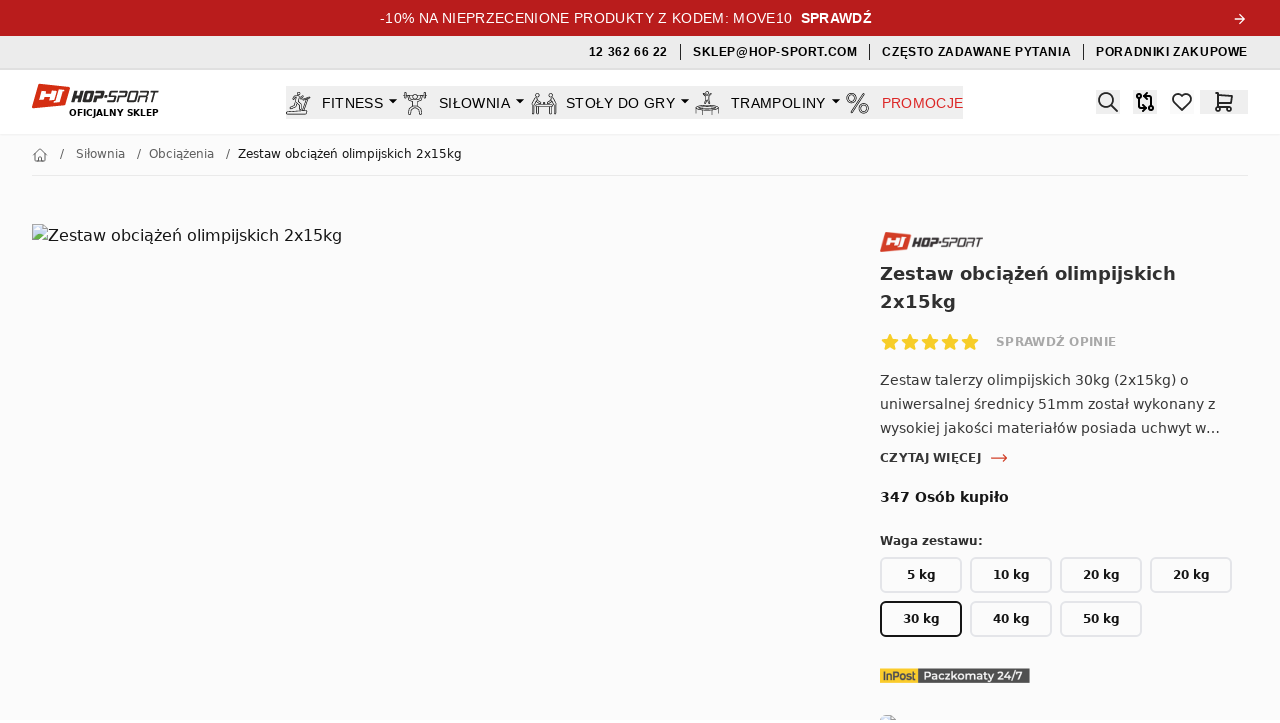

--- FILE ---
content_type: text/html;charset=utf-8
request_url: https://hop-sport.pl/obciazenia/zestaw-obciazen-olimpijskich-2x15kg/5902308230477
body_size: 73522
content:
<!DOCTYPE html><html  lang="pl-PL"><head><meta charset="utf-8">
<meta name="viewport" content="width=device-width, initial-scale=1">
<title>Zestaw obciążeń olimpijskich 2x15kg | Sklep Hop-sport.pl</title>
<link rel="preconnect" href="https://img.hop-sport.pl" crossorigin>
<link rel="preconnect" href="https://www.googletagmanager.com" crossorigin>
<link rel="preconnect" href="https://ssl.ceneo.pl" crossorigin>
<link rel="preconnect" href="https://connect.facebook.net" crossorigin>
<script src="https://newsletter.di-volio.com/script/0aa25d2a-f52f-4049-8d50-ee18d1fb8da3/ga.js" async crossorigin="use-credentials"></script>
<script type="text/javascript" src="//widget.trustpilot.com/bootstrap/v5/tp.widget.bootstrap.min.js" async></script>
<script type="text/javascript" src="//widget.trustpilot.com/bootstrap/v5/tp.widget.bootstrap.min.js" async></script>
<style>*,::backdrop,:after,:before{--tw-border-spacing-x:0;--tw-border-spacing-y:0;--tw-translate-x:0;--tw-translate-y:0;--tw-rotate:0;--tw-skew-x:0;--tw-skew-y:0;--tw-scale-x:1;--tw-scale-y:1;--tw-pan-x: ;--tw-pan-y: ;--tw-pinch-zoom: ;--tw-scroll-snap-strictness:proximity;--tw-gradient-from-position: ;--tw-gradient-via-position: ;--tw-gradient-to-position: ;--tw-ordinal: ;--tw-slashed-zero: ;--tw-numeric-figure: ;--tw-numeric-spacing: ;--tw-numeric-fraction: ;--tw-ring-inset: ;--tw-ring-offset-width:0px;--tw-ring-offset-color:#fff;--tw-ring-color:#3b82f680;--tw-ring-offset-shadow:0 0 #0000;--tw-ring-shadow:0 0 #0000;--tw-shadow:0 0 #0000;--tw-shadow-colored:0 0 #0000;--tw-blur: ;--tw-brightness: ;--tw-contrast: ;--tw-grayscale: ;--tw-hue-rotate: ;--tw-invert: ;--tw-saturate: ;--tw-sepia: ;--tw-drop-shadow: ;--tw-backdrop-blur: ;--tw-backdrop-brightness: ;--tw-backdrop-contrast: ;--tw-backdrop-grayscale: ;--tw-backdrop-hue-rotate: ;--tw-backdrop-invert: ;--tw-backdrop-opacity: ;--tw-backdrop-saturate: ;--tw-backdrop-sepia: ;--tw-contain-size: ;--tw-contain-layout: ;--tw-contain-paint: ;--tw-contain-style: }/*! tailwindcss v3.4.17 | MIT License | https://tailwindcss.com*/*,:after,:before{border:0 solid #e5e7eb;box-sizing:border-box}:after,:before{--tw-content:""}:host,html{line-height:1.5;-webkit-text-size-adjust:100%;font-family:ui-sans-serif,system-ui,sans-serif,Apple Color Emoji,Segoe UI Emoji,Segoe UI Symbol,Noto Color Emoji;font-feature-settings:normal;font-variation-settings:normal;tab-size:4;-webkit-tap-highlight-color:transparent}body{line-height:inherit;margin:0}hr{border-top-width:1px;color:inherit;height:0}abbr:where([title]){-webkit-text-decoration:underline dotted;text-decoration:underline dotted}h1,h2,h3,h4,h5,h6{font-size:inherit;font-weight:inherit}a{color:inherit;text-decoration:inherit}b,strong{font-weight:bolder}code,kbd,pre,samp{font-family:ui-monospace,SFMono-Regular,Menlo,Monaco,Consolas,Liberation Mono,Courier New,monospace;font-feature-settings:normal;font-size:1em;font-variation-settings:normal}small{font-size:80%}sub,sup{font-size:75%;line-height:0;position:relative;vertical-align:initial}sub{bottom:-.25em}sup{top:-.5em}table{border-collapse:collapse;border-color:inherit;text-indent:0}button,input,optgroup,select,textarea{color:inherit;font-family:inherit;font-feature-settings:inherit;font-size:100%;font-variation-settings:inherit;font-weight:inherit;letter-spacing:inherit;line-height:inherit;margin:0;padding:0}button,select{text-transform:none}button,input:where([type=button]),input:where([type=reset]),input:where([type=submit]){-webkit-appearance:button;background-color:initial;background-image:none}:-moz-focusring{outline:auto}:-moz-ui-invalid{box-shadow:none}progress{vertical-align:initial}::-webkit-inner-spin-button,::-webkit-outer-spin-button{height:auto}[type=search]{-webkit-appearance:textfield;outline-offset:-2px}::-webkit-search-decoration{-webkit-appearance:none}::-webkit-file-upload-button{-webkit-appearance:button;font:inherit}summary{display:list-item}blockquote,dd,dl,figure,h1,h2,h3,h4,h5,h6,hr,p,pre{margin:0}fieldset{margin:0}fieldset,legend{padding:0}menu,ol,ul{list-style:none;margin:0;padding:0}dialog{padding:0}textarea{resize:vertical}input::placeholder,textarea::placeholder{color:#9ca3af;opacity:1}[role=button],button{cursor:pointer}:disabled{cursor:default}audio,canvas,embed,iframe,img,object,svg,video{display:block;vertical-align:middle}img,video{height:auto;max-width:100%}[hidden]:where(:not([hidden=until-found])){display:none}[multiple],[type=date],[type=datetime-local],[type=email],[type=month],[type=number],[type=password],[type=search],[type=tel],[type=text],[type=time],[type=url],[type=week],input:where(:not([type])),select,textarea{appearance:none;background-color:#fff;border-color:#6b7280;border-radius:0;border-width:1px;font-size:1rem;line-height:1.5rem;padding:.5rem .75rem;--tw-shadow:0 0 #0000}[multiple]:focus,[type=date]:focus,[type=datetime-local]:focus,[type=email]:focus,[type=month]:focus,[type=number]:focus,[type=password]:focus,[type=search]:focus,[type=tel]:focus,[type=text]:focus,[type=time]:focus,[type=url]:focus,[type=week]:focus,input:where(:not([type])):focus,select:focus,textarea:focus{outline:2px solid #0000;outline-offset:2px;--tw-ring-inset:var(--tw-empty, );--tw-ring-offset-width:0px;--tw-ring-offset-color:#fff;--tw-ring-color:#2563eb;--tw-ring-offset-shadow:var(--tw-ring-inset) 0 0 0 var(--tw-ring-offset-width) var(--tw-ring-offset-color);--tw-ring-shadow:var(--tw-ring-inset) 0 0 0 calc(1px + var(--tw-ring-offset-width)) var(--tw-ring-color);border-color:#2563eb;box-shadow:var(--tw-ring-offset-shadow),var(--tw-ring-shadow),var(--tw-shadow)}input::placeholder,textarea::placeholder{color:#6b7280;opacity:1}::-webkit-datetime-edit-fields-wrapper{padding:0}::-webkit-date-and-time-value{min-height:1.5em;text-align:inherit}::-webkit-datetime-edit{display:inline-flex}::-webkit-datetime-edit,::-webkit-datetime-edit-day-field,::-webkit-datetime-edit-hour-field,::-webkit-datetime-edit-meridiem-field,::-webkit-datetime-edit-millisecond-field,::-webkit-datetime-edit-minute-field,::-webkit-datetime-edit-month-field,::-webkit-datetime-edit-second-field,::-webkit-datetime-edit-year-field{padding-bottom:0;padding-top:0}select{background-image:url("data:image/svg+xml;charset=utf-8,%3Csvg xmlns='http://www.w3.org/2000/svg' fill='none' viewBox='0 0 20 20'%3E%3Cpath stroke='%236b7280' stroke-linecap='round' stroke-linejoin='round' stroke-width='1.5' d='m6 8 4 4 4-4'/%3E%3C/svg%3E");background-position:right .5rem center;background-repeat:no-repeat;background-size:1.5em 1.5em;padding-right:2.5rem;-webkit-print-color-adjust:exact;print-color-adjust:exact}[multiple],[size]:where(select:not([size="1"])){background-image:none;background-position:0 0;background-repeat:unset;background-size:initial;padding-right:.75rem;-webkit-print-color-adjust:unset;print-color-adjust:unset}[type=checkbox],[type=radio]{appearance:none;background-color:#fff;background-origin:border-box;border-color:#6b7280;border-width:1px;color:#2563eb;display:inline-block;flex-shrink:0;height:1rem;padding:0;-webkit-print-color-adjust:exact;print-color-adjust:exact;-webkit-user-select:none;user-select:none;vertical-align:middle;width:1rem;--tw-shadow:0 0 #0000}[type=checkbox]{border-radius:0}[type=radio]{border-radius:100%}[type=checkbox]:focus,[type=radio]:focus{outline:2px solid #0000;outline-offset:2px;--tw-ring-inset:var(--tw-empty, );--tw-ring-offset-width:2px;--tw-ring-offset-color:#fff;--tw-ring-color:#2563eb;--tw-ring-offset-shadow:var(--tw-ring-inset) 0 0 0 var(--tw-ring-offset-width) var(--tw-ring-offset-color);--tw-ring-shadow:var(--tw-ring-inset) 0 0 0 calc(2px + var(--tw-ring-offset-width)) var(--tw-ring-color);box-shadow:var(--tw-ring-offset-shadow),var(--tw-ring-shadow),var(--tw-shadow)}[type=checkbox]:checked,[type=radio]:checked{background-color:currentColor;background-position:50%;background-repeat:no-repeat;background-size:100% 100%;border-color:#0000}[type=checkbox]:checked{background-image:url("data:image/svg+xml;charset=utf-8,%3Csvg xmlns='http://www.w3.org/2000/svg' fill='%23fff' viewBox='0 0 16 16'%3E%3Cpath d='M12.207 4.793a1 1 0 0 1 0 1.414l-5 5a1 1 0 0 1-1.414 0l-2-2a1 1 0 0 1 1.414-1.414L6.5 9.086l4.293-4.293a1 1 0 0 1 1.414 0'/%3E%3C/svg%3E")}@media (forced-colors:active){[type=checkbox]:checked{appearance:auto}}[type=radio]:checked{background-image:url("data:image/svg+xml;charset=utf-8,%3Csvg xmlns='http://www.w3.org/2000/svg' fill='%23fff' viewBox='0 0 16 16'%3E%3Ccircle cx='8' cy='8' r='3'/%3E%3C/svg%3E")}@media (forced-colors:active){[type=radio]:checked{appearance:auto}}[type=checkbox]:checked:focus,[type=checkbox]:checked:hover,[type=checkbox]:indeterminate,[type=radio]:checked:focus,[type=radio]:checked:hover{background-color:currentColor;border-color:#0000}[type=checkbox]:indeterminate{background-image:url("data:image/svg+xml;charset=utf-8,%3Csvg xmlns='http://www.w3.org/2000/svg' fill='none' viewBox='0 0 16 16'%3E%3Cpath stroke='%23fff' stroke-linecap='round' stroke-linejoin='round' stroke-width='2' d='M4 8h8'/%3E%3C/svg%3E");background-position:50%;background-repeat:no-repeat;background-size:100% 100%}@media (forced-colors:active){[type=checkbox]:indeterminate{appearance:auto}}[type=checkbox]:indeterminate:focus,[type=checkbox]:indeterminate:hover{background-color:currentColor;border-color:#0000}[type=file]{background:unset;border-color:inherit;border-radius:0;border-width:0;font-size:unset;line-height:inherit;padding:0}[type=file]:focus{outline:1px solid ButtonText;outline:1px auto -webkit-focus-ring-color}.container{margin-left:auto;margin-right:auto;padding-left:2rem;padding-right:2rem;width:100%}@media (min-width:640px){.container{max-width:640px}}@media (min-width:768px){.container{max-width:768px}}@media (min-width:1024px){.container{max-width:1024px}}@media (min-width:1280px){.container{max-width:1280px}}@media (min-width:1536px){.container{max-width:1536px}}.aspect-h-1{--tw-aspect-h:1}.aspect-h-9{--tw-aspect-h:9}.aspect-w-1{padding-bottom:calc(var(--tw-aspect-h)/var(--tw-aspect-w)*100%);position:relative;--tw-aspect-w:1}.aspect-w-1>*{height:100%;inset:0;position:absolute;width:100%}.aspect-w-16{padding-bottom:calc(var(--tw-aspect-h)/var(--tw-aspect-w)*100%);position:relative;--tw-aspect-w:16}.aspect-w-16>*{height:100%;inset:0;position:absolute;width:100%}.form-checkbox,.form-radio{appearance:none;background-color:#fff;background-origin:border-box;border-color:#6b7280;border-width:1px;color:#2563eb;display:inline-block;flex-shrink:0;height:1rem;padding:0;-webkit-print-color-adjust:exact;print-color-adjust:exact;-webkit-user-select:none;user-select:none;vertical-align:middle;width:1rem;--tw-shadow:0 0 #0000}.form-checkbox{border-radius:0}.form-checkbox:focus,.form-radio:focus{outline:2px solid #0000;outline-offset:2px;--tw-ring-inset:var(--tw-empty, );--tw-ring-offset-width:2px;--tw-ring-offset-color:#fff;--tw-ring-color:#2563eb;--tw-ring-offset-shadow:var(--tw-ring-inset) 0 0 0 var(--tw-ring-offset-width) var(--tw-ring-offset-color);--tw-ring-shadow:var(--tw-ring-inset) 0 0 0 calc(2px + var(--tw-ring-offset-width)) var(--tw-ring-color);box-shadow:var(--tw-ring-offset-shadow),var(--tw-ring-shadow),var(--tw-shadow)}.form-checkbox:checked,.form-radio:checked{background-color:currentColor;background-position:50%;background-repeat:no-repeat;background-size:100% 100%;border-color:#0000}.form-checkbox:checked{background-image:url("data:image/svg+xml;charset=utf-8,%3Csvg xmlns='http://www.w3.org/2000/svg' fill='%23fff' viewBox='0 0 16 16'%3E%3Cpath d='M12.207 4.793a1 1 0 0 1 0 1.414l-5 5a1 1 0 0 1-1.414 0l-2-2a1 1 0 0 1 1.414-1.414L6.5 9.086l4.293-4.293a1 1 0 0 1 1.414 0'/%3E%3C/svg%3E")}@media (forced-colors:active){.form-checkbox:checked{appearance:auto}}.form-checkbox:checked:focus,.form-checkbox:checked:hover,.form-checkbox:indeterminate,.form-radio:checked:focus,.form-radio:checked:hover{background-color:currentColor;border-color:#0000}.form-checkbox:indeterminate{background-image:url("data:image/svg+xml;charset=utf-8,%3Csvg xmlns='http://www.w3.org/2000/svg' fill='none' viewBox='0 0 16 16'%3E%3Cpath stroke='%23fff' stroke-linecap='round' stroke-linejoin='round' stroke-width='2' d='M4 8h8'/%3E%3C/svg%3E");background-position:50%;background-repeat:no-repeat;background-size:100% 100%}@media (forced-colors:active){.form-checkbox:indeterminate{appearance:auto}}.form-checkbox:indeterminate:focus,.form-checkbox:indeterminate:hover{background-color:currentColor;border-color:#0000}.prose{color:var(--tw-prose-body);max-width:65ch}.prose :where(p):not(:where([class~=not-prose],[class~=not-prose] *)){margin-bottom:1.25em;margin-top:1.25em}.prose :where([class~=lead]):not(:where([class~=not-prose],[class~=not-prose] *)){color:var(--tw-prose-lead);font-size:1.25em;line-height:1.6;margin-bottom:1.2em;margin-top:1.2em}.prose :where(a):not(:where([class~=not-prose],[class~=not-prose] *)){color:var(--tw-prose-links);font-weight:500;text-decoration:underline}.prose :where(strong):not(:where([class~=not-prose],[class~=not-prose] *)){color:var(--tw-prose-bold);font-weight:600}.prose :where(a strong):not(:where([class~=not-prose],[class~=not-prose] *)){color:inherit}.prose :where(blockquote strong):not(:where([class~=not-prose],[class~=not-prose] *)){color:inherit}.prose :where(thead th strong):not(:where([class~=not-prose],[class~=not-prose] *)){color:inherit}.prose :where(ol):not(:where([class~=not-prose],[class~=not-prose] *)){list-style-type:decimal;margin-bottom:1.25em;margin-top:1.25em;padding-inline-start:1.625em}.prose :where(ol[type=A]):not(:where([class~=not-prose],[class~=not-prose] *)){list-style-type:upper-alpha}.prose :where(ol[type=a]):not(:where([class~=not-prose],[class~=not-prose] *)){list-style-type:lower-alpha}.prose :where(ol[type=A s]):not(:where([class~=not-prose],[class~=not-prose] *)){list-style-type:upper-alpha}.prose :where(ol[type=a s]):not(:where([class~=not-prose],[class~=not-prose] *)){list-style-type:lower-alpha}.prose :where(ol[type=I]):not(:where([class~=not-prose],[class~=not-prose] *)){list-style-type:upper-roman}.prose :where(ol[type=i]):not(:where([class~=not-prose],[class~=not-prose] *)){list-style-type:lower-roman}.prose :where(ol[type=I s]):not(:where([class~=not-prose],[class~=not-prose] *)){list-style-type:upper-roman}.prose :where(ol[type=i s]):not(:where([class~=not-prose],[class~=not-prose] *)){list-style-type:lower-roman}.prose :where(ol[type="1"]):not(:where([class~=not-prose],[class~=not-prose] *)){list-style-type:decimal}.prose :where(ul):not(:where([class~=not-prose],[class~=not-prose] *)){list-style-type:disc;margin-bottom:1.25em;margin-top:1.25em;padding-inline-start:1.625em}.prose :where(ol>li):not(:where([class~=not-prose],[class~=not-prose] *))::marker{color:var(--tw-prose-counters);font-weight:400}.prose :where(ul>li):not(:where([class~=not-prose],[class~=not-prose] *))::marker{color:var(--tw-prose-bullets)}.prose :where(dt):not(:where([class~=not-prose],[class~=not-prose] *)){color:var(--tw-prose-headings);font-weight:600;margin-top:1.25em}.prose :where(hr):not(:where([class~=not-prose],[class~=not-prose] *)){border-color:var(--tw-prose-hr);border-top-width:1px;margin-bottom:3em;margin-top:3em}.prose :where(blockquote):not(:where([class~=not-prose],[class~=not-prose] *)){border-inline-start-color:var(--tw-prose-quote-borders);border-inline-start-width:.25rem;color:var(--tw-prose-quotes);font-style:italic;font-weight:500;margin-bottom:1.6em;margin-top:1.6em;padding-inline-start:1em;quotes:"“""”""‘""’"}.prose :where(blockquote p:first-of-type):not(:where([class~=not-prose],[class~=not-prose] *)):before{content:open-quote}.prose :where(blockquote p:last-of-type):not(:where([class~=not-prose],[class~=not-prose] *)):after{content:close-quote}.prose :where(h1):not(:where([class~=not-prose],[class~=not-prose] *)){color:var(--tw-prose-headings);font-size:2.25em;font-weight:800;line-height:1.1111111;margin-bottom:.8888889em;margin-top:0}.prose :where(h1 strong):not(:where([class~=not-prose],[class~=not-prose] *)){color:inherit;font-weight:900}.prose :where(h2):not(:where([class~=not-prose],[class~=not-prose] *)){color:var(--tw-prose-headings);font-size:1.5em;font-weight:700;line-height:1.3333333;margin-bottom:1em;margin-top:2em}.prose :where(h2 strong):not(:where([class~=not-prose],[class~=not-prose] *)){color:inherit;font-weight:800}.prose :where(h3):not(:where([class~=not-prose],[class~=not-prose] *)){color:var(--tw-prose-headings);font-size:1.25em;font-weight:600;line-height:1.6;margin-bottom:.6em;margin-top:1.6em}.prose :where(h3 strong):not(:where([class~=not-prose],[class~=not-prose] *)){color:inherit;font-weight:700}.prose :where(h4):not(:where([class~=not-prose],[class~=not-prose] *)){color:var(--tw-prose-headings);font-weight:600;line-height:1.5;margin-bottom:.5em;margin-top:1.5em}.prose :where(h4 strong):not(:where([class~=not-prose],[class~=not-prose] *)){color:inherit;font-weight:700}.prose :where(img):not(:where([class~=not-prose],[class~=not-prose] *)){margin-bottom:2em;margin-top:2em}.prose :where(picture):not(:where([class~=not-prose],[class~=not-prose] *)){display:block;margin-bottom:2em;margin-top:2em}.prose :where(video):not(:where([class~=not-prose],[class~=not-prose] *)){margin-bottom:2em;margin-top:2em}.prose :where(kbd):not(:where([class~=not-prose],[class~=not-prose] *)){border-radius:.3125rem;box-shadow:0 0 0 1px rgb(var(--tw-prose-kbd-shadows)/10%),0 3px rgb(var(--tw-prose-kbd-shadows)/10%);color:var(--tw-prose-kbd);font-family:inherit;font-size:.875em;font-weight:500;padding-inline-end:.375em;padding-bottom:.1875em;padding-top:.1875em;padding-inline-start:.375em}.prose :where(code):not(:where([class~=not-prose],[class~=not-prose] *)){color:var(--tw-prose-code);font-size:.875em;font-weight:600}.prose :where(code):not(:where([class~=not-prose],[class~=not-prose] *)):before{content:"`"}.prose :where(code):not(:where([class~=not-prose],[class~=not-prose] *)):after{content:"`"}.prose :where(a code):not(:where([class~=not-prose],[class~=not-prose] *)){color:inherit}.prose :where(h1 code):not(:where([class~=not-prose],[class~=not-prose] *)){color:inherit}.prose :where(h2 code):not(:where([class~=not-prose],[class~=not-prose] *)){color:inherit;font-size:.875em}.prose :where(h3 code):not(:where([class~=not-prose],[class~=not-prose] *)){color:inherit;font-size:.9em}.prose :where(h4 code):not(:where([class~=not-prose],[class~=not-prose] *)){color:inherit}.prose :where(blockquote code):not(:where([class~=not-prose],[class~=not-prose] *)){color:inherit}.prose :where(thead th code):not(:where([class~=not-prose],[class~=not-prose] *)){color:inherit}.prose :where(pre):not(:where([class~=not-prose],[class~=not-prose] *)){background-color:var(--tw-prose-pre-bg);border-radius:.375rem;color:var(--tw-prose-pre-code);font-size:.875em;font-weight:400;line-height:1.7142857;margin-bottom:1.7142857em;margin-top:1.7142857em;overflow-x:auto;padding-inline-end:1.1428571em;padding-bottom:.8571429em;padding-top:.8571429em;padding-inline-start:1.1428571em}.prose :where(pre code):not(:where([class~=not-prose],[class~=not-prose] *)){background-color:initial;border-radius:0;border-width:0;color:inherit;font-family:inherit;font-size:inherit;font-weight:inherit;line-height:inherit;padding:0}.prose :where(pre code):not(:where([class~=not-prose],[class~=not-prose] *)):before{content:none}.prose :where(pre code):not(:where([class~=not-prose],[class~=not-prose] *)):after{content:none}.prose :where(table):not(:where([class~=not-prose],[class~=not-prose] *)){font-size:.875em;line-height:1.7142857;margin-bottom:2em;margin-top:2em;table-layout:auto;width:100%}.prose :where(thead):not(:where([class~=not-prose],[class~=not-prose] *)){border-bottom-color:var(--tw-prose-th-borders);border-bottom-width:1px}.prose :where(thead th):not(:where([class~=not-prose],[class~=not-prose] *)){color:var(--tw-prose-headings);font-weight:600;padding-inline-end:.5714286em;padding-bottom:.5714286em;padding-inline-start:.5714286em;vertical-align:bottom}.prose :where(tbody tr):not(:where([class~=not-prose],[class~=not-prose] *)){border-bottom-color:var(--tw-prose-td-borders);border-bottom-width:1px}.prose :where(tbody tr:last-child):not(:where([class~=not-prose],[class~=not-prose] *)){border-bottom-width:0}.prose :where(tbody td):not(:where([class~=not-prose],[class~=not-prose] *)){vertical-align:initial}.prose :where(tfoot):not(:where([class~=not-prose],[class~=not-prose] *)){border-top-color:var(--tw-prose-th-borders);border-top-width:1px}.prose :where(tfoot td):not(:where([class~=not-prose],[class~=not-prose] *)){vertical-align:top}.prose :where(th,td):not(:where([class~=not-prose],[class~=not-prose] *)){text-align:start}.prose :where(figure>*):not(:where([class~=not-prose],[class~=not-prose] *)){margin-bottom:0;margin-top:0}.prose :where(figcaption):not(:where([class~=not-prose],[class~=not-prose] *)){color:var(--tw-prose-captions);font-size:.875em;line-height:1.4285714;margin-top:.8571429em}.prose{--tw-prose-body:#374151;--tw-prose-headings:#111827;--tw-prose-lead:#4b5563;--tw-prose-links:#111827;--tw-prose-bold:#111827;--tw-prose-counters:#6b7280;--tw-prose-bullets:#d1d5db;--tw-prose-hr:#e5e7eb;--tw-prose-quotes:#111827;--tw-prose-quote-borders:#e5e7eb;--tw-prose-captions:#6b7280;--tw-prose-kbd:#111827;--tw-prose-kbd-shadows:17 24 39;--tw-prose-code:#111827;--tw-prose-pre-code:#e5e7eb;--tw-prose-pre-bg:#1f2937;--tw-prose-th-borders:#d1d5db;--tw-prose-td-borders:#e5e7eb;--tw-prose-invert-body:#d1d5db;--tw-prose-invert-headings:#fff;--tw-prose-invert-lead:#9ca3af;--tw-prose-invert-links:#fff;--tw-prose-invert-bold:#fff;--tw-prose-invert-counters:#9ca3af;--tw-prose-invert-bullets:#4b5563;--tw-prose-invert-hr:#374151;--tw-prose-invert-quotes:#f3f4f6;--tw-prose-invert-quote-borders:#374151;--tw-prose-invert-captions:#9ca3af;--tw-prose-invert-kbd:#fff;--tw-prose-invert-kbd-shadows:255 255 255;--tw-prose-invert-code:#fff;--tw-prose-invert-pre-code:#d1d5db;--tw-prose-invert-pre-bg:#00000080;--tw-prose-invert-th-borders:#4b5563;--tw-prose-invert-td-borders:#374151;font-size:1rem;line-height:1.75}.prose :where(picture>img):not(:where([class~=not-prose],[class~=not-prose] *)){margin-bottom:0;margin-top:0}.prose :where(li):not(:where([class~=not-prose],[class~=not-prose] *)){margin-bottom:.5em;margin-top:.5em}.prose :where(ol>li):not(:where([class~=not-prose],[class~=not-prose] *)){padding-inline-start:.375em}.prose :where(ul>li):not(:where([class~=not-prose],[class~=not-prose] *)){padding-inline-start:.375em}.prose :where(.prose>ul>li p):not(:where([class~=not-prose],[class~=not-prose] *)){margin-bottom:.75em;margin-top:.75em}.prose :where(.prose>ul>li>p:first-child):not(:where([class~=not-prose],[class~=not-prose] *)){margin-top:1.25em}.prose :where(.prose>ul>li>p:last-child):not(:where([class~=not-prose],[class~=not-prose] *)){margin-bottom:1.25em}.prose :where(.prose>ol>li>p:first-child):not(:where([class~=not-prose],[class~=not-prose] *)){margin-top:1.25em}.prose :where(.prose>ol>li>p:last-child):not(:where([class~=not-prose],[class~=not-prose] *)){margin-bottom:1.25em}.prose :where(ul ul,ul ol,ol ul,ol ol):not(:where([class~=not-prose],[class~=not-prose] *)){margin-bottom:.75em;margin-top:.75em}.prose :where(dl):not(:where([class~=not-prose],[class~=not-prose] *)){margin-bottom:1.25em;margin-top:1.25em}.prose :where(dd):not(:where([class~=not-prose],[class~=not-prose] *)){margin-top:.5em;padding-inline-start:1.625em}.prose :where(hr+*):not(:where([class~=not-prose],[class~=not-prose] *)){margin-top:0}.prose :where(h2+*):not(:where([class~=not-prose],[class~=not-prose] *)){margin-top:0}.prose :where(h3+*):not(:where([class~=not-prose],[class~=not-prose] *)){margin-top:0}.prose :where(h4+*):not(:where([class~=not-prose],[class~=not-prose] *)){margin-top:0}.prose :where(thead th:first-child):not(:where([class~=not-prose],[class~=not-prose] *)){padding-inline-start:0}.prose :where(thead th:last-child):not(:where([class~=not-prose],[class~=not-prose] *)){padding-inline-end:0}.prose :where(tbody td,tfoot td):not(:where([class~=not-prose],[class~=not-prose] *)){padding-inline-end:.5714286em;padding-bottom:.5714286em;padding-top:.5714286em;padding-inline-start:.5714286em}.prose :where(tbody td:first-child,tfoot td:first-child):not(:where([class~=not-prose],[class~=not-prose] *)){padding-inline-start:0}.prose :where(tbody td:last-child,tfoot td:last-child):not(:where([class~=not-prose],[class~=not-prose] *)){padding-inline-end:0}.prose :where(figure):not(:where([class~=not-prose],[class~=not-prose] *)){margin-bottom:2em;margin-top:2em}.prose :where(.prose>:first-child):not(:where([class~=not-prose],[class~=not-prose] *)){margin-top:0}.prose :where(.prose>:last-child):not(:where([class~=not-prose],[class~=not-prose] *)){margin-bottom:0}.prose-sm{font-size:.875rem;line-height:1.7142857}.prose-sm :where(p):not(:where([class~=not-prose],[class~=not-prose] *)){margin-bottom:1.1428571em;margin-top:1.1428571em}.prose-sm :where([class~=lead]):not(:where([class~=not-prose],[class~=not-prose] *)){font-size:1.2857143em;line-height:1.5555556;margin-bottom:.8888889em;margin-top:.8888889em}.prose-sm :where(blockquote):not(:where([class~=not-prose],[class~=not-prose] *)){margin-bottom:1.3333333em;margin-top:1.3333333em;padding-inline-start:1.1111111em}.prose-sm :where(h1):not(:where([class~=not-prose],[class~=not-prose] *)){font-size:2.1428571em;line-height:1.2;margin-bottom:.8em;margin-top:0}.prose-sm :where(h2):not(:where([class~=not-prose],[class~=not-prose] *)){font-size:1.4285714em;line-height:1.4;margin-bottom:.8em;margin-top:1.6em}.prose-sm :where(h3):not(:where([class~=not-prose],[class~=not-prose] *)){font-size:1.2857143em;line-height:1.5555556;margin-bottom:.4444444em;margin-top:1.5555556em}.prose-sm :where(h4):not(:where([class~=not-prose],[class~=not-prose] *)){line-height:1.4285714;margin-bottom:.5714286em;margin-top:1.4285714em}.prose-sm :where(img):not(:where([class~=not-prose],[class~=not-prose] *)){margin-bottom:1.7142857em;margin-top:1.7142857em}.prose-sm :where(picture):not(:where([class~=not-prose],[class~=not-prose] *)){margin-bottom:1.7142857em;margin-top:1.7142857em}.prose-sm :where(picture>img):not(:where([class~=not-prose],[class~=not-prose] *)){margin-bottom:0;margin-top:0}.prose-sm :where(video):not(:where([class~=not-prose],[class~=not-prose] *)){margin-bottom:1.7142857em;margin-top:1.7142857em}.prose-sm :where(kbd):not(:where([class~=not-prose],[class~=not-prose] *)){border-radius:.3125rem;font-size:.8571429em;padding-inline-end:.3571429em;padding-bottom:.1428571em;padding-top:.1428571em;padding-inline-start:.3571429em}.prose-sm :where(code):not(:where([class~=not-prose],[class~=not-prose] *)){font-size:.8571429em}.prose-sm :where(h2 code):not(:where([class~=not-prose],[class~=not-prose] *)){font-size:.9em}.prose-sm :where(h3 code):not(:where([class~=not-prose],[class~=not-prose] *)){font-size:.8888889em}.prose-sm :where(pre):not(:where([class~=not-prose],[class~=not-prose] *)){border-radius:.25rem;font-size:.8571429em;line-height:1.6666667;margin-bottom:1.6666667em;margin-top:1.6666667em;padding-inline-end:1em;padding-bottom:.6666667em;padding-top:.6666667em;padding-inline-start:1em}.prose-sm :where(ol):not(:where([class~=not-prose],[class~=not-prose] *)){margin-bottom:1.1428571em;margin-top:1.1428571em;padding-inline-start:1.5714286em}.prose-sm :where(ul):not(:where([class~=not-prose],[class~=not-prose] *)){margin-bottom:1.1428571em;margin-top:1.1428571em;padding-inline-start:1.5714286em}.prose-sm :where(li):not(:where([class~=not-prose],[class~=not-prose] *)){margin-bottom:.2857143em;margin-top:.2857143em}.prose-sm :where(ol>li):not(:where([class~=not-prose],[class~=not-prose] *)){padding-inline-start:.4285714em}.prose-sm :where(ul>li):not(:where([class~=not-prose],[class~=not-prose] *)){padding-inline-start:.4285714em}.prose-sm :where(.prose-sm>ul>li p):not(:where([class~=not-prose],[class~=not-prose] *)){margin-bottom:.5714286em;margin-top:.5714286em}.prose-sm :where(.prose-sm>ul>li>p:first-child):not(:where([class~=not-prose],[class~=not-prose] *)){margin-top:1.1428571em}.prose-sm :where(.prose-sm>ul>li>p:last-child):not(:where([class~=not-prose],[class~=not-prose] *)){margin-bottom:1.1428571em}.prose-sm :where(.prose-sm>ol>li>p:first-child):not(:where([class~=not-prose],[class~=not-prose] *)){margin-top:1.1428571em}.prose-sm :where(.prose-sm>ol>li>p:last-child):not(:where([class~=not-prose],[class~=not-prose] *)){margin-bottom:1.1428571em}.prose-sm :where(ul ul,ul ol,ol ul,ol ol):not(:where([class~=not-prose],[class~=not-prose] *)){margin-bottom:.5714286em;margin-top:.5714286em}.prose-sm :where(dl):not(:where([class~=not-prose],[class~=not-prose] *)){margin-bottom:1.1428571em;margin-top:1.1428571em}.prose-sm :where(dt):not(:where([class~=not-prose],[class~=not-prose] *)){margin-top:1.1428571em}.prose-sm :where(dd):not(:where([class~=not-prose],[class~=not-prose] *)){margin-top:.2857143em;padding-inline-start:1.5714286em}.prose-sm :where(hr):not(:where([class~=not-prose],[class~=not-prose] *)){margin-bottom:2.8571429em;margin-top:2.8571429em}.prose-sm :where(hr+*):not(:where([class~=not-prose],[class~=not-prose] *)){margin-top:0}.prose-sm :where(h2+*):not(:where([class~=not-prose],[class~=not-prose] *)){margin-top:0}.prose-sm :where(h3+*):not(:where([class~=not-prose],[class~=not-prose] *)){margin-top:0}.prose-sm :where(h4+*):not(:where([class~=not-prose],[class~=not-prose] *)){margin-top:0}.prose-sm :where(table):not(:where([class~=not-prose],[class~=not-prose] *)){font-size:.8571429em;line-height:1.5}.prose-sm :where(thead th):not(:where([class~=not-prose],[class~=not-prose] *)){padding-inline-end:1em;padding-bottom:.6666667em;padding-inline-start:1em}.prose-sm :where(thead th:first-child):not(:where([class~=not-prose],[class~=not-prose] *)){padding-inline-start:0}.prose-sm :where(thead th:last-child):not(:where([class~=not-prose],[class~=not-prose] *)){padding-inline-end:0}.prose-sm :where(tbody td,tfoot td):not(:where([class~=not-prose],[class~=not-prose] *)){padding-inline-end:1em;padding-bottom:.6666667em;padding-top:.6666667em;padding-inline-start:1em}.prose-sm :where(tbody td:first-child,tfoot td:first-child):not(:where([class~=not-prose],[class~=not-prose] *)){padding-inline-start:0}.prose-sm :where(tbody td:last-child,tfoot td:last-child):not(:where([class~=not-prose],[class~=not-prose] *)){padding-inline-end:0}.prose-sm :where(figure):not(:where([class~=not-prose],[class~=not-prose] *)){margin-bottom:1.7142857em;margin-top:1.7142857em}.prose-sm :where(figure>*):not(:where([class~=not-prose],[class~=not-prose] *)){margin-bottom:0;margin-top:0}.prose-sm :where(figcaption):not(:where([class~=not-prose],[class~=not-prose] *)){font-size:.8571429em;line-height:1.3333333;margin-top:.6666667em}.prose-sm :where(.prose-sm>:first-child):not(:where([class~=not-prose],[class~=not-prose] *)){margin-top:0}.prose-sm :where(.prose-sm>:last-child):not(:where([class~=not-prose],[class~=not-prose] *)){margin-bottom:0}.prose-lg{font-size:1.125rem;line-height:1.7777778}.prose-lg :where(p):not(:where([class~=not-prose],[class~=not-prose] *)){margin-bottom:1.3333333em;margin-top:1.3333333em}.prose-lg :where([class~=lead]):not(:where([class~=not-prose],[class~=not-prose] *)){font-size:1.2222222em;line-height:1.4545455;margin-bottom:1.0909091em;margin-top:1.0909091em}.prose-lg :where(blockquote):not(:where([class~=not-prose],[class~=not-prose] *)){margin-bottom:1.6666667em;margin-top:1.6666667em;padding-inline-start:1em}.prose-lg :where(h1):not(:where([class~=not-prose],[class~=not-prose] *)){font-size:2.6666667em;line-height:1;margin-bottom:.8333333em;margin-top:0}.prose-lg :where(h2):not(:where([class~=not-prose],[class~=not-prose] *)){font-size:1.6666667em;line-height:1.3333333;margin-bottom:1.0666667em;margin-top:1.8666667em}.prose-lg :where(h3):not(:where([class~=not-prose],[class~=not-prose] *)){font-size:1.3333333em;line-height:1.5;margin-bottom:.6666667em;margin-top:1.6666667em}.prose-lg :where(h4):not(:where([class~=not-prose],[class~=not-prose] *)){line-height:1.5555556;margin-bottom:.4444444em;margin-top:1.7777778em}.prose-lg :where(img):not(:where([class~=not-prose],[class~=not-prose] *)){margin-bottom:1.7777778em;margin-top:1.7777778em}.prose-lg :where(picture):not(:where([class~=not-prose],[class~=not-prose] *)){margin-bottom:1.7777778em;margin-top:1.7777778em}.prose-lg :where(picture>img):not(:where([class~=not-prose],[class~=not-prose] *)){margin-bottom:0;margin-top:0}.prose-lg :where(video):not(:where([class~=not-prose],[class~=not-prose] *)){margin-bottom:1.7777778em;margin-top:1.7777778em}.prose-lg :where(kbd):not(:where([class~=not-prose],[class~=not-prose] *)){border-radius:.3125rem;font-size:.8888889em;padding-inline-end:.4444444em;padding-bottom:.2222222em;padding-top:.2222222em;padding-inline-start:.4444444em}.prose-lg :where(code):not(:where([class~=not-prose],[class~=not-prose] *)){font-size:.8888889em}.prose-lg :where(h2 code):not(:where([class~=not-prose],[class~=not-prose] *)){font-size:.8666667em}.prose-lg :where(h3 code):not(:where([class~=not-prose],[class~=not-prose] *)){font-size:.875em}.prose-lg :where(pre):not(:where([class~=not-prose],[class~=not-prose] *)){border-radius:.375rem;font-size:.8888889em;line-height:1.75;margin-bottom:2em;margin-top:2em;padding-inline-end:1.5em;padding-bottom:1em;padding-top:1em;padding-inline-start:1.5em}.prose-lg :where(ol):not(:where([class~=not-prose],[class~=not-prose] *)){margin-bottom:1.3333333em;margin-top:1.3333333em;padding-inline-start:1.5555556em}.prose-lg :where(ul):not(:where([class~=not-prose],[class~=not-prose] *)){margin-bottom:1.3333333em;margin-top:1.3333333em;padding-inline-start:1.5555556em}.prose-lg :where(li):not(:where([class~=not-prose],[class~=not-prose] *)){margin-bottom:.6666667em;margin-top:.6666667em}.prose-lg :where(ol>li):not(:where([class~=not-prose],[class~=not-prose] *)){padding-inline-start:.4444444em}.prose-lg :where(ul>li):not(:where([class~=not-prose],[class~=not-prose] *)){padding-inline-start:.4444444em}.prose-lg :where(.prose-lg>ul>li p):not(:where([class~=not-prose],[class~=not-prose] *)){margin-bottom:.8888889em;margin-top:.8888889em}.prose-lg :where(.prose-lg>ul>li>p:first-child):not(:where([class~=not-prose],[class~=not-prose] *)){margin-top:1.3333333em}.prose-lg :where(.prose-lg>ul>li>p:last-child):not(:where([class~=not-prose],[class~=not-prose] *)){margin-bottom:1.3333333em}.prose-lg :where(.prose-lg>ol>li>p:first-child):not(:where([class~=not-prose],[class~=not-prose] *)){margin-top:1.3333333em}.prose-lg :where(.prose-lg>ol>li>p:last-child):not(:where([class~=not-prose],[class~=not-prose] *)){margin-bottom:1.3333333em}.prose-lg :where(ul ul,ul ol,ol ul,ol ol):not(:where([class~=not-prose],[class~=not-prose] *)){margin-bottom:.8888889em;margin-top:.8888889em}.prose-lg :where(dl):not(:where([class~=not-prose],[class~=not-prose] *)){margin-bottom:1.3333333em;margin-top:1.3333333em}.prose-lg :where(dt):not(:where([class~=not-prose],[class~=not-prose] *)){margin-top:1.3333333em}.prose-lg :where(dd):not(:where([class~=not-prose],[class~=not-prose] *)){margin-top:.6666667em;padding-inline-start:1.5555556em}.prose-lg :where(hr):not(:where([class~=not-prose],[class~=not-prose] *)){margin-bottom:3.1111111em;margin-top:3.1111111em}.prose-lg :where(hr+*):not(:where([class~=not-prose],[class~=not-prose] *)){margin-top:0}.prose-lg :where(h2+*):not(:where([class~=not-prose],[class~=not-prose] *)){margin-top:0}.prose-lg :where(h3+*):not(:where([class~=not-prose],[class~=not-prose] *)){margin-top:0}.prose-lg :where(h4+*):not(:where([class~=not-prose],[class~=not-prose] *)){margin-top:0}.prose-lg :where(table):not(:where([class~=not-prose],[class~=not-prose] *)){font-size:.8888889em;line-height:1.5}.prose-lg :where(thead th):not(:where([class~=not-prose],[class~=not-prose] *)){padding-inline-end:.75em;padding-bottom:.75em;padding-inline-start:.75em}.prose-lg :where(thead th:first-child):not(:where([class~=not-prose],[class~=not-prose] *)){padding-inline-start:0}.prose-lg :where(thead th:last-child):not(:where([class~=not-prose],[class~=not-prose] *)){padding-inline-end:0}.prose-lg :where(tbody td,tfoot td):not(:where([class~=not-prose],[class~=not-prose] *)){padding-inline-end:.75em;padding-bottom:.75em;padding-top:.75em;padding-inline-start:.75em}.prose-lg :where(tbody td:first-child,tfoot td:first-child):not(:where([class~=not-prose],[class~=not-prose] *)){padding-inline-start:0}.prose-lg :where(tbody td:last-child,tfoot td:last-child):not(:where([class~=not-prose],[class~=not-prose] *)){padding-inline-end:0}.prose-lg :where(figure):not(:where([class~=not-prose],[class~=not-prose] *)){margin-bottom:1.7777778em;margin-top:1.7777778em}.prose-lg :where(figure>*):not(:where([class~=not-prose],[class~=not-prose] *)){margin-bottom:0;margin-top:0}.prose-lg :where(figcaption):not(:where([class~=not-prose],[class~=not-prose] *)){font-size:.8888889em;line-height:1.5;margin-top:1em}.prose-lg :where(.prose-lg>:first-child):not(:where([class~=not-prose],[class~=not-prose] *)){margin-top:0}.prose-lg :where(.prose-lg>:last-child):not(:where([class~=not-prose],[class~=not-prose] *)){margin-bottom:0}.prose-neutral{--tw-prose-body:#404040;--tw-prose-headings:#171717;--tw-prose-lead:#525252;--tw-prose-links:#171717;--tw-prose-bold:#171717;--tw-prose-counters:#737373;--tw-prose-bullets:#d4d4d4;--tw-prose-hr:#e5e5e5;--tw-prose-quotes:#171717;--tw-prose-quote-borders:#e5e5e5;--tw-prose-captions:#737373;--tw-prose-kbd:#171717;--tw-prose-kbd-shadows:23 23 23;--tw-prose-code:#171717;--tw-prose-pre-code:#e5e5e5;--tw-prose-pre-bg:#262626;--tw-prose-th-borders:#d4d4d4;--tw-prose-td-borders:#e5e5e5;--tw-prose-invert-body:#d4d4d4;--tw-prose-invert-headings:#fff;--tw-prose-invert-lead:#a3a3a3;--tw-prose-invert-links:#fff;--tw-prose-invert-bold:#fff;--tw-prose-invert-counters:#a3a3a3;--tw-prose-invert-bullets:#525252;--tw-prose-invert-hr:#404040;--tw-prose-invert-quotes:#f5f5f5;--tw-prose-invert-quote-borders:#404040;--tw-prose-invert-captions:#a3a3a3;--tw-prose-invert-kbd:#fff;--tw-prose-invert-kbd-shadows:255 255 255;--tw-prose-invert-code:#fff;--tw-prose-invert-pre-code:#d4d4d4;--tw-prose-invert-pre-bg:#00000080;--tw-prose-invert-th-borders:#525252;--tw-prose-invert-td-borders:#404040}.sr-only{height:1px;margin:-1px;overflow:hidden;padding:0;position:absolute;width:1px;clip:rect(0,0,0,0);border-width:0;white-space:nowrap}.pointer-events-none{pointer-events:none}.pointer-events-auto{pointer-events:auto}.collapse{visibility:collapse}.static{position:static}.fixed{position:fixed}.absolute{position:absolute}.relative{position:relative}.sticky{position:sticky}.inset-0{inset:0}.inset-x-0{left:0;right:0}.inset-y-0{bottom:0;top:0}.-bottom-\[25\%\]{bottom:-25%}.-right-3{right:-.75rem}.-top-2{top:-.5rem}.-top-3{top:-.75rem}.-top-6{top:-1.5rem}.bottom-0{bottom:0}.bottom-2\.5{bottom:.625rem}.bottom-\[48px\]{bottom:48px}.bottom-full{bottom:100%}.left-0{left:0}.left-1\/2{left:50%}.left-4{left:1rem}.left-\[105\%\]{left:105%}.left-\[35\%\]{left:35%}.right-0{right:0}.right-1{right:.25rem}.right-2\.5{right:.625rem}.right-3{right:.75rem}.right-4{right:1rem}.right-\[2vw\]{right:2vw}.right-\[30px\]{right:30px}.right-\[5px\]{right:5px}.top-0{top:0}.top-1{top:.25rem}.top-1\/2{top:50%}.top-2{top:.5rem}.top-3\/4{top:75%}.top-4{top:1rem}.top-\[10\%\]{top:10%}.top-\[100\%\]{top:100%}.top-\[100px\]{top:100px}.top-\[30\%\]{top:30%}.top-\[3px\]{top:3px}.top-\[4px\]{top:4px}.top-\[5\%\]{top:5%}.top-\[5px\]{top:5px}.top-\[60px\]{top:60px}.top-\[80px\]{top:80px}.top-full{top:100%}.isolate{isolation:isolate}.z-10{z-index:10}.z-20{z-index:20}.z-30{z-index:30}.z-40{z-index:40}.z-50{z-index:50}.z-\[1000\]{z-index:1000}.z-\[200\]{z-index:200}.z-\[20\]{z-index:20}.z-\[3\]{z-index:3}.z-\[60\]{z-index:60}.z-\[70\]{z-index:70}.z-\[9999\]{z-index:9999}.z-\[999\]{z-index:999}.order-1{order:1}.order-10{order:10}.order-2{order:2}.order-3{order:3}.order-4{order:4}.order-5{order:5}.order-6{order:6}.col-span-1{grid-column:span 1/span 1}.col-span-12{grid-column:span 12/span 12}.col-span-2{grid-column:span 2/span 2}.col-span-3{grid-column:span 3/span 3}.col-span-4{grid-column:span 4/span 4}.col-span-5{grid-column:span 5/span 5}.col-start-1{grid-column-start:1}.col-start-2{grid-column-start:2}.row-start-1{grid-row-start:1}.float-right{float:right}.clear-both{clear:both}.-m-1{margin:-.25rem}.-m-2{margin:-.5rem}.m-0{margin:0}.m-1{margin:.25rem}.m-auto{margin:auto}.-mx-1{margin-left:-.25rem;margin-right:-.25rem}.-mx-2{margin-left:-.5rem;margin-right:-.5rem}.-mx-4{margin-left:-1rem;margin-right:-1rem}.-my-2{margin-bottom:-.5rem;margin-top:-.5rem}.-my-3{margin-bottom:-.75rem;margin-top:-.75rem}.-my-6{margin-bottom:-1.5rem;margin-top:-1.5rem}.mx-1{margin-left:.25rem;margin-right:.25rem}.mx-2{margin-left:.5rem;margin-right:.5rem}.mx-4{margin-left:1rem;margin-right:1rem}.mx-6{margin-left:1.5rem;margin-right:1.5rem}.mx-8{margin-left:2rem;margin-right:2rem}.mx-9{margin-left:2.25rem;margin-right:2.25rem}.mx-auto{margin-left:auto;margin-right:auto}.my-0{margin-bottom:0;margin-top:0}.my-1{margin-bottom:.25rem;margin-top:.25rem}.my-10{margin-bottom:2.5rem;margin-top:2.5rem}.my-2{margin-bottom:.5rem;margin-top:.5rem}.my-20{margin-bottom:5rem;margin-top:5rem}.my-3{margin-bottom:.75rem;margin-top:.75rem}.my-4{margin-bottom:1rem;margin-top:1rem}.my-5{margin-bottom:1.25rem;margin-top:1.25rem}.my-6{margin-bottom:1.5rem;margin-top:1.5rem}.my-8{margin-bottom:2rem;margin-top:2rem}.my-\[24px\]{margin-bottom:24px;margin-top:24px}.my-auto{margin-bottom:auto;margin-top:auto}.-mb-10{margin-bottom:-2.5rem}.-mb-px{margin-bottom:-1px}.-ml-4{margin-left:-1rem}.-mr-1{margin-right:-.25rem}.-mr-2{margin-right:-.5rem}.-mr-4{margin-right:-1rem}.-mt-1{margin-top:-.25rem}.mb-1{margin-bottom:.25rem}.mb-10{margin-bottom:2.5rem}.mb-14{margin-bottom:3.5rem}.mb-16{margin-bottom:4rem}.mb-2{margin-bottom:.5rem}.mb-3{margin-bottom:.75rem}.mb-4{margin-bottom:1rem}.mb-6{margin-bottom:1.5rem}.mb-8{margin-bottom:2rem}.ml-1{margin-left:.25rem}.ml-2{margin-left:.5rem}.ml-3{margin-left:.75rem}.ml-4{margin-left:1rem}.ml-5{margin-left:1.25rem}.ml-6{margin-left:1.5rem}.ml-\[10px\]{margin-left:10px}.ml-\[12px\]{margin-left:12px}.ml-\[5px\]{margin-left:5px}.ml-auto{margin-left:auto}.mr-0{margin-right:0}.mr-1{margin-right:.25rem}.mr-2{margin-right:.5rem}.mr-3{margin-right:.75rem}.mr-4{margin-right:1rem}.mr-5{margin-right:1.25rem}.mr-6{margin-right:1.5rem}.mr-\[3px\]{margin-right:3px}.mr-auto{margin-right:auto}.mt-0\.5{margin-top:.125rem}.mt-1{margin-top:.25rem}.mt-10{margin-top:2.5rem}.mt-12{margin-top:3rem}.mt-16{margin-top:4rem}.mt-2{margin-top:.5rem}.mt-24{margin-top:6rem}.mt-3{margin-top:.75rem}.mt-4{margin-top:1rem}.mt-40{margin-top:10rem}.mt-5{margin-top:1.25rem}.mt-6{margin-top:1.5rem}.mt-7{margin-top:1.75rem}.mt-8{margin-top:2rem}.mt-\[10px\]{margin-top:10px}.mt-\[14px\]{margin-top:14px}.mt-\[16px\]{margin-top:16px}.mt-\[1px\]{margin-top:1px}.mt-\[24px\]{margin-top:24px}.mt-\[2px\]{margin-top:2px}.mt-\[60px\]{margin-top:60px}.mt-auto{margin-top:auto}.box-border{box-sizing:border-box}.box-content{box-sizing:initial}.line-clamp-1{-webkit-line-clamp:1}.line-clamp-1,.line-clamp-2{display:-webkit-box;overflow:hidden;-webkit-box-orient:vertical}.line-clamp-2{-webkit-line-clamp:2}.line-clamp-3{-webkit-line-clamp:3}.line-clamp-3,.line-clamp-4{display:-webkit-box;overflow:hidden;-webkit-box-orient:vertical}.line-clamp-4{-webkit-line-clamp:4}.block{display:block}.inline-block{display:inline-block}.inline{display:inline}.flex{display:flex}.inline-flex{display:inline-flex}.table{display:table}.flow-root{display:flow-root}.grid{display:grid}.\!contents{display:contents!important}.contents{display:contents}.list-item{display:list-item}.hidden{display:none}.aspect-\[4\/3\]{aspect-ratio:4/3}.aspect-\[9\/10\]{aspect-ratio:9/10}.size-3\.5{height:.875rem;width:.875rem}.size-4{height:1rem;width:1rem}.h-0{height:0}.h-1{height:.25rem}.h-10{height:2.5rem}.h-12{height:3rem}.h-16{height:4rem}.h-2{height:.5rem}.h-2\.5{height:.625rem}.h-2\/3{height:66.666667%}.h-20{height:5rem}.h-24{height:6rem}.h-28{height:7rem}.h-3{height:.75rem}.h-3\.5{height:.875rem}.h-36{height:9rem}.h-4{height:1rem}.h-5{height:1.25rem}.h-6{height:1.5rem}.h-7{height:1.75rem}.h-8{height:2rem}.h-80{height:20rem}.h-\[10px\]{height:10px}.h-\[150px\]{height:150px}.h-\[1px\]{height:1px}.h-\[20px\]{height:20px}.h-\[24px\]{height:24px}.h-\[2px\]{height:2px}.h-\[30px\]{height:30px}.h-\[38px\]{height:38px}.h-\[40px\]{height:40px}.h-\[45px\]{height:45px}.h-\[45vh\]{height:45vh}.h-\[48px\]{height:48px}.h-\[50px\]{height:50px}.h-\[550px\]{height:550px}.h-\[55px\]{height:55px}.h-\[5px\]{height:5px}.h-\[60px\]{height:60px}.h-\[68px\]{height:68px}.h-\[75px\]{height:75px}.h-\[80px\]{height:80px}.h-\[90\%\]{height:90%}.h-\[95\%\]{height:95%}.h-auto{height:auto}.h-full{height:100%}.h-min{height:min-content}.h-px{height:1px}.h-screen{height:100vh}.max-h-40{max-height:10rem}.max-h-64{max-height:16rem}.max-h-\[100\%\]{max-height:100%}.max-h-\[50px\]{max-height:50px}.max-h-\[70vh\]{max-height:70vh}.max-h-\[90\%\]{max-height:90%}.max-h-screen{max-height:100vh}.min-h-14{min-height:3.5rem}.min-h-16{min-height:4rem}.min-h-20{min-height:5rem}.min-h-24{min-height:6rem}.min-h-48{min-height:12rem}.min-h-\[100vh\]{min-height:100vh}.min-h-\[200px\]{min-height:200px}.min-h-\[300px\]{min-height:300px}.min-h-\[400px\]{min-height:400px}.min-h-\[40vh\]{min-height:40vh}.min-h-\[490px\]{min-height:490px}.min-h-\[70vh\]{min-height:70vh}.min-h-\[80vh\]{min-height:80vh}.min-h-\[90vh\]{min-height:90vh}.min-h-full{min-height:100%}.min-h-screen{min-height:100vh}.w-0{width:0}.w-1\/2{width:50%}.w-10{width:2.5rem}.w-11\/12{width:91.666667%}.w-12{width:3rem}.w-14{width:3.5rem}.w-2{width:.5rem}.w-2\.5{width:.625rem}.w-24{width:6rem}.w-28{width:7rem}.w-3{width:.75rem}.w-3\.5{width:.875rem}.w-32{width:8rem}.w-36{width:9rem}.w-4{width:1rem}.w-40{width:10rem}.w-5{width:1.25rem}.w-56{width:14rem}.w-6{width:1.5rem}.w-64{width:16rem}.w-7{width:1.75rem}.w-8{width:2rem}.w-80{width:20rem}.w-\[100\%\]{width:100%}.w-\[100px\]{width:100px}.w-\[10px\]{width:10px}.w-\[150px\]{width:150px}.w-\[183px\]{width:183px}.w-\[2\.25rem\]{width:2.25rem}.w-\[24px\]{width:24px}.w-\[250px\]{width:250px}.w-\[270px\]{width:270px}.w-\[300px\]{width:300px}.w-\[38px\]{width:38px}.w-\[40px\]{width:40px}.w-\[55px\]{width:55px}.w-\[65px\]{width:65px}.w-\[80px\]{width:80px}.w-\[90\%\]{width:90%}.w-\[95\%\]{width:95%}.w-\[95vw\]{width:95vw}.w-\[calc\(100\%-16px\)\]{width:calc(100% - 16px)}.w-auto{width:auto}.w-fit{width:fit-content}.w-full{width:100%}.w-max{width:max-content}.w-min{width:min-content}.w-screen{width:100vw}.min-w-0{min-width:0}.min-w-8{min-width:2rem}.min-w-\[230px\]{min-width:230px}.min-w-\[280px\]{min-width:280px}.min-w-\[50px\]{min-width:50px}.min-w-\[600px\]{min-width:600px}.min-w-full{min-width:100%}.min-w-max{min-width:max-content}.max-w-0{max-width:0}.max-w-24{max-width:6rem}.max-w-2xl{max-width:42rem}.max-w-6xl{max-width:72rem}.max-w-7xl{max-width:80rem}.max-w-96{max-width:24rem}.max-w-\[100\%\]{max-width:100%}.max-w-\[1200px\]{max-width:1200px}.max-w-\[1224px\]{max-width:1224px}.max-w-\[1400px\]{max-width:1400px}.max-w-\[150px\]{max-width:150px}.max-w-\[200px\]{max-width:200px}.max-w-\[300px\]{max-width:300px}.max-w-\[400px\]{max-width:400px}.max-w-\[430px\]{max-width:430px}.max-w-\[60\%\]{max-width:60%}.max-w-\[700px\]{max-width:700px}.max-w-\[800px\]{max-width:800px}.max-w-\[90\%\]{max-width:90%}.max-w-\[900px\]{max-width:900px}.max-w-full{max-width:100%}.max-w-lg{max-width:32rem}.max-w-md{max-width:28rem}.max-w-none{max-width:none}.max-w-xl{max-width:36rem}.max-w-xs{max-width:20rem}.flex-1{flex:1 1 0%}.flex-auto{flex:1 1 auto}.flex-none{flex:none}.flex-shrink-0{flex-shrink:0}.shrink{flex-shrink:1}.shrink-0{flex-shrink:0}.flex-grow,.grow{flex-grow:1}.basis-1\/2{flex-basis:50%}.origin-top-left{transform-origin:top left}.-translate-x-1\/2{--tw-translate-x:-50%}.-translate-x-1\/2,.-translate-x-full{transform:translate(var(--tw-translate-x),var(--tw-translate-y)) rotate(var(--tw-rotate)) skew(var(--tw-skew-x)) skewY(var(--tw-skew-y)) scaleX(var(--tw-scale-x)) scaleY(var(--tw-scale-y))}.-translate-x-full{--tw-translate-x:-100%}.-translate-y-1\/2{--tw-translate-y:-50%}.-translate-y-1\/2,.-translate-y-full{transform:translate(var(--tw-translate-x),var(--tw-translate-y)) rotate(var(--tw-rotate)) skew(var(--tw-skew-x)) skewY(var(--tw-skew-y)) scaleX(var(--tw-scale-x)) scaleY(var(--tw-scale-y))}.-translate-y-full{--tw-translate-y:-100%}.translate-x-0{--tw-translate-x:0px}.translate-x-0,.translate-x-1{transform:translate(var(--tw-translate-x),var(--tw-translate-y)) rotate(var(--tw-rotate)) skew(var(--tw-skew-x)) skewY(var(--tw-skew-y)) scaleX(var(--tw-scale-x)) scaleY(var(--tw-scale-y))}.translate-x-1{--tw-translate-x:.25rem}.translate-x-1\/2{--tw-translate-x:50%}.translate-x-1\/2,.translate-x-6{transform:translate(var(--tw-translate-x),var(--tw-translate-y)) rotate(var(--tw-rotate)) skew(var(--tw-skew-x)) skewY(var(--tw-skew-y)) scaleX(var(--tw-scale-x)) scaleY(var(--tw-scale-y))}.translate-x-6{--tw-translate-x:1.5rem}.translate-x-full{--tw-translate-x:100%}.translate-x-full,.translate-y-0{transform:translate(var(--tw-translate-x),var(--tw-translate-y)) rotate(var(--tw-rotate)) skew(var(--tw-skew-x)) skewY(var(--tw-skew-y)) scaleX(var(--tw-scale-x)) scaleY(var(--tw-scale-y))}.translate-y-0{--tw-translate-y:0px}.translate-y-4{--tw-translate-y:1rem}.-rotate-180,.translate-y-4{transform:translate(var(--tw-translate-x),var(--tw-translate-y)) rotate(var(--tw-rotate)) skew(var(--tw-skew-x)) skewY(var(--tw-skew-y)) scaleX(var(--tw-scale-x)) scaleY(var(--tw-scale-y))}.-rotate-180{--tw-rotate:-180deg}.rotate-0{--tw-rotate:0deg}.rotate-0,.rotate-180{transform:translate(var(--tw-translate-x),var(--tw-translate-y)) rotate(var(--tw-rotate)) skew(var(--tw-skew-x)) skewY(var(--tw-skew-y)) scaleX(var(--tw-scale-x)) scaleY(var(--tw-scale-y))}.rotate-180{--tw-rotate:180deg}.scale-100{--tw-scale-x:1;--tw-scale-y:1}.scale-100,.scale-95{transform:translate(var(--tw-translate-x),var(--tw-translate-y)) rotate(var(--tw-rotate)) skew(var(--tw-skew-x)) skewY(var(--tw-skew-y)) scaleX(var(--tw-scale-x)) scaleY(var(--tw-scale-y))}.scale-95{--tw-scale-x:.95;--tw-scale-y:.95}.scale-\[\.85\]{--tw-scale-x:.85;--tw-scale-y:.85}.scale-\[\.85\],.transform{transform:translate(var(--tw-translate-x),var(--tw-translate-y)) rotate(var(--tw-rotate)) skew(var(--tw-skew-x)) skewY(var(--tw-skew-y)) scaleX(var(--tw-scale-x)) scaleY(var(--tw-scale-y))}@keyframes spin{to{transform:rotate(1turn)}}.animate-spin{animation:spin 1s linear infinite}.cursor-not-allowed{cursor:not-allowed}.cursor-pointer{cursor:pointer}.cursor-zoom-in{cursor:zoom-in}.cursor-zoom-out{cursor:zoom-out}.select-none{-webkit-user-select:none;user-select:none}.select-all{-webkit-user-select:all;user-select:all}.resize-none{resize:none}.resize{resize:both}.snap-x{scroll-snap-type:x var(--tw-scroll-snap-strictness)}.snap-mandatory{--tw-scroll-snap-strictness:mandatory}.snap-start{scroll-snap-align:start}.list-outside{list-style-position:outside}.list-decimal{list-style-type:decimal}.list-disc{list-style-type:disc}.list-none{list-style-type:none}.appearance-none{appearance:none}.grid-flow-col{grid-auto-flow:column}.auto-rows-fr{grid-auto-rows:minmax(0,1fr)}.grid-cols-1{grid-template-columns:repeat(1,minmax(0,1fr))}.grid-cols-12{grid-template-columns:repeat(12,minmax(0,1fr))}.grid-cols-2{grid-template-columns:repeat(2,minmax(0,1fr))}.grid-cols-3{grid-template-columns:repeat(3,minmax(0,1fr))}.grid-cols-4{grid-template-columns:repeat(4,minmax(0,1fr))}.grid-cols-5{grid-template-columns:repeat(5,minmax(0,1fr))}.grid-cols-6{grid-template-columns:repeat(6,minmax(0,1fr))}.grid-rows-12{grid-template-rows:repeat(12,minmax(0,1fr))}.grid-rows-2{grid-template-rows:repeat(2,minmax(0,1fr))}.grid-rows-7{grid-template-rows:repeat(7,minmax(0,1fr))}.flex-row{flex-direction:row}.flex-row-reverse{flex-direction:row-reverse}.flex-col{flex-direction:column}.flex-wrap{flex-wrap:wrap}.flex-nowrap{flex-wrap:nowrap}.place-content-center{place-content:center}.place-items-center{place-items:center}.content-start{align-content:flex-start}.items-start{align-items:flex-start}.items-end{align-items:flex-end}.items-center{align-items:center}.items-stretch{align-items:stretch}.justify-normal{justify-content:normal}.justify-start{justify-content:flex-start}.justify-end{justify-content:flex-end}.justify-center{justify-content:center}.justify-between{justify-content:space-between}.gap-1{gap:.25rem}.gap-10{gap:2.5rem}.gap-2{gap:.5rem}.gap-2\.5{gap:.625rem}.gap-3{gap:.75rem}.gap-4{gap:1rem}.gap-5{gap:1.25rem}.gap-6{gap:1.5rem}.gap-8{gap:2rem}.gap-\[11px\]{gap:11px}.gap-\[2px\]{gap:2px}.gap-\[50px\]{gap:50px}.gap-x-1{column-gap:.25rem}.gap-x-2{column-gap:.5rem}.gap-x-4{column-gap:1rem}.gap-x-6{column-gap:1.5rem}.gap-x-8{column-gap:2rem}.gap-y-12{row-gap:3rem}.gap-y-16{row-gap:4rem}.gap-y-2{row-gap:.5rem}.gap-y-4{row-gap:1rem}.gap-y-6{row-gap:1.5rem}.gap-y-8{row-gap:2rem}.space-x-2>:not([hidden])~:not([hidden]){--tw-space-x-reverse:0;margin-left:calc(.5rem*(1 - var(--tw-space-x-reverse)));margin-right:calc(.5rem*var(--tw-space-x-reverse))}.space-x-3>:not([hidden])~:not([hidden]){--tw-space-x-reverse:0;margin-left:calc(.75rem*(1 - var(--tw-space-x-reverse)));margin-right:calc(.75rem*var(--tw-space-x-reverse))}.space-x-4>:not([hidden])~:not([hidden]){--tw-space-x-reverse:0;margin-left:calc(1rem*(1 - var(--tw-space-x-reverse)));margin-right:calc(1rem*var(--tw-space-x-reverse))}.space-x-6>:not([hidden])~:not([hidden]){--tw-space-x-reverse:0;margin-left:calc(1.5rem*(1 - var(--tw-space-x-reverse)));margin-right:calc(1.5rem*var(--tw-space-x-reverse))}.space-x-8>:not([hidden])~:not([hidden]){--tw-space-x-reverse:0;margin-left:calc(2rem*(1 - var(--tw-space-x-reverse)));margin-right:calc(2rem*var(--tw-space-x-reverse))}.space-y-2>:not([hidden])~:not([hidden]){--tw-space-y-reverse:0;margin-bottom:calc(.5rem*var(--tw-space-y-reverse));margin-top:calc(.5rem*(1 - var(--tw-space-y-reverse)))}.space-y-3>:not([hidden])~:not([hidden]){--tw-space-y-reverse:0;margin-bottom:calc(.75rem*var(--tw-space-y-reverse));margin-top:calc(.75rem*(1 - var(--tw-space-y-reverse)))}.space-y-4>:not([hidden])~:not([hidden]){--tw-space-y-reverse:0;margin-bottom:calc(1rem*var(--tw-space-y-reverse));margin-top:calc(1rem*(1 - var(--tw-space-y-reverse)))}.space-y-6>:not([hidden])~:not([hidden]){--tw-space-y-reverse:0;margin-bottom:calc(1.5rem*var(--tw-space-y-reverse));margin-top:calc(1.5rem*(1 - var(--tw-space-y-reverse)))}.space-y-8>:not([hidden])~:not([hidden]){--tw-space-y-reverse:0;margin-bottom:calc(2rem*var(--tw-space-y-reverse));margin-top:calc(2rem*(1 - var(--tw-space-y-reverse)))}.divide-x>:not([hidden])~:not([hidden]){--tw-divide-x-reverse:0;border-left-width:calc(1px*(1 - var(--tw-divide-x-reverse)));border-right-width:calc(1px*var(--tw-divide-x-reverse))}.divide-y>:not([hidden])~:not([hidden]){--tw-divide-y-reverse:0;border-bottom-width:calc(1px*var(--tw-divide-y-reverse));border-top-width:calc(1px*(1 - var(--tw-divide-y-reverse)))}.divide-y-2>:not([hidden])~:not([hidden]){--tw-divide-y-reverse:0;border-bottom-width:calc(2px*var(--tw-divide-y-reverse));border-top-width:calc(2px*(1 - var(--tw-divide-y-reverse)))}.divide-\[\#b7b3a9\]>:not([hidden])~:not([hidden]){--tw-divide-opacity:1;border-color:rgb(183 179 169/var(--tw-divide-opacity,1))}.divide-gray-200>:not([hidden])~:not([hidden]){--tw-divide-opacity:1;border-color:rgb(229 231 235/var(--tw-divide-opacity,1))}.divide-gray-300>:not([hidden])~:not([hidden]){--tw-divide-opacity:1;border-color:rgb(209 213 219/var(--tw-divide-opacity,1))}.divide-neutral-100>:not([hidden])~:not([hidden]){--tw-divide-opacity:1;border-color:rgb(245 245 245/var(--tw-divide-opacity,1))}.divide-neutral-200>:not([hidden])~:not([hidden]){--tw-divide-opacity:1;border-color:rgb(224 224 224/var(--tw-divide-opacity,1))}.self-start{align-self:flex-start}.self-end{align-self:flex-end}.self-center{align-self:center}.self-stretch{align-self:stretch}.justify-self-center{justify-self:center}.overflow-auto{overflow:auto}.overflow-hidden{overflow:hidden}.overflow-scroll{overflow:scroll}.overflow-x-auto{overflow-x:auto}.overflow-y-auto{overflow-y:auto}.overflow-y-hidden{overflow-y:hidden}.overflow-x-scroll{overflow-x:scroll}.overflow-y-scroll{overflow-y:scroll}.scroll-smooth{scroll-behavior:smooth}.truncate{overflow:hidden;white-space:nowrap}.text-ellipsis,.truncate{text-overflow:ellipsis}.whitespace-normal{white-space:normal}.whitespace-nowrap{white-space:nowrap}.whitespace-pre-wrap{white-space:pre-wrap}.text-nowrap{text-wrap:nowrap}.rounded{border-radius:.25rem}.rounded-2xl{border-radius:1rem}.rounded-\[40px\]{border-radius:40px}.rounded-\[64px\]{border-radius:64px}.rounded-full{border-radius:9999px}.rounded-lg{border-radius:.5rem}.rounded-md{border-radius:.375rem}.rounded-xl{border-radius:.75rem}.rounded-s-lg{border-end-start-radius:.5rem;border-start-start-radius:.5rem}.rounded-t{border-top-left-radius:.25rem;border-top-right-radius:.25rem}.rounded-t-lg{border-top-left-radius:.5rem;border-top-right-radius:.5rem}.border{border-width:1px}.border-0{border-width:0}.border-2{border-width:2px}.border-4{border-width:4px}.border-x{border-left-width:1px;border-right-width:1px}.border-x-4{border-left-width:4px;border-right-width:4px}.border-y-0{border-bottom-width:0;border-top-width:0}.border-b{border-bottom-width:1px}.border-b-2{border-bottom-width:2px}.border-b-4{border-bottom-width:4px}.border-b-\[2px\]{border-bottom-width:2px}.border-l-2{border-left-width:2px}.border-r{border-right-width:1px}.border-t{border-top-width:1px}.border-t-2{border-top-width:2px}.border-dashed{border-style:dashed}.border-none{border-style:none}.border-\[\#ece9e0\]{--tw-border-opacity:1;border-color:rgb(236 233 224/var(--tw-border-opacity,1))}.border-black{--tw-border-opacity:1;border-color:rgb(0 0 0/var(--tw-border-opacity,1))}.border-black\/10{border-color:#0000001a}.border-error-500{--tw-border-opacity:1;border-color:rgb(211 47 47/var(--tw-border-opacity,1))}.border-gray-200{--tw-border-opacity:1;border-color:rgb(229 231 235/var(--tw-border-opacity,1))}.border-gray-300{--tw-border-opacity:1;border-color:rgb(209 213 219/var(--tw-border-opacity,1))}.border-gray-700{--tw-border-opacity:1;border-color:rgb(55 65 81/var(--tw-border-opacity,1))}.border-green-500{--tw-border-opacity:1;border-color:rgb(34 197 94/var(--tw-border-opacity,1))}.border-green-600{--tw-border-opacity:1;border-color:rgb(22 163 74/var(--tw-border-opacity,1))}.border-neutral-200{--tw-border-opacity:1;border-color:rgb(224 224 224/var(--tw-border-opacity,1))}.border-neutral-200\/60{border-color:#e0e0e099}.border-neutral-300{--tw-border-opacity:1;border-color:rgb(212 212 212/var(--tw-border-opacity,1))}.border-neutral-50{--tw-border-opacity:1;border-color:rgb(250 250 250/var(--tw-border-opacity,1))}.border-neutral-500{--tw-border-opacity:1;border-color:rgb(117 117 117/var(--tw-border-opacity,1))}.border-neutral-700{--tw-border-opacity:1;border-color:rgb(64 64 64/var(--tw-border-opacity,1))}.border-neutral-900\/10{border-color:#1e1e1e1a}.border-primary{border-color:var(--primary-color)}.border-primary-light{border-color:var(--primary-light)}.border-red-500{--tw-border-opacity:1;border-color:rgb(239 68 68/var(--tw-border-opacity,1))}.border-red-600{--tw-border-opacity:1;border-color:rgb(220 38 38/var(--tw-border-opacity,1))}.border-transparent{border-color:#0000}.border-white{--tw-border-opacity:1;border-color:rgb(255 255 255/var(--tw-border-opacity,1))}.border-white\/10{border-color:#ffffff1a}.border-x-transparent{border-left-color:#0000;border-right-color:#0000}.border-b-neutral-200{--tw-border-opacity:1;border-bottom-color:rgb(224 224 224/var(--tw-border-opacity,1))}.border-t-black{--tw-border-opacity:1;border-top-color:rgb(0 0 0/var(--tw-border-opacity,1))}.border-t-neutral-900{--tw-border-opacity:1;border-top-color:rgb(30 30 30/var(--tw-border-opacity,1))}.bg-\[\#0866FF\]{--tw-bg-opacity:1;background-color:rgb(8 102 255/var(--tw-bg-opacity,1))}.bg-\[\#BD081C\]{--tw-bg-opacity:1;background-color:rgb(189 8 28/var(--tw-bg-opacity,1))}.bg-\[\#F2F1F1\]{--tw-bg-opacity:1;background-color:rgb(242 241 241/var(--tw-bg-opacity,1))}.bg-\[\#facc14\]{--tw-bg-opacity:1;background-color:rgb(250 204 20/var(--tw-bg-opacity,1))}.bg-black{--tw-bg-opacity:1;background-color:rgb(0 0 0/var(--tw-bg-opacity,1))}.bg-black\/5{background-color:#0000000d}.bg-black\/50{background-color:#00000080}.bg-black\/60{background-color:#0009}.bg-blue-500{--tw-bg-opacity:1;background-color:rgb(59 130 246/var(--tw-bg-opacity,1))}.bg-blue-600{--tw-bg-opacity:1;background-color:rgb(37 99 235/var(--tw-bg-opacity,1))}.bg-error-100{--tw-bg-opacity:1;background-color:rgb(255 235 238/var(--tw-bg-opacity,1))}.bg-gray-100{--tw-bg-opacity:1;background-color:rgb(243 244 246/var(--tw-bg-opacity,1))}.bg-gray-300{--tw-bg-opacity:1;background-color:rgb(209 213 219/var(--tw-bg-opacity,1))}.bg-gray-50{--tw-bg-opacity:1;background-color:rgb(249 250 251/var(--tw-bg-opacity,1))}.bg-gray-500{--tw-bg-opacity:1;background-color:rgb(107 114 128/var(--tw-bg-opacity,1))}.bg-green-100{--tw-bg-opacity:1;background-color:rgb(220 252 231/var(--tw-bg-opacity,1))}.bg-green-500{--tw-bg-opacity:1;background-color:rgb(34 197 94/var(--tw-bg-opacity,1))}.bg-green-600{--tw-bg-opacity:1;background-color:rgb(22 163 74/var(--tw-bg-opacity,1))}.bg-info-info-100{--tw-bg-opacity:1;background-color:rgb(227 242 253/var(--tw-bg-opacity,1))}.bg-lime-500{--tw-bg-opacity:1;background-color:rgb(132 204 22/var(--tw-bg-opacity,1))}.bg-neutral-100{--tw-bg-opacity:1;background-color:rgb(245 245 245/var(--tw-bg-opacity,1))}.bg-neutral-100\/70{background-color:#f5f5f5b3}.bg-neutral-200{--tw-bg-opacity:1;background-color:rgb(224 224 224/var(--tw-bg-opacity,1))}.bg-neutral-200\/30{background-color:#e0e0e04d}.bg-neutral-200\/50{background-color:#e0e0e080}.bg-neutral-200\/60{background-color:#e0e0e099}.bg-neutral-300{--tw-bg-opacity:1;background-color:rgb(212 212 212/var(--tw-bg-opacity,1))}.bg-neutral-300\/15{background-color:#d4d4d426}.bg-neutral-400{--tw-bg-opacity:1;background-color:rgb(163 163 163/var(--tw-bg-opacity,1))}.bg-neutral-50{--tw-bg-opacity:1;background-color:rgb(250 250 250/var(--tw-bg-opacity,1))}.bg-neutral-500{--tw-bg-opacity:1;background-color:rgb(117 117 117/var(--tw-bg-opacity,1))}.bg-neutral-600{--tw-bg-opacity:1;background-color:rgb(82 82 82/var(--tw-bg-opacity,1))}.bg-neutral-800{--tw-bg-opacity:1;background-color:rgb(38 38 38/var(--tw-bg-opacity,1))}.bg-neutral-900{--tw-bg-opacity:1;background-color:rgb(30 30 30/var(--tw-bg-opacity,1))}.bg-neutral-900\/30{background-color:#1e1e1e4d}.bg-neutral-surface{--tw-bg-opacity:1;background-color:rgb(255 255 255/var(--tw-bg-opacity,1))}.bg-orange-400{--tw-bg-opacity:1;background-color:rgb(251 146 60/var(--tw-bg-opacity,1))}.bg-primary{background-color:var(--primary-color)}.bg-primary-dark{background-color:var(--primary-dark)}.bg-primary-lighter{background-color:var(--primary-lighter)}.bg-red-100\/50{background-color:#fee2e280}.bg-red-400{--tw-bg-opacity:1;background-color:rgb(248 113 113/var(--tw-bg-opacity,1))}.bg-red-500{--tw-bg-opacity:1;background-color:rgb(239 68 68/var(--tw-bg-opacity,1))}.bg-red-600{--tw-bg-opacity:1;background-color:rgb(220 38 38/var(--tw-bg-opacity,1))}.bg-red-700{--tw-bg-opacity:1;background-color:rgb(185 28 28/var(--tw-bg-opacity,1))}.bg-success-success-100{--tw-bg-opacity:1;background-color:rgb(232 245 233/var(--tw-bg-opacity,1))}.bg-transparent{background-color:initial}.bg-warning-warning-100{--tw-bg-opacity:1;background-color:rgb(255 243 224/var(--tw-bg-opacity,1))}.bg-warning-warning-500{--tw-bg-opacity:1;background-color:rgb(255 160 0/var(--tw-bg-opacity,1))}.bg-white{--tw-bg-opacity:1;background-color:rgb(255 255 255/var(--tw-bg-opacity,1))}.bg-white\/30{background-color:#ffffff4d}.bg-white\/5{background-color:#ffffff0d}.bg-white\/50{background-color:#ffffff80}.bg-zinc-100{--tw-bg-opacity:1;background-color:rgb(244 244 245/var(--tw-bg-opacity,1))}.bg-opacity-25{--tw-bg-opacity:.25}.bg-opacity-40{--tw-bg-opacity:.4}.bg-opacity-50{--tw-bg-opacity:.5}.bg-opacity-75{--tw-bg-opacity:.75}.bg-opacity-90{--tw-bg-opacity:.9}.bg-gradient-to-br{background-image:linear-gradient(to bottom right,var(--tw-gradient-stops))}.bg-gradient-to-r{background-image:linear-gradient(to right,var(--tw-gradient-stops))}.bg-gradient-to-t{background-image:linear-gradient(to top,var(--tw-gradient-stops))}.from-\[\#ece9e0\]{--tw-gradient-from:#ece9e0 var(--tw-gradient-from-position);--tw-gradient-to:#ece9e000 var(--tw-gradient-to-position);--tw-gradient-stops:var(--tw-gradient-from),var(--tw-gradient-to)}.from-neutral-100{--tw-gradient-from:#f5f5f5 var(--tw-gradient-from-position);--tw-gradient-to:#f5f5f500 var(--tw-gradient-to-position);--tw-gradient-stops:var(--tw-gradient-from),var(--tw-gradient-to)}.from-neutral-800{--tw-gradient-from:#262626 var(--tw-gradient-from-position);--tw-gradient-to:#26262600 var(--tw-gradient-to-position);--tw-gradient-stops:var(--tw-gradient-from),var(--tw-gradient-to)}.from-primary-light{--tw-gradient-from:var(--primary-light) var(--tw-gradient-from-position);--tw-gradient-to:#fff0 var(--tw-gradient-to-position);--tw-gradient-stops:var(--tw-gradient-from),var(--tw-gradient-to)}.from-primary-lighter{--tw-gradient-from:var(--primary-lighter) var(--tw-gradient-from-position);--tw-gradient-to:#fff0 var(--tw-gradient-to-position);--tw-gradient-stops:var(--tw-gradient-from),var(--tw-gradient-to)}.to-\[\#efece5\]{--tw-gradient-to:#efece5 var(--tw-gradient-to-position)}.to-black\/60{--tw-gradient-to:#0009 var(--tw-gradient-to-position)}.to-primary-darker{--tw-gradient-to:var(--primary-darker) var(--tw-gradient-to-position)}.to-primary-lighter{--tw-gradient-to:var(--primary-lighter) var(--tw-gradient-to-position)}.to-50\%{--tw-gradient-to-position:50%}.box-decoration-clone{-webkit-box-decoration-break:clone;box-decoration-break:clone}.stroke-white{stroke:#fff}.object-contain{object-fit:contain}.object-cover{object-fit:cover}.object-center{object-position:center}.p-0{padding:0}.p-0\.5{padding:.125rem}.p-1{padding:.25rem}.p-2{padding:.5rem}.p-2\.5{padding:.625rem}.p-3{padding:.75rem}.p-4{padding:1rem}.p-5{padding:1.25rem}.p-6{padding:1.5rem}.p-8{padding:2rem}.p-\[4px\]{padding:4px}.px-0{padding-left:0;padding-right:0}.px-0\.5{padding-left:.125rem;padding-right:.125rem}.px-1{padding-left:.25rem;padding-right:.25rem}.px-12{padding-left:3rem;padding-right:3rem}.px-2{padding-left:.5rem;padding-right:.5rem}.px-3{padding-left:.75rem;padding-right:.75rem}.px-3\.5{padding-left:.875rem;padding-right:.875rem}.px-4{padding-left:1rem;padding-right:1rem}.px-5{padding-left:1.25rem;padding-right:1.25rem}.px-6{padding-left:1.5rem;padding-right:1.5rem}.px-8{padding-left:2rem;padding-right:2rem}.px-\[2em\]{padding-left:2em;padding-right:2em}.px-\[5\%\]{padding-left:5%;padding-right:5%}.px-px{padding-left:1px;padding-right:1px}.py-0{padding-bottom:0;padding-top:0}.py-1{padding-bottom:.25rem;padding-top:.25rem}.py-1\.5{padding-bottom:.375rem;padding-top:.375rem}.py-10{padding-bottom:2.5rem;padding-top:2.5rem}.py-12{padding-bottom:3rem;padding-top:3rem}.py-2{padding-bottom:.5rem;padding-top:.5rem}.py-2\.5{padding-bottom:.625rem;padding-top:.625rem}.py-24{padding-bottom:6rem;padding-top:6rem}.py-3{padding-bottom:.75rem;padding-top:.75rem}.py-3\.5{padding-bottom:.875rem;padding-top:.875rem}.py-4{padding-bottom:1rem;padding-top:1rem}.py-5{padding-bottom:1.25rem;padding-top:1.25rem}.py-6{padding-bottom:1.5rem;padding-top:1.5rem}.py-8{padding-bottom:2rem;padding-top:2rem}.py-\[0\.3em\]{padding-bottom:.3em;padding-top:.3em}.py-\[6px\]{padding-bottom:6px;padding-top:6px}.pb-0{padding-bottom:0}.pb-0\.5{padding-bottom:.125rem}.pb-10{padding-bottom:2.5rem}.pb-12{padding-bottom:3rem}.pb-16{padding-bottom:4rem}.pb-2{padding-bottom:.5rem}.pb-24{padding-bottom:6rem}.pb-3{padding-bottom:.75rem}.pb-4{padding-bottom:1rem}.pb-6{padding-bottom:1.5rem}.pb-8{padding-bottom:2rem}.pb-\[5px\]{padding-bottom:5px}.pb-\[8px\]{padding-bottom:8px}.pb-\[calc\(1\.25rem\+env\(safe-area-inset-bottom\)\)\]{padding-bottom:calc(1.25rem + env(safe-area-inset-bottom))}.pl-0{padding-left:0}.pl-1{padding-left:.25rem}.pl-10{padding-left:2.5rem}.pl-2{padding-left:.5rem}.pl-3{padding-left:.75rem}.pl-4{padding-left:1rem}.pl-6{padding-left:1.5rem}.pr-0{padding-right:0}.pr-1{padding-right:.25rem}.pr-10{padding-right:2.5rem}.pr-12{padding-right:3rem}.pr-2{padding-right:.5rem}.pr-3{padding-right:.75rem}.pt-1{padding-top:.25rem}.pt-10{padding-top:2.5rem}.pt-16{padding-top:4rem}.pt-2{padding-top:.5rem}.pt-2\.5{padding-top:.625rem}.pt-24{padding-top:6rem}.pt-3{padding-top:.75rem}.pt-4{padding-top:1rem}.pt-5{padding-top:1.25rem}.pt-6{padding-top:1.5rem}.pt-8{padding-top:2rem}.pt-px{padding-top:1px}.text-left{text-align:left}.text-center{text-align:center}.text-right{text-align:right}.align-bottom{vertical-align:bottom}.font-\[\'Albert_Sans\'\]{font-family:Albert Sans}.font-\[\'Inter\'\]{font-family:Inter}.font-condensed{font-family:Roboto Condensed,sans-serif}.font-mono{font-family:ui-monospace,SFMono-Regular,Menlo,Monaco,Consolas,Liberation Mono,Courier New,monospace}.text-2xl{font-size:1.5rem;line-height:2rem}.text-2xl\/9{font-size:1.5rem;line-height:2.25rem}.text-3xl{font-size:1.875rem;line-height:2.25rem}.text-4xl{font-size:2.25rem;line-height:2.5rem}.text-\[10px\]{font-size:10px}.text-\[11px\]{font-size:11px}.text-\[12px\]{font-size:12px}.text-\[13px\]{font-size:13px}.text-\[14px\]{font-size:14px}.text-\[16px\]{font-size:16px}.text-\[24px\]{font-size:24px}.text-\[6px\]{font-size:6px}.text-\[8px\]{font-size:8px}.text-\[9px\]{font-size:9px}.text-base{font-size:1rem;line-height:1.5rem}.text-base\/7{font-size:1rem;line-height:1.75rem}.text-lg{font-size:1.125rem;line-height:1.75rem}.text-sm{font-size:.875rem;line-height:1.25rem}.text-sm\/6{font-size:.875rem;line-height:1.5rem}.text-xl{font-size:1.25rem;line-height:1.75rem}.text-xs{font-size:.75rem;line-height:1rem}.font-\[500\]{font-weight:500}.font-black{font-weight:900}.font-bold{font-weight:700}.font-extrabold{font-weight:800}.font-medium{font-weight:500}.font-normal{font-weight:400}.font-semibold{font-weight:600}.uppercase{text-transform:uppercase}.lowercase{text-transform:lowercase}.capitalize{text-transform:capitalize}.normal-case{text-transform:none}.italic{font-style:italic}.leading-10{line-height:2.5rem}.leading-3{line-height:.75rem}.leading-4{line-height:1rem}.leading-5{line-height:1.25rem}.leading-6{line-height:1.5rem}.leading-7{line-height:1.75rem}.leading-8{line-height:2rem}.leading-\[1\.5rem\]{line-height:1.5rem}.leading-\[32px\]{line-height:32px}.leading-loose{line-height:2}.leading-none{line-height:1}.leading-normal{line-height:1.5}.leading-relaxed{line-height:1.625}.leading-tight{line-height:1.25}.tracking-\[4px\]{letter-spacing:4px}.tracking-normal{letter-spacing:0}.tracking-tight{letter-spacing:-.025em}.tracking-wide{letter-spacing:.025em}.tracking-wider{letter-spacing:.05em}.tracking-widest{letter-spacing:.1em}.text-\[\#616060\]{--tw-text-opacity:1;color:rgb(97 96 96/var(--tw-text-opacity,1))}.text-black{--tw-text-opacity:1;color:rgb(0 0 0/var(--tw-text-opacity,1))}.text-blue-600{--tw-text-opacity:1;color:rgb(37 99 235/var(--tw-text-opacity,1))}.text-error-500{--tw-text-opacity:1;color:rgb(211 47 47/var(--tw-text-opacity,1))}.text-gray-400{--tw-text-opacity:1;color:rgb(156 163 175/var(--tw-text-opacity,1))}.text-gray-500{--tw-text-opacity:1;color:rgb(107 114 128/var(--tw-text-opacity,1))}.text-gray-600{--tw-text-opacity:1;color:rgb(75 85 99/var(--tw-text-opacity,1))}.text-gray-700{--tw-text-opacity:1;color:rgb(55 65 81/var(--tw-text-opacity,1))}.text-gray-800{--tw-text-opacity:1;color:rgb(31 41 55/var(--tw-text-opacity,1))}.text-gray-900{--tw-text-opacity:1;color:rgb(17 24 39/var(--tw-text-opacity,1))}.text-green-500{--tw-text-opacity:1;color:rgb(34 197 94/var(--tw-text-opacity,1))}.text-green-600{--tw-text-opacity:1;color:rgb(22 163 74/var(--tw-text-opacity,1))}.text-info-info-500{--tw-text-opacity:1;color:rgb(25 118 210/var(--tw-text-opacity,1))}.text-lime-600{--tw-text-opacity:1;color:rgb(101 163 13/var(--tw-text-opacity,1))}.text-neutral-300{--tw-text-opacity:1;color:rgb(212 212 212/var(--tw-text-opacity,1))}.text-neutral-400{--tw-text-opacity:1;color:rgb(163 163 163/var(--tw-text-opacity,1))}.text-neutral-500{--tw-text-opacity:1;color:rgb(117 117 117/var(--tw-text-opacity,1))}.text-neutral-600{--tw-text-opacity:1;color:rgb(82 82 82/var(--tw-text-opacity,1))}.text-neutral-700{--tw-text-opacity:1;color:rgb(64 64 64/var(--tw-text-opacity,1))}.text-neutral-800{--tw-text-opacity:1;color:rgb(38 38 38/var(--tw-text-opacity,1))}.text-neutral-900{--tw-text-opacity:1;color:rgb(30 30 30/var(--tw-text-opacity,1))}.text-primary{color:var(--primary-color)}.text-primary-text-light{color:var(--primary-text-light)}.text-red-400{--tw-text-opacity:1;color:rgb(248 113 113/var(--tw-text-opacity,1))}.text-red-500{--tw-text-opacity:1;color:rgb(239 68 68/var(--tw-text-opacity,1))}.text-red-600{--tw-text-opacity:1;color:rgb(220 38 38/var(--tw-text-opacity,1))}.text-success-success-500{--tw-text-opacity:1;color:rgb(67 160 71/var(--tw-text-opacity,1))}.text-teal-400{--tw-text-opacity:1;color:rgb(45 212 191/var(--tw-text-opacity,1))}.text-warning-warning-500{--tw-text-opacity:1;color:rgb(255 160 0/var(--tw-text-opacity,1))}.text-white{--tw-text-opacity:1;color:rgb(255 255 255/var(--tw-text-opacity,1))}.text-yellow-400{--tw-text-opacity:1;color:rgb(250 204 21/var(--tw-text-opacity,1))}.text-yellow-500{--tw-text-opacity:1;color:rgb(234 179 8/var(--tw-text-opacity,1))}.underline{text-decoration-line:underline}.line-through{text-decoration-line:line-through}.no-underline{text-decoration-line:none}.opacity-0{opacity:0}.opacity-10{opacity:.1}.opacity-100{opacity:1}.opacity-40{opacity:.4}.opacity-50{opacity:.5}.opacity-60{opacity:.6}.opacity-65{opacity:.65}.opacity-70{opacity:.7}.opacity-75{opacity:.75}.opacity-80{opacity:.8}.opacity-90{opacity:.9}.mix-blend-multiply{mix-blend-mode:multiply}.shadow{--tw-shadow:0 1px 3px 0 #0000001a,0 1px 2px -1px #0000001a;--tw-shadow-colored:0 1px 3px 0 var(--tw-shadow-color),0 1px 2px -1px var(--tw-shadow-color)}.shadow,.shadow-2xl{box-shadow:var(--tw-ring-offset-shadow,0 0 #0000),var(--tw-ring-shadow,0 0 #0000),var(--tw-shadow)}.shadow-2xl{--tw-shadow:0 25px 50px -12px #00000040;--tw-shadow-colored:0 25px 50px -12px var(--tw-shadow-color)}.shadow-\[0_-4px_6px_rgba\(0\,0\,0\,0\.1\)\]{--tw-shadow:0 -4px 6px #0000001a;--tw-shadow-colored:0 -4px 6px var(--tw-shadow-color);box-shadow:var(--tw-ring-offset-shadow,0 0 #0000),var(--tw-ring-shadow,0 0 #0000),var(--tw-shadow)}.shadow-\[0_-8px_20px_-4px_rgba\(0\,0\,0\,0\.25\)\]{--tw-shadow:0 -8px 20px -4px #00000040;--tw-shadow-colored:0 -8px 20px -4px var(--tw-shadow-color);box-shadow:var(--tw-ring-offset-shadow,0 0 #0000),var(--tw-ring-shadow,0 0 #0000),var(--tw-shadow)}.shadow-\[inset_0_0_300px_rgba\(60\,60\,0\,0\.1\)\]{--tw-shadow:inset 0 0 300px #3c3c001a;--tw-shadow-colored:inset 0 0 300px var(--tw-shadow-color)}.shadow-\[inset_0_0_300px_rgba\(60\,60\,0\,0\.1\)\],.shadow-lg{box-shadow:var(--tw-ring-offset-shadow,0 0 #0000),var(--tw-ring-shadow,0 0 #0000),var(--tw-shadow)}.shadow-lg{--tw-shadow:0 10px 15px -3px #0000001a,0 4px 6px -4px #0000001a;--tw-shadow-colored:0 10px 15px -3px var(--tw-shadow-color),0 4px 6px -4px var(--tw-shadow-color)}.shadow-md{--tw-shadow:0 4px 6px -1px #0000001a,0 2px 4px -2px #0000001a;--tw-shadow-colored:0 4px 6px -1px var(--tw-shadow-color),0 2px 4px -2px var(--tw-shadow-color)}.shadow-md,.shadow-sm{box-shadow:var(--tw-ring-offset-shadow,0 0 #0000),var(--tw-ring-shadow,0 0 #0000),var(--tw-shadow)}.shadow-sm{--tw-shadow:0 1px 2px 0 #0000000d;--tw-shadow-colored:0 1px 2px 0 var(--tw-shadow-color)}.shadow-xl{--tw-shadow:0 20px 25px -5px #0000001a,0 8px 10px -6px #0000001a;--tw-shadow-colored:0 20px 25px -5px var(--tw-shadow-color),0 8px 10px -6px var(--tw-shadow-color);box-shadow:var(--tw-ring-offset-shadow,0 0 #0000),var(--tw-ring-shadow,0 0 #0000),var(--tw-shadow)}.outline-none{outline:2px solid #0000;outline-offset:2px}.outline{outline-style:solid}.outline-1{outline-width:1px}.outline-2{outline-width:2px}.-outline-offset-1{outline-offset:-1px}.outline-offset-1{outline-offset:1px}.outline-offset-\[-1px\]{outline-offset:-1px}.outline-offset-\[-2px\]{outline-offset:-2px}.outline-black{outline-color:#000}.outline-error-500{outline-color:#d32f2f}.outline-gray-300{outline-color:#d1d5db}.outline-neutral-200{outline-color:#e0e0e0}.outline-neutral-900{outline-color:#1e1e1e}.outline-primary{outline-color:var(--primary-color)}.outline-success-success-500{outline-color:#43a047}.ring-1{--tw-ring-offset-shadow:var(--tw-ring-inset) 0 0 0 var(--tw-ring-offset-width) var(--tw-ring-offset-color);--tw-ring-shadow:var(--tw-ring-inset) 0 0 0 calc(1px + var(--tw-ring-offset-width)) var(--tw-ring-color)}.ring-1,.ring-2{box-shadow:var(--tw-ring-offset-shadow),var(--tw-ring-shadow),var(--tw-shadow,0 0 #0000)}.ring-2{--tw-ring-offset-shadow:var(--tw-ring-inset) 0 0 0 var(--tw-ring-offset-width) var(--tw-ring-offset-color);--tw-ring-shadow:var(--tw-ring-inset) 0 0 0 calc(2px + var(--tw-ring-offset-width)) var(--tw-ring-color)}.ring-inset{--tw-ring-inset:inset}.ring-black{--tw-ring-opacity:1;--tw-ring-color:rgb(0 0 0/var(--tw-ring-opacity,1))}.ring-gray-300{--tw-ring-opacity:1;--tw-ring-color:rgb(209 213 219/var(--tw-ring-opacity,1))}.ring-neutral-200{--tw-ring-opacity:1;--tw-ring-color:rgb(224 224 224/var(--tw-ring-opacity,1))}.ring-neutral-300{--tw-ring-opacity:1;--tw-ring-color:rgb(212 212 212/var(--tw-ring-opacity,1))}.ring-transparent{--tw-ring-color:#0000}.ring-white\/10{--tw-ring-color:#ffffff1a}.ring-opacity-5{--tw-ring-opacity:.05}.ring-offset-2{--tw-ring-offset-width:2px}.blur{--tw-blur:blur(8px)}.blur,.drop-shadow-md{filter:var(--tw-blur) var(--tw-brightness) var(--tw-contrast) var(--tw-grayscale) var(--tw-hue-rotate) var(--tw-invert) var(--tw-saturate) var(--tw-sepia) var(--tw-drop-shadow)}.drop-shadow-md{--tw-drop-shadow:drop-shadow(0 4px 3px #00000012) drop-shadow(0 2px 2px #0000000f)}.drop-shadow-none{--tw-drop-shadow:drop-shadow(0 0 #0000);filter:var(--tw-blur) var(--tw-brightness) var(--tw-contrast) var(--tw-grayscale) var(--tw-hue-rotate) var(--tw-invert) var(--tw-saturate) var(--tw-sepia) var(--tw-drop-shadow)}.\!filter{filter:var(--tw-blur) var(--tw-brightness) var(--tw-contrast) var(--tw-grayscale) var(--tw-hue-rotate) var(--tw-invert) var(--tw-saturate) var(--tw-sepia) var(--tw-drop-shadow)!important}.filter{filter:var(--tw-blur) var(--tw-brightness) var(--tw-contrast) var(--tw-grayscale) var(--tw-hue-rotate) var(--tw-invert) var(--tw-saturate) var(--tw-sepia) var(--tw-drop-shadow)}.backdrop-blur-md{--tw-backdrop-blur:blur(12px)}.backdrop-blur-md,.backdrop-blur-sm{-webkit-backdrop-filter:var(--tw-backdrop-blur) var(--tw-backdrop-brightness) var(--tw-backdrop-contrast) var(--tw-backdrop-grayscale) var(--tw-backdrop-hue-rotate) var(--tw-backdrop-invert) var(--tw-backdrop-opacity) var(--tw-backdrop-saturate) var(--tw-backdrop-sepia);backdrop-filter:var(--tw-backdrop-blur) var(--tw-backdrop-brightness) var(--tw-backdrop-contrast) var(--tw-backdrop-grayscale) var(--tw-backdrop-hue-rotate) var(--tw-backdrop-invert) var(--tw-backdrop-opacity) var(--tw-backdrop-saturate) var(--tw-backdrop-sepia)}.backdrop-blur-sm{--tw-backdrop-blur:blur(4px)}.transition{transition-duration:.15s;transition-property:color,background-color,border-color,text-decoration-color,fill,stroke,opacity,box-shadow,transform,filter,backdrop-filter;transition-timing-function:cubic-bezier(.4,0,.2,1)}.transition-all{transition-duration:.15s;transition-property:all;transition-timing-function:cubic-bezier(.4,0,.2,1)}.transition-colors{transition-duration:.15s;transition-property:color,background-color,border-color,text-decoration-color,fill,stroke;transition-timing-function:cubic-bezier(.4,0,.2,1)}.transition-opacity{transition-duration:.15s;transition-property:opacity;transition-timing-function:cubic-bezier(.4,0,.2,1)}.transition-transform{transition-duration:.15s;transition-property:transform;transition-timing-function:cubic-bezier(.4,0,.2,1)}.duration-100{transition-duration:.1s}.duration-150{transition-duration:.15s}.duration-200{transition-duration:.2s}.duration-300{transition-duration:.3s}.duration-500{transition-duration:.5s}.duration-75{transition-duration:75ms}.ease-in{transition-timing-function:cubic-bezier(.4,0,1,1)}.ease-in-out{transition-timing-function:cubic-bezier(.4,0,.2,1)}.ease-linear{transition-timing-function:linear}.ease-out{transition-timing-function:cubic-bezier(0,0,.2,1)}.\[--gap\:24px\]{--gap:24px}.\[--vis\:2\.5\]{--vis:2.5}@media (min-width:640px){.sm\:container{margin-left:auto;margin-right:auto;padding-left:2rem;padding-right:2rem;width:100%}.sm\:container{max-width:640px}@media (min-width:768px){.sm\:container{max-width:768px}}@media (min-width:1024px){.sm\:container{max-width:1024px}}@media (min-width:1280px){.sm\:container{max-width:1280px}}@media (min-width:1536px){.sm\:container{max-width:1536px}}.sm\:aspect-none{padding-bottom:0;position:static}.sm\:aspect-none>*{height:auto;inset:auto;position:static;width:auto}}@media (min-width:768px){.md\:container{margin-left:auto;margin-right:auto;padding-left:2rem;padding-right:2rem;width:100%}@media (min-width:640px){.md\:container{max-width:640px}}.md\:container{max-width:768px}@media (min-width:1024px){.md\:container{max-width:1024px}}@media (min-width:1280px){.md\:container{max-width:1280px}}@media (min-width:1536px){.md\:container{max-width:1536px}}}@media (min-width:1024px){.lg\:container{margin-left:auto;margin-right:auto;padding-left:2rem;padding-right:2rem;width:100%}@media (min-width:640px){.lg\:container{max-width:640px}}@media (min-width:768px){.lg\:container{max-width:768px}}.lg\:container{max-width:1024px}@media (min-width:1280px){.lg\:container{max-width:1280px}}@media (min-width:1536px){.lg\:container{max-width:1536px}}}.placeholder\:text-gray-400::placeholder{--tw-text-opacity:1;color:rgb(156 163 175/var(--tw-text-opacity,1))}.placeholder\:text-neutral-200::placeholder{--tw-text-opacity:1;color:rgb(224 224 224/var(--tw-text-opacity,1))}.placeholder\:text-neutral-400::placeholder{--tw-text-opacity:1;color:rgb(163 163 163/var(--tw-text-opacity,1))}.placeholder\:text-neutral-500::placeholder{--tw-text-opacity:1;color:rgb(117 117 117/var(--tw-text-opacity,1))}.before\:pointer-events-none:before{content:var(--tw-content);pointer-events:none}.before\:absolute:before{content:var(--tw-content);position:absolute}.before\:-top-0:before{content:var(--tw-content);top:0}.before\:-top-14:before{content:var(--tw-content);top:-3.5rem}.before\:left-0:before{content:var(--tw-content);left:0}.before\:h-1:before{content:var(--tw-content);height:.25rem}.before\:h-14:before{content:var(--tw-content);height:3.5rem}.before\:w-24:before{content:var(--tw-content);width:6rem}.before\:w-full:before{content:var(--tw-content);width:100%}.before\:border-b:before{border-bottom-width:1px;content:var(--tw-content)}.before\:border-neutral-200:before{content:var(--tw-content);--tw-border-opacity:1;border-color:rgb(224 224 224/var(--tw-border-opacity,1))}.before\:bg-primary:before{background-color:var(--primary-color);content:var(--tw-content)}.before\:bg-gradient-to-t:before{background-image:linear-gradient(to top,var(--tw-gradient-stops));content:var(--tw-content)}.before\:from-white:before{content:var(--tw-content);--tw-gradient-from:#fff var(--tw-gradient-from-position);--tw-gradient-to:#fff0 var(--tw-gradient-to-position);--tw-gradient-stops:var(--tw-gradient-from),var(--tw-gradient-to)}.before\:to-transparent:before{content:var(--tw-content);--tw-gradient-to:#0000 var(--tw-gradient-to-position)}.before\:pr-\[3px\]:before{content:var(--tw-content);padding-right:3px}.before\:text-base:before{content:var(--tw-content);font-size:1rem;line-height:1.5rem}.before\:text-red-500:before{content:var(--tw-content);--tw-text-opacity:1;color:rgb(239 68 68/var(--tw-text-opacity,1))}.before\:content-\[\'\*\'\]:before{--tw-content:"*";content:var(--tw-content)}.after\:absolute:after{content:var(--tw-content);position:absolute}.after\:text-red-500:after{content:var(--tw-content);--tw-text-opacity:1;color:rgb(239 68 68/var(--tw-text-opacity,1))}.after\:content-\[\'\*\'\]:after{--tw-content:"*";content:var(--tw-content)}.after\:content-\[\\\'\*\\\'\]:after{--tw-content:\'*\';content:var(--tw-content)}.first\:border-t-0:first-child{border-top-width:0}.first\:pt-0:first-child{padding-top:0}.last\:border-b-0:last-child{border-bottom-width:0}.first-of-type\:pt-8:first-of-type{padding-top:2rem}.checked\:border-success-success-500:checked{--tw-border-opacity:1;border-color:rgb(67 160 71/var(--tw-border-opacity,1))}.hover\:cursor-pointer:hover{cursor:pointer}.hover\:border-neutral-300:hover{--tw-border-opacity:1;border-color:rgb(212 212 212/var(--tw-border-opacity,1))}.hover\:border-neutral-600:hover{--tw-border-opacity:1;border-color:rgb(82 82 82/var(--tw-border-opacity,1))}.hover\:border-primary:hover{border-color:var(--primary-color)}.hover\:bg-\[\#F3F3F3\]:hover{--tw-bg-opacity:1;background-color:rgb(243 243 243/var(--tw-bg-opacity,1))}.hover\:bg-blue-600:hover{--tw-bg-opacity:1;background-color:rgb(37 99 235/var(--tw-bg-opacity,1))}.hover\:bg-blue-700:hover{--tw-bg-opacity:1;background-color:rgb(29 78 216/var(--tw-bg-opacity,1))}.hover\:bg-gray-100:hover{--tw-bg-opacity:1;background-color:rgb(243 244 246/var(--tw-bg-opacity,1))}.hover\:bg-gray-200:hover{--tw-bg-opacity:1;background-color:rgb(229 231 235/var(--tw-bg-opacity,1))}.hover\:bg-gray-400:hover{--tw-bg-opacity:1;background-color:rgb(156 163 175/var(--tw-bg-opacity,1))}.hover\:bg-gray-50:hover{--tw-bg-opacity:1;background-color:rgb(249 250 251/var(--tw-bg-opacity,1))}.hover\:bg-indigo-500:hover{--tw-bg-opacity:1;background-color:rgb(99 102 241/var(--tw-bg-opacity,1))}.hover\:bg-lime-600:hover{--tw-bg-opacity:1;background-color:rgb(101 163 13/var(--tw-bg-opacity,1))}.hover\:bg-neutral-100:hover{--tw-bg-opacity:1;background-color:rgb(245 245 245/var(--tw-bg-opacity,1))}.hover\:bg-neutral-200:hover{--tw-bg-opacity:1;background-color:rgb(224 224 224/var(--tw-bg-opacity,1))}.hover\:bg-neutral-200\/80:hover{background-color:#e0e0e0cc}.hover\:bg-neutral-300:hover{--tw-bg-opacity:1;background-color:rgb(212 212 212/var(--tw-bg-opacity,1))}.hover\:bg-neutral-50:hover{--tw-bg-opacity:1;background-color:rgb(250 250 250/var(--tw-bg-opacity,1))}.hover\:bg-neutral-500:hover{--tw-bg-opacity:1;background-color:rgb(117 117 117/var(--tw-bg-opacity,1))}.hover\:bg-primary:hover{background-color:var(--primary-color)}.hover\:bg-primary-dark:hover{background-color:var(--primary-dark)}.hover\:bg-primary-darker:hover{background-color:var(--primary-darker)}.hover\:bg-primary-light:hover{background-color:var(--primary-light)}.hover\:bg-red-500:hover{--tw-bg-opacity:1;background-color:rgb(239 68 68/var(--tw-bg-opacity,1))}.hover\:bg-red-700:hover{--tw-bg-opacity:1;background-color:rgb(185 28 28/var(--tw-bg-opacity,1))}.hover\:text-black:hover{--tw-text-opacity:1;color:rgb(0 0 0/var(--tw-text-opacity,1))}.hover\:text-gray-500:hover{--tw-text-opacity:1;color:rgb(107 114 128/var(--tw-text-opacity,1))}.hover\:text-gray-700:hover{--tw-text-opacity:1;color:rgb(55 65 81/var(--tw-text-opacity,1))}.hover\:text-gray-800:hover{--tw-text-opacity:1;color:rgb(31 41 55/var(--tw-text-opacity,1))}.hover\:text-neutral-500:hover{--tw-text-opacity:1;color:rgb(117 117 117/var(--tw-text-opacity,1))}.hover\:text-neutral-600:hover{--tw-text-opacity:1;color:rgb(82 82 82/var(--tw-text-opacity,1))}.hover\:text-neutral-800:hover{--tw-text-opacity:1;color:rgb(38 38 38/var(--tw-text-opacity,1))}.hover\:text-neutral-900:hover{--tw-text-opacity:1;color:rgb(30 30 30/var(--tw-text-opacity,1))}.hover\:text-primary:hover{color:var(--primary-color)}.hover\:text-primary-darker:hover{color:var(--primary-darker)}.hover\:text-red-500:hover{--tw-text-opacity:1;color:rgb(239 68 68/var(--tw-text-opacity,1))}.hover\:text-red-700:hover{--tw-text-opacity:1;color:rgb(185 28 28/var(--tw-text-opacity,1))}.hover\:text-white:hover{--tw-text-opacity:1;color:rgb(255 255 255/var(--tw-text-opacity,1))}.hover\:underline:hover{text-decoration-line:underline}.hover\:underline-offset-4:hover{text-underline-offset:4px}.hover\:underline-offset-8:hover{text-underline-offset:8px}.hover\:opacity-100:hover{opacity:1}.hover\:opacity-75:hover{opacity:.75}.hover\:opacity-80:hover{opacity:.8}.focus\:border-0:focus{border-width:0}.focus\:border-2:focus{border-width:2px}.focus\:border-\[\#999999\]:focus{--tw-border-opacity:1;border-color:rgb(153 153 153/var(--tw-border-opacity,1))}.focus\:border-blue-500:focus{--tw-border-opacity:1;border-color:rgb(59 130 246/var(--tw-border-opacity,1))}.focus\:border-indigo-500:focus{--tw-border-opacity:1;border-color:rgb(99 102 241/var(--tw-border-opacity,1))}.focus\:border-neutral-400:focus{--tw-border-opacity:1;border-color:rgb(163 163 163/var(--tw-border-opacity,1))}.focus\:border-primary-lighter:focus{border-color:var(--primary-lighter)}.focus\:bg-neutral-500:focus{--tw-bg-opacity:1;background-color:rgb(117 117 117/var(--tw-bg-opacity,1))}.focus\:bg-transparent:focus{background-color:initial}.focus\:text-red-500:focus{--tw-text-opacity:1;color:rgb(239 68 68/var(--tw-text-opacity,1))}.focus\:text-white:focus{--tw-text-opacity:1;color:rgb(255 255 255/var(--tw-text-opacity,1))}.focus\:outline-none:focus{outline:2px solid #0000;outline-offset:2px}.focus\:outline:focus{outline-style:solid}.focus\:outline-2:focus{outline-width:2px}.focus\:-outline-offset-2:focus{outline-offset:-2px}.focus\:outline-offset-2:focus{outline-offset:2px}.focus\:outline-error-500:focus{outline-color:#d32f2f}.focus\:outline-neutral-900:focus{outline-color:#1e1e1e}.focus\:outline-primary:focus{outline-color:var(--primary-color)}.focus\:ring-0:focus{--tw-ring-offset-shadow:var(--tw-ring-inset) 0 0 0 var(--tw-ring-offset-width) var(--tw-ring-offset-color);--tw-ring-shadow:var(--tw-ring-inset) 0 0 0 calc(var(--tw-ring-offset-width)) var(--tw-ring-color)}.focus\:ring-0:focus,.focus\:ring-2:focus{box-shadow:var(--tw-ring-offset-shadow),var(--tw-ring-shadow),var(--tw-shadow,0 0 #0000)}.focus\:ring-2:focus{--tw-ring-offset-shadow:var(--tw-ring-inset) 0 0 0 var(--tw-ring-offset-width) var(--tw-ring-offset-color);--tw-ring-shadow:var(--tw-ring-inset) 0 0 0 calc(2px + var(--tw-ring-offset-width)) var(--tw-ring-color)}.focus\:ring-4:focus{--tw-ring-offset-shadow:var(--tw-ring-inset) 0 0 0 var(--tw-ring-offset-width) var(--tw-ring-offset-color);--tw-ring-shadow:var(--tw-ring-inset) 0 0 0 calc(4px + var(--tw-ring-offset-width)) var(--tw-ring-color);box-shadow:var(--tw-ring-offset-shadow),var(--tw-ring-shadow),var(--tw-shadow,0 0 #0000)}.focus\:ring-inset:focus{--tw-ring-inset:inset}.focus\:ring-blue-300:focus{--tw-ring-opacity:1;--tw-ring-color:rgb(147 197 253/var(--tw-ring-opacity,1))}.focus\:ring-blue-500:focus{--tw-ring-opacity:1;--tw-ring-color:rgb(59 130 246/var(--tw-ring-opacity,1))}.focus\:ring-indigo-500:focus{--tw-ring-opacity:1;--tw-ring-color:rgb(99 102 241/var(--tw-ring-opacity,1))}.focus\:ring-lime-600:focus{--tw-ring-opacity:1;--tw-ring-color:rgb(101 163 13/var(--tw-ring-opacity,1))}.focus\:ring-primary:focus{--tw-ring-color:var(--primary-color)}.focus\:ring-primary-dark:focus{--tw-ring-color:var(--primary-dark)}.focus\:ring-primary-lighter:focus{--tw-ring-color:var(--primary-lighter)}.focus\:ring-offset-2:focus{--tw-ring-offset-width:2px}.focus-visible\:outline:focus-visible{outline-style:solid}.focus-visible\:outline-2:focus-visible{outline-width:2px}.focus-visible\:outline-offset-2:focus-visible{outline-offset:2px}.focus-visible\:outline-indigo-500:focus-visible{outline-color:#6366f1}.focus-visible\:outline-indigo-600:focus-visible{outline-color:#4f46e5}.focus-visible\:outline-red-600:focus-visible{outline-color:#dc2626}.focus-visible\:ring-transparent:focus-visible{--tw-ring-color:#0000}.active\:scale-95:active{--tw-scale-x:.95;--tw-scale-y:.95;transform:translate(var(--tw-translate-x),var(--tw-translate-y)) rotate(var(--tw-rotate)) skew(var(--tw-skew-x)) skewY(var(--tw-skew-y)) scaleX(var(--tw-scale-x)) scaleY(var(--tw-scale-y))}.active\:text-white:active{--tw-text-opacity:1;color:rgb(255 255 255/var(--tw-text-opacity,1))}.disabled\:cursor-not-allowed:disabled{cursor:not-allowed}.disabled\:border-gray-300:disabled{--tw-border-opacity:1;border-color:rgb(209 213 219/var(--tw-border-opacity,1))}.disabled\:border-neutral-300:disabled{--tw-border-opacity:1;border-color:rgb(212 212 212/var(--tw-border-opacity,1))}.disabled\:bg-gray-100:disabled{--tw-bg-opacity:1;background-color:rgb(243 244 246/var(--tw-bg-opacity,1))}.disabled\:bg-neutral-100:disabled{--tw-bg-opacity:1;background-color:rgb(245 245 245/var(--tw-bg-opacity,1))}.disabled\:bg-neutral-200:disabled{--tw-bg-opacity:1;background-color:rgb(224 224 224/var(--tw-bg-opacity,1))}.disabled\:bg-neutral-300:disabled{--tw-bg-opacity:1;background-color:rgb(212 212 212/var(--tw-bg-opacity,1))}.disabled\:text-neutral-200:disabled{--tw-text-opacity:1;color:rgb(224 224 224/var(--tw-text-opacity,1))}.disabled\:opacity-50:disabled{opacity:.5}.disabled\:checked\:bg-gray-100:checked:disabled{--tw-bg-opacity:1;background-color:rgb(243 244 246/var(--tw-bg-opacity,1))}.group:hover .group-hover\:block{display:block}.group:hover .group-hover\:text-neutral-500{--tw-text-opacity:1;color:rgb(117 117 117/var(--tw-text-opacity,1))}.group:hover .group-hover\:text-neutral-600{--tw-text-opacity:1;color:rgb(82 82 82/var(--tw-text-opacity,1))}.group:hover .group-hover\:text-neutral-800{--tw-text-opacity:1;color:rgb(38 38 38/var(--tw-text-opacity,1))}.group:focus-visible .group-focus-visible\:opacity-100,.group:hover .group-hover\:opacity-100{opacity:1}.group:has(:disabled) .group-has-\[\:disabled\]\:stroke-gray-950\/25{stroke:#03071240}.group:has(:checked) .group-has-\[\:checked\]\:opacity-100,.group:has(:indeterminate) .group-has-\[\:indeterminate\]\:opacity-100{opacity:1}.prose-p\:mt-0 :is(:where(p):not(:where([class~=not-prose],[class~=not-prose] *))){margin-top:0}.prose-p\:text-justify :is(:where(p):not(:where([class~=not-prose],[class~=not-prose] *))){text-align:justify}@media (min-width:640px){.sm\:-right-10{right:-2.5rem}.sm\:col-start-2{grid-column-start:2}.sm\:-mx-0{margin-left:0;margin-right:0}.sm\:-mx-6{margin-left:-1.5rem;margin-right:-1.5rem}.sm\:mx-auto{margin-left:auto;margin-right:auto}.sm\:my-8{margin-bottom:2rem;margin-top:2rem}.sm\:mb-0{margin-bottom:0}.sm\:mb-3{margin-bottom:.75rem}.sm\:ml-0{margin-left:0}.sm\:ml-4{margin-left:1rem}.sm\:ml-6{margin-left:1.5rem}.sm\:ml-auto{margin-left:auto}.sm\:mr-0{margin-right:0}.sm\:mr-4{margin-right:1rem}.sm\:mt-0{margin-top:0}.sm\:mt-5{margin-top:1.25rem}.sm\:mt-6{margin-top:1.5rem}.sm\:block{display:block}.sm\:flex{display:flex}.sm\:inline-flex{display:inline-flex}.sm\:table-cell{display:table-cell}.sm\:hidden{display:none}.sm\:h-11{height:2.75rem}.sm\:h-40{height:10rem}.sm\:h-5{height:1.25rem}.sm\:h-6{height:1.5rem}.sm\:h-\[80px\]{height:80px}.sm\:max-h-\[100px\]{max-height:100px}.sm\:w-11{width:2.75rem}.sm\:w-40{width:10rem}.sm\:w-5{width:1.25rem}.sm\:w-56{width:14rem}.sm\:w-6{width:1.5rem}.sm\:w-auto{width:auto}.sm\:w-fit{width:fit-content}.sm\:w-full{width:100%}.sm\:max-w-3xl{max-width:48rem}.sm\:max-w-\[150px\]{max-width:150px}.sm\:max-w-\[480px\]{max-width:480px}.sm\:max-w-\[90vw\]{max-width:90vw}.sm\:max-w-lg{max-width:32rem}.sm\:max-w-md{max-width:28rem}.sm\:max-w-none{max-width:none}.sm\:max-w-sm{max-width:24rem}.sm\:max-w-xl{max-width:36rem}.sm\:flex-auto{flex:1 1 auto}.sm\:flex-shrink-0{flex-shrink:0}.sm\:translate-y-0{--tw-translate-y:0px}.sm\:scale-100,.sm\:translate-y-0{transform:translate(var(--tw-translate-x),var(--tw-translate-y)) rotate(var(--tw-rotate)) skew(var(--tw-skew-x)) skewY(var(--tw-skew-y)) scaleX(var(--tw-scale-x)) scaleY(var(--tw-scale-y))}.sm\:scale-100{--tw-scale-x:1;--tw-scale-y:1}.sm\:scale-95{--tw-scale-x:.95;--tw-scale-y:.95;transform:translate(var(--tw-translate-x),var(--tw-translate-y)) rotate(var(--tw-rotate)) skew(var(--tw-skew-x)) skewY(var(--tw-skew-y)) scaleX(var(--tw-scale-x)) scaleY(var(--tw-scale-y))}.sm\:grid-cols-2{grid-template-columns:repeat(2,minmax(0,1fr))}.sm\:grid-cols-3{grid-template-columns:repeat(3,minmax(0,1fr))}.sm\:grid-cols-4{grid-template-columns:repeat(4,minmax(0,1fr))}.sm\:flex-nowrap{flex-wrap:nowrap}.sm\:items-center{align-items:center}.sm\:items-baseline{align-items:baseline}.sm\:justify-start{justify-content:flex-start}.sm\:justify-center{justify-content:center}.sm\:justify-between{justify-content:space-between}.sm\:gap-y-24{row-gap:6rem}.sm\:space-x-4>:not([hidden])~:not([hidden]){--tw-space-x-reverse:0;margin-left:calc(1rem*(1 - var(--tw-space-x-reverse)));margin-right:calc(1rem*var(--tw-space-x-reverse))}.sm\:space-y-0>:not([hidden])~:not([hidden]){--tw-space-y-reverse:0;margin-bottom:calc(0px*var(--tw-space-y-reverse));margin-top:calc(0px*(1 - var(--tw-space-y-reverse)))}.sm\:rounded-lg{border-radius:.5rem}.sm\:border{border-width:1px}.sm\:p-0{padding:0}.sm\:p-6{padding:1.5rem}.sm\:px-0{padding-left:0;padding-right:0}.sm\:px-12{padding-left:3rem;padding-right:3rem}.sm\:px-24{padding-left:6rem;padding-right:6rem}.sm\:px-4{padding-left:1rem;padding-right:1rem}.sm\:px-6{padding-left:1.5rem;padding-right:1.5rem}.sm\:py-10{padding-bottom:2.5rem;padding-top:2.5rem}.sm\:py-24{padding-bottom:6rem;padding-top:6rem}.sm\:py-32{padding-bottom:8rem;padding-top:8rem}.sm\:pb-24{padding-bottom:6rem}.sm\:pb-6{padding-bottom:1.5rem}.sm\:pl-0{padding-left:0}.sm\:pt-16{padding-top:4rem}.sm\:pt-32{padding-top:8rem}.sm\:text-right{text-align:right}.sm\:align-middle{vertical-align:middle}.sm\:text-3xl{font-size:1.875rem;line-height:2.25rem}.sm\:text-4xl{font-size:2.25rem;line-height:2.5rem}.sm\:text-5xl{font-size:3rem;line-height:1}.sm\:text-6xl{font-size:3.75rem;line-height:1}.sm\:text-\[1px\]{font-size:1px}.sm\:text-base{font-size:1rem;line-height:1.5rem}.sm\:text-lg{font-size:1.125rem;line-height:1.75rem}.sm\:text-sm{font-size:.875rem;line-height:1.25rem}.sm\:text-sm\/6{font-size:.875rem}.sm\:leading-6,.sm\:text-sm\/6{line-height:1.5rem}.sm\:duration-700{transition-duration:.7s}}@media (min-width:768px){.md\:absolute{position:absolute}.md\:relative{position:relative}.md\:sticky{position:sticky}.md\:-right-0{right:0}.md\:-top-7{top:-1.75rem}.md\:right-0{right:0}.md\:right-\[60px\]{right:60px}.md\:top-16{top:4rem}.md\:top-\[10\%\]{top:10%}.md\:top-\[3px\]{top:3px}.md\:order-1{order:1}.md\:order-2{order:2}.md\:col-span-2{grid-column:span 2/span 2}.md\:col-span-4{grid-column:span 4/span 4}.md\:col-span-6{grid-column:span 6/span 6}.md\:col-span-8{grid-column:span 8/span 8}.md\:m-0{margin:0}.md\:-mx-\[50px\]{margin-left:-50px;margin-right:-50px}.md\:mx-auto{margin-left:auto;margin-right:auto}.md\:my-0{margin-top:0}.md\:mb-0,.md\:my-0{margin-bottom:0}.md\:mb-2{margin-bottom:.5rem}.md\:mb-6{margin-bottom:1.5rem}.md\:ml-0{margin-left:0}.md\:ml-2{margin-left:.5rem}.md\:ml-auto{margin-left:auto}.md\:mr-2{margin-right:.5rem}.md\:mr-4{margin-right:1rem}.md\:mr-8{margin-right:2rem}.md\:mt-0{margin-top:0}.md\:mt-10{margin-top:2.5rem}.md\:mt-16{margin-top:4rem}.md\:mt-2{margin-top:.5rem}.md\:mt-4{margin-top:1rem}.md\:mt-6{margin-top:1.5rem}.md\:block{display:block}.md\:flex{display:flex}.md\:inline-flex{display:inline-flex}.md\:grid{display:grid}.md\:hidden{display:none}.md\:aspect-\[5\/2\]{aspect-ratio:5/2}.md\:h-10{height:2.5rem}.md\:h-12{height:3rem}.md\:h-16{height:4rem}.md\:h-5{height:1.25rem}.md\:h-6{height:1.5rem}.md\:h-8{height:2rem}.md\:h-\[100px\]{height:100px}.md\:h-\[240px\]{height:240px}.md\:h-\[45px\]{height:45px}.md\:h-auto{height:auto}.md\:min-h-\[580px\]{min-height:580px}.md\:min-h-fit{min-height:fit-content}.md\:w-1\/2{width:50%}.md\:w-1\/3{width:33.333333%}.md\:w-12{width:3rem}.md\:w-16{width:4rem}.md\:w-5{width:1.25rem}.md\:w-6{width:1.5rem}.md\:w-8{width:2rem}.md\:w-\[60px\]{width:60px}.md\:w-\[65px\]{width:65px}.md\:w-auto{width:auto}.md\:w-full{width:100%}.md\:min-w-0{min-width:0}.md\:max-w-\[624px\]{max-width:624px}.md\:snap-none{scroll-snap-type:none}.md\:grid-cols-12{grid-template-columns:repeat(12,minmax(0,1fr))}.md\:grid-cols-2{grid-template-columns:repeat(2,minmax(0,1fr))}.md\:grid-cols-3{grid-template-columns:repeat(3,minmax(0,1fr))}.md\:grid-cols-4{grid-template-columns:repeat(4,minmax(0,1fr))}.md\:grid-cols-5{grid-template-columns:repeat(5,minmax(0,1fr))}.md\:flex-row{flex-direction:row}.md\:flex-col{flex-direction:column}.md\:flex-nowrap{flex-wrap:nowrap}.md\:items-start{align-items:flex-start}.md\:items-end{align-items:flex-end}.md\:items-center{align-items:center}.md\:justify-start{justify-content:flex-start}.md\:justify-end{justify-content:flex-end}.md\:justify-between{justify-content:space-between}.md\:gap-10{gap:2.5rem}.md\:gap-12{gap:3rem}.md\:gap-16{gap:4rem}.md\:gap-24{gap:6rem}.md\:gap-6{gap:1.5rem}.md\:gap-8{gap:2rem}.md\:gap-x-4{column-gap:1rem}.md\:gap-x-8{column-gap:2rem}.md\:gap-y-1{row-gap:.25rem}.md\:gap-y-8{row-gap:2rem}.md\:space-x-12>:not([hidden])~:not([hidden]){--tw-space-x-reverse:0;margin-left:calc(3rem*(1 - var(--tw-space-x-reverse)));margin-right:calc(3rem*var(--tw-space-x-reverse))}.md\:space-x-3>:not([hidden])~:not([hidden]){--tw-space-x-reverse:0;margin-left:calc(.75rem*(1 - var(--tw-space-x-reverse)));margin-right:calc(.75rem*var(--tw-space-x-reverse))}.md\:space-y-0>:not([hidden])~:not([hidden]){--tw-space-y-reverse:0;margin-bottom:calc(0px*var(--tw-space-y-reverse));margin-top:calc(0px*(1 - var(--tw-space-y-reverse)))}.md\:divide-x>:not([hidden])~:not([hidden]){--tw-divide-x-reverse:0;border-left-width:calc(1px*(1 - var(--tw-divide-x-reverse)));border-right-width:calc(1px*var(--tw-divide-x-reverse))}.md\:overflow-auto{overflow:auto}.md\:overflow-x-hidden{overflow-x:hidden}.md\:rounded-md{border-radius:.375rem}.md\:border-t{border-top-width:1px}.md\:border-neutral-300{--tw-border-opacity:1;border-color:rgb(212 212 212/var(--tw-border-opacity,1))}.md\:border-neutral-800{--tw-border-opacity:1;border-color:rgb(38 38 38/var(--tw-border-opacity,1))}.md\:bg-transparent{background-color:initial}.md\:p-0{padding:0}.md\:p-10{padding:2.5rem}.md\:p-2{padding:.5rem}.md\:px-0{padding-left:0;padding-right:0}.md\:px-10{padding-left:2.5rem;padding-right:2.5rem}.md\:px-4{padding-left:1rem;padding-right:1rem}.md\:px-8{padding-left:2rem;padding-right:2rem}.md\:px-\[10px\]{padding-left:10px;padding-right:10px}.md\:py-0{padding-bottom:0;padding-top:0}.md\:py-10{padding-bottom:2.5rem;padding-top:2.5rem}.md\:py-2{padding-bottom:.5rem;padding-top:.5rem}.md\:py-4{padding-bottom:1rem;padding-top:1rem}.md\:py-6{padding-bottom:1.5rem;padding-top:1.5rem}.md\:py-8{padding-bottom:2rem;padding-top:2rem}.md\:pb-0{padding-bottom:0}.md\:pb-10{padding-bottom:2.5rem}.md\:pb-16{padding-bottom:4rem}.md\:pb-2{padding-bottom:.5rem}.md\:pb-8{padding-bottom:2rem}.md\:pl-0{padding-left:0}.md\:pl-2{padding-left:.5rem}.md\:pr-0{padding-right:0}.md\:pt-0{padding-top:0}.md\:pt-10{padding-top:2.5rem}.md\:pt-12{padding-top:3rem}.md\:pt-4{padding-top:1rem}.md\:text-left{text-align:left}.md\:text-2xl{font-size:1.5rem;line-height:2rem}.md\:text-\[12px\]{font-size:12px}.md\:text-base{font-size:1rem;line-height:1.5rem}.md\:text-lg{font-size:1.125rem;line-height:1.75rem}.md\:text-sm{font-size:.875rem;line-height:1.25rem}.md\:text-xl{font-size:1.25rem;line-height:1.75rem}.md\:text-xs{font-size:.75rem;line-height:1rem}.md\:font-normal{font-weight:400}.md\:font-semibold{font-weight:600}.md\:\[--vis\:4\]{--vis:4}}@media (min-width:1024px){.lg\:static{position:static}.lg\:relative{position:relative}.lg\:sticky{position:sticky}.lg\:bottom-\[24px\]{bottom:24px}.lg\:top-0{top:0}.lg\:top-5{top:1.25rem}.lg\:order-1{order:1}.lg\:order-2{order:2}.lg\:order-3{order:3}.lg\:col-span-3{grid-column:span 3/span 3}.lg\:col-span-4{grid-column:span 4/span 4}.lg\:col-span-5{grid-column:span 5/span 5}.lg\:col-span-7{grid-column:span 7/span 7}.lg\:col-span-8{grid-column:span 8/span 8}.lg\:col-span-9{grid-column:span 9/span 9}.lg\:col-start-6{grid-column-start:6}.lg\:m-0{margin:0}.lg\:mx-0{margin-left:0;margin-right:0}.lg\:mx-8{margin-left:2rem;margin-right:2rem}.lg\:my-6{margin-bottom:1.5rem;margin-top:1.5rem}.lg\:-mt-1\.5{margin-top:-.375rem}.lg\:mb-4{margin-bottom:1rem}.lg\:mb-6{margin-bottom:1.5rem}.lg\:mb-8{margin-bottom:2rem}.lg\:ml-0{margin-left:0}.lg\:mr-12{margin-right:3rem}.lg\:mt-0{margin-top:0}.lg\:mt-10{margin-top:2.5rem}.lg\:mt-12{margin-top:3rem}.lg\:mt-4{margin-top:1rem}.lg\:block{display:block}.lg\:flex{display:flex}.lg\:table-cell{display:table-cell}.lg\:grid{display:grid}.lg\:hidden{display:none}.lg\:h-5{height:1.25rem}.lg\:h-6{height:1.5rem}.lg\:h-8{height:2rem}.lg\:h-\[250px\]{height:250px}.lg\:h-auto{height:auto}.lg\:h-full{height:100%}.lg\:w-12{width:3rem}.lg\:w-5{width:1.25rem}.lg\:w-6{width:1.5rem}.lg\:w-auto{width:auto}.lg\:w-full{width:100%}.lg\:max-w-7xl{max-width:80rem}.lg\:max-w-\[1224px\]{max-width:1224px}.lg\:max-w-none{max-width:none}.lg\:grid-cols-12{grid-template-columns:repeat(12,minmax(0,1fr))}.lg\:grid-cols-2{grid-template-columns:repeat(2,minmax(0,1fr))}.lg\:grid-cols-3{grid-template-columns:repeat(3,minmax(0,1fr))}.lg\:grid-cols-4{grid-template-columns:repeat(4,minmax(0,1fr))}.lg\:grid-cols-6{grid-template-columns:repeat(6,minmax(0,1fr))}.lg\:flex-row{flex-direction:row}.lg\:flex-row-reverse{flex-direction:row-reverse}.lg\:flex-col{flex-direction:column}.lg\:items-center{align-items:center}.lg\:justify-start{justify-content:flex-start}.lg\:justify-end{justify-content:flex-end}.lg\:justify-between{justify-content:space-between}.lg\:gap-12{gap:3rem}.lg\:gap-6{gap:1.5rem}.lg\:gap-x-8{column-gap:2rem}.lg\:gap-x-\[24px\]{column-gap:24px}.lg\:self-stretch{align-self:stretch}.lg\:rounded{border-radius:.25rem}.lg\:rounded-lg{border-radius:.5rem}.lg\:rounded-md{border-radius:.375rem}.lg\:rounded-t-3xl{border-top-left-radius:1.5rem;border-top-right-radius:1.5rem}.lg\:rounded-t-xl{border-top-left-radius:.75rem;border-top-right-radius:.75rem}.lg\:p-0{padding:0}.lg\:p-4{padding:1rem}.lg\:p-8{padding:2rem}.lg\:px-0{padding-left:0;padding-right:0}.lg\:px-12{padding-left:3rem;padding-right:3rem}.lg\:px-32{padding-left:8rem;padding-right:8rem}.lg\:px-8{padding-left:2rem;padding-right:2rem}.lg\:px-\[12px\]{padding-left:12px;padding-right:12px}.lg\:py-10{padding-bottom:2.5rem;padding-top:2.5rem}.lg\:py-12{padding-bottom:3rem;padding-top:3rem}.lg\:py-4{padding-bottom:1rem;padding-top:1rem}.lg\:py-40{padding-bottom:10rem;padding-top:10rem}.lg\:py-6{padding-bottom:1.5rem;padding-top:1.5rem}.lg\:py-8{padding-bottom:2rem;padding-top:2rem}.lg\:pb-4{padding-bottom:1rem}.lg\:pb-\[var\(--summary-height\)\]{padding-bottom:var(--summary-height)}.lg\:pt-16{padding-top:4rem}.lg\:pt-2{padding-top:.5rem}.lg\:pt-8{padding-top:2rem}.lg\:text-center{text-align:center}.lg\:text-2xl{font-size:1.5rem;line-height:2rem}.lg\:text-3xl{font-size:1.875rem;line-height:2.25rem}.lg\:text-\[14px\]{font-size:14px}.lg\:text-base{font-size:1rem;line-height:1.5rem}.lg\:text-lg{font-size:1.125rem;line-height:1.75rem}.lg\:text-sm{font-size:.875rem;line-height:1.25rem}.lg\:text-xl{font-size:1.25rem;line-height:1.75rem}.lg\:font-semibold{font-weight:600}.lg\:leading-\[50px\]{line-height:50px}.lg\:shadow-sm{--tw-shadow:0 1px 2px 0 #0000000d;--tw-shadow-colored:0 1px 2px 0 var(--tw-shadow-color);box-shadow:var(--tw-ring-offset-shadow,0 0 #0000),var(--tw-ring-shadow,0 0 #0000),var(--tw-shadow)}}@media (min-width:1280px){.xl\:relative{position:relative}.xl\:col-span-1{grid-column:span 1/span 1}.xl\:col-span-2{grid-column:span 2/span 2}.xl\:col-span-3{grid-column:span 3/span 3}.xl\:col-span-4{grid-column:span 4/span 4}.xl\:col-span-8{grid-column:span 8/span 8}.xl\:col-start-2{grid-column-start:2}.xl\:mb-12{margin-bottom:3rem}.xl\:mr-auto{margin-right:auto}.xl\:grid{display:grid}.xl\:w-1\/2{width:50%}.xl\:w-auto{width:auto}.xl\:grid-cols-3{grid-template-columns:repeat(3,minmax(0,1fr))}.xl\:grid-cols-4{grid-template-columns:repeat(4,minmax(0,1fr))}.xl\:grid-cols-5{grid-template-columns:repeat(5,minmax(0,1fr))}.xl\:flex-row{flex-direction:row}.xl\:flex-col{flex-direction:column}.xl\:gap-x-10{column-gap:2.5rem}.xl\:gap-x-6{column-gap:1.5rem}.xl\:gap-x-8{column-gap:2rem}.xl\:gap-y-10{row-gap:2.5rem}.xl\:space-x-0>:not([hidden])~:not([hidden]){--tw-space-x-reverse:0;margin-left:calc(0px*(1 - var(--tw-space-x-reverse)));margin-right:calc(0px*var(--tw-space-x-reverse))}.xl\:overflow-visible{overflow:visible}.xl\:px-0{padding-left:0;padding-right:0}.xl\:py-10{padding-bottom:2.5rem;padding-top:2.5rem}.xl\:py-12{padding-bottom:3rem;padding-top:3rem}.xl\:py-2{padding-bottom:.5rem;padding-top:.5rem}.xl\:pb-20{padding-bottom:5rem}.xl\:pb-24{padding-bottom:6rem}.xl\:pt-24{padding-top:6rem}.xl\:text-2xl{font-size:1.5rem;line-height:2rem}.xl\:text-4xl{font-size:2.25rem;line-height:2.5rem}.xl\:text-xl{font-size:1.25rem;line-height:1.75rem}}@media (min-width:1536px){.\32xl\:grid-cols-6{grid-template-columns:repeat(6,minmax(0,1fr))}.\32xl\:gap-x-8{column-gap:2rem}.\32xl\:gap-y-16{row-gap:4rem}.\32xl\:pb-\[5vh\]{padding-bottom:5vh}.\32xl\:pt-0{padding-top:0}}@media (prefers-color-scheme:dark){.dark\:text-gray-400{--tw-text-opacity:1;color:rgb(156 163 175/var(--tw-text-opacity,1))}.dark\:text-white{--tw-text-opacity:1;color:rgb(255 255 255/var(--tw-text-opacity,1))}}@media (forced-colors:active){.forced-colors\:appearance-auto{appearance:auto}}.\[\&\>svg\]\:h-5>svg{height:1.25rem}.\[\&\>svg\]\:w-5>svg{width:1.25rem}.\[\&\>svg\]\:fill-\[\#1877f2\]>svg{fill:#1877f2}.\[\&_path\]\:stroke-\[2\.5\] path{stroke-width:2.5}</style>
<style>.router-link-active{color:var(--primary-color)}body,html{overflow-x:clip!important;position:relative}input[type=number]{-moz-appearance:textfield!important}[data-invalid] input{--tw-ring-offset-shadow:var(--tw-ring-inset) 0 0 0 var(--tw-ring-offset-width) var(--tw-ring-offset-color);--tw-ring-shadow:var(--tw-ring-inset) 0 0 0 calc(3px + var(--tw-ring-offset-width)) var(--tw-ring-color);box-shadow:var(--tw-ring-offset-shadow),var(--tw-ring-shadow),var(--tw-shadow,0 0 #0000);--tw-ring-opacity:1;--tw-ring-color:rgb(248 113 113/var(--tw-ring-opacity,1))}[data-invalid] label{--tw-text-opacity:1;color:rgb(211 47 47/var(--tw-text-opacity,1))}#header-nav-main{--tw-bg-opacity:1;background-color:rgb(255 255 255/var(--tw-bg-opacity,1));border-top-width:2px;--tw-border-opacity:1;border-color:rgb(224 224 224/var(--tw-border-opacity,1))}.terms-label a{text-decoration-line:underline}.terms-label a:hover{color:var(--primary-color)}.is-required{padding-left:.75rem;position:relative}.is-required:before{content:"*";font-weight:700;left:0;position:absolute;top:0;--tw-text-opacity:1;color:rgb(185 28 28/var(--tw-text-opacity,1))}.label.is-checkout{display:block;font-size:.875rem;font-weight:500;line-height:1.5rem;--tw-text-opacity:1;color:rgb(64 64 64/var(--tw-text-opacity,1))}.cta.is-primary{align-items:center;background-color:var(--primary-color);border-color:transparent;border-radius:.375rem;border-width:1px;font-size:.875rem;font-weight:600;line-height:1.25rem;padding:.5rem .75rem}.cta.is-primary:hover:hover{background-color:var(--primary-dark)}.cta.is-primary:focus:focus{outline:2px solid transparent;outline-offset:2px;--tw-ring-offset-shadow:var(--tw-ring-inset) 0 0 0 var(--tw-ring-offset-width) var(--tw-ring-offset-color);--tw-ring-shadow:var(--tw-ring-inset) 0 0 0 calc(2px + var(--tw-ring-offset-width)) var(--tw-ring-color);box-shadow:var(--tw-ring-offset-shadow),var(--tw-ring-shadow),var(--tw-shadow,0 0 #0000);--tw-ring-color:var(--primary-dark);--tw-ring-offset-width:2px}.cta.is-primary.disabled,.cta.is-primary:disabled:disabled{background-color:var(--primary-darker)}.cta.is-primary.disabled{cursor:not-allowed;pointer-events:none}@media (min-width:1024px){footer #newsletterSection{align-items:center;display:flex;justify-content:space-between}}footer #newsletterSection #newsletterSectionContent{background-color:#e0e0e0e6;background-image:linear-gradient(to right,var(--tw-gradient-stops));padding:2.5rem;width:100%;--tw-gradient-from:#f5f5f5 var(--tw-gradient-from-position);--tw-gradient-to:hsla(0,0%,96%,0) var(--tw-gradient-to-position);--tw-gradient-stops:var(--tw-gradient-from),var(--tw-gradient-to);--tw-gradient-to:#e0e0e0 var(--tw-gradient-to-position)}footer #newsletterSection #newsletterSectionContent .text-2xl span{font-size:2.25rem;font-weight:700;line-height:2.5rem}.product-video{height:100%;position:absolute;top:0;width:100%}.video-slide>*>html{background:transparent!important}@media (min-width:1024px){#leftside-reviews{position:sticky!important;top:150px}}@keyframes loading{0%{transform:rotate(0)}to{transform:rotate(1turn)}}.link:after{content:"/";height:100%;left:100%;position:absolute;top:50%;width:100%}.link:last-of-type:after{content:none}@media (max-width:767px){.link:after{top:55%}}#relatedProducts{padding:0!important}.swiper-slide{height:unset!important}#relatedProducts>.swiper-button-next:after,#relatedProducts>.swiper-button-prev:after{background-color:#fff;padding:10px 20px}#productCarousel>.swiper-button-next,#productCarousel>.swiper-button-next:after,#productCarousel>.swiper-button-prev,#productCarousel>.swiper-button-prev:after{padding:50px 20px}.has-tooltip{overflow:visible;position:relative}.has-tooltip .tooltip{border-radius:.5rem;border-width:1px;position:absolute;--tw-border-opacity:1;border-color:rgb(224 224 224/var(--tw-border-opacity,1));--tw-bg-opacity:1;background-color:rgb(255 255 255/var(--tw-bg-opacity,1));--tw-shadow:0 20px 25px -5px rgba(0,0,0,.1),0 8px 10px -6px rgba(0,0,0,.1);--tw-shadow-colored:0 20px 25px -5px var(--tw-shadow-color),0 8px 10px -6px var(--tw-shadow-color);box-shadow:var(--tw-ring-offset-shadow,0 0 #0000),var(--tw-ring-shadow,0 0 #0000),var(--tw-shadow);font-size:.75rem;line-height:1rem;padding:1rem}.has-tooltip:hover .tooltip{visibility:visible;z-index:50}.differentiator:hover .description{opacity:1!important;transform:translate(-105%)!important}input::-webkit-inner-spin-button,input::-webkit-outer-spin-button{-webkit-appearance:none;margin:0}input.review-modal-input{display:none}input.review-modal-input~label{opacity:.4;transition:all .3s}input.review-modal-input:not(:checked)~label:hover,input.review-modal-input:not(:checked)~label:hover~label{opacity:.9}input.review-modal-input:checked~label{color:red;opacity:1}input#rate-4:checked~label,input#rate-4:hover~label,input#rate-5:checked~label,input#rate-5:hover~label{color:#00d200}input#rate-2:checked~label,input#rate-2:hover~label,input#rate-3:checked~label,input#rate-3:hover~label{color:#c8f500}input#rate-1:checked~label,input#rate-1:hover~label{color:#f50000}@media (min-width:640px){.row{display:flex;flex-direction:row;gap:1rem}@media (min-width:1024px){.row{gap:2rem}}.row>div{display:flex;flex-basis:0;flex-direction:column;flex-grow:1;justify-content:center;order:1}.img_right .five{order:10}.container .row div{padding-bottom:0;padding-top:0}}.video-slide html{background:transparent!important}.container .row p{margin-top:0}.container .row div{flex:1;text-align:justify}.container .row div img{height:auto;max-height:600px;max-width:100%;-o-object-fit:contain;object-fit:contain;width:auto}.container .blog-container .row div{max-width:unset}main.gallery-expanded #productDetailsContainer{height:100vh;inset:0;overflow:hidden;position:absolute;width:100vw;z-index:50}main.gallery-expanded #productDetailsContainer #productDetails{display:none}main #productDetailsContainer{--tw-bg-opacity:1;background-color:rgb(255 255 255/var(--tw-bg-opacity,1));position:relative}#product-labels{display:inline-flex;gap:.5rem;margin-bottom:.5rem;--tw-text-opacity:1;color:rgb(255 255 255/var(--tw-text-opacity,1))}.productDiscountCodeLabel{align-items:center;border-radius:.375rem;display:inline-flex;gap:.25rem;height:1.75rem;justify-content:center;position:relative;--tw-bg-opacity:1;background-color:rgb(0 0 0/var(--tw-bg-opacity,1));font-size:.75rem;font-weight:700;line-height:1rem;padding:.25rem .75rem .25rem 1rem;text-transform:uppercase;--tw-text-opacity:1;color:rgb(255 255 255/var(--tw-text-opacity,1));outline-style:solid}.productDiscountCodeLabel:before{bottom:0;content:"";height:100%;left:.5rem;position:absolute;top:0;width:.25rem;--tw-border-opacity:1;border-left:1px rgb(255 255 255/var(--tw-border-opacity,1));border-style:dashed}.productDiscountCodeLabel:before:before{content:var(--tw-content);position:absolute}.container .container{padding-left:0;padding-right:0}.watch-slides-progress .swiper-slide:not(.swiper-slide-visible){opacity:.2;pointer-events:none}.custom-content .video.yt,.custom-content .video.yt iframe{aspect-ratio:16/9}#productCarouselNavigation{padding:0 48px}.attributeNameField{text-align:left!important}.hide-on-mobile{display:none}@media (min-width:768px){.hide-on-mobile{display:block}.hide-on-desktop{display:none}}#blogPostContent img{height:auto;width:100%}.filter-checkbox input:checked,.newsletter-policy-checkbox input:checked{background-color:var(--primary-color)}.categoryOption [type=radio]:checked:focus,.categoryOption [type=radio]:checked:hover,.filter-checkbox [type=checkbox]:checked:focus,.filter-checkbox [type=checkbox]:checked:hover,.filter-checkbox [type=radio]:checked:focus,.filter-checkbox [type=radio]:checked:hover,[type=radio]:checked{background-color:var(--primary-color);outline-color:var(--primary-color)}.breadcrumbs-container::-webkit-scrollbar{display:none}#breadcrumbs .router-link-active,#breadcrumbs .router-link-exact-active{--tw-text-opacity:1;color:rgb(0 0 0/var(--tw-text-opacity,1))}.postal-code-wrapper .formkit-outer{margin-bottom:0}.postal-code-wrapper .formkit-messages{display:none}.custom-error-message{display:none;margin-top:0}[data-invalid]+.custom-error-message{display:block;margin-top:.5rem}#headerPromotedBar{color:#fff}.home--section--title--container{margin-top:2rem;position:relative}@media (min-width:640px){.home--section--title--container{align-items:center;display:flex;justify-content:space-between}}.home--section--title--container{margin-bottom:1.25rem;padding-bottom:.75rem}.home--section--title--container:after{background-image:linear-gradient(to left,var(--tw-gradient-stops));bottom:0;content:"";height:1px;left:0;position:absolute;right:0;width:100%;--tw-gradient-from:transparent var(--tw-gradient-from-position);--tw-gradient-to:transparent var(--tw-gradient-to-position);--tw-gradient-stops:var(--tw-gradient-from),var(--tw-gradient-to);--tw-gradient-to:var(--primary-color) var(--tw-gradient-to-position)}.home--section--title--container .home--section--title{font-size:1.25rem;font-weight:700;letter-spacing:.025em;line-height:1.75rem;position:relative;--tw-text-opacity:1;color:rgb(0 0 0/var(--tw-text-opacity,1))}.home--section--title--container .home--section--more{align-items:center;display:inline-flex;font-size:.75rem;font-weight:700;justify-content:center;line-height:1rem;text-transform:uppercase}.home--section--title--container .home--section--more:hover{--tw-text-opacity:1;color:rgb(117 117 117/var(--tw-text-opacity,1))}@media (min-width:1024px){.home--section--title--container .home--section--more:hover .home--section--more--arrow{margin-left:.75rem}}.home--section--title--container .home--section--more .home--section--more--arrow{height:1.25rem;margin-left:.5rem;transition-duration:.15s;transition-property:all;transition-timing-function:cubic-bezier(.4,0,.2,1);width:1.25rem}.hidden-input{display:none}.hidden-input:checked+label{--tw-border-opacity:1;border-color:rgb(0 0 0/var(--tw-border-opacity,1))}.option-label:hover{--tw-border-opacity:1;border-color:rgb(82 82 82/var(--tw-border-opacity,1))}.view-mode-toggle{align-items:center;border-radius:.375rem;border-width:1px;display:flex;justify-content:center;margin-right:.5rem;--tw-border-opacity:1;border-color:rgb(224 224 224/var(--tw-border-opacity,1));font-size:1.25rem;line-height:1.75rem;padding:1rem}.view-mode-toggle:hover{--tw-bg-opacity:1;background-color:rgb(245 245 245/var(--tw-bg-opacity,1))}#category-aside{display:none;margin-right:0}@media (min-width:768px){#category-aside{margin-right:2rem}}@media (min-width:1024px){#category-aside{display:block;margin-right:2rem}}#category-aside #aside-content{padding-top:1rem}@media (min-width:768px){#category-aside #aside-content{padding-top:2rem}}@media (min-width:1024px){#category-aside #aside-content{padding-top:2.5rem}}#category-aside .aside-section{border-radius:.75rem;margin-bottom:1rem}@media (min-width:768px){#category-aside .aside-section{margin-bottom:2rem}}@media (min-width:1024px){#category-aside .aside-section{margin-bottom:3rem}}#category-aside .aside-label{font-size:.875rem;font-weight:700;letter-spacing:.05em;line-height:1.25rem;padding-bottom:.5rem;text-transform:uppercase;--tw-text-opacity:1;color:rgb(30 30 30/var(--tw-text-opacity,1))}@media (min-width:1024px){#category-aside .aside-label{font-size:1rem;line-height:1.5rem}}input:-webkit-autofill,select:-webkit-autofill,textarea:-webkit-autofill{-webkit-text-fill-color:inherit!important;text-fill-color:inherit!important}input:autofill,select:autofill,textarea:autofill{-webkit-text-fill-color:inherit!important;text-fill-color:inherit!important}input:is(:-webkit-autofill),select:is(:-webkit-autofill),textarea:is(:-webkit-autofill){-webkit-transition:background-color 5000000s ease-in-out 0s;transition:background-color 5000000s ease-in-out 0s}input:is(:-webkit-autofill,:autofill),select:is(:-webkit-autofill,:autofill),textarea:is(:-webkit-autofill,:autofill){-webkit-transition:background-color 5000000s ease-in-out 0s;transition:background-color 5000000s ease-in-out 0s}</style>
<style>:root{--primary-lighter:#e38272;--primary-light:#da5842;--primary-color:#d12f14;--primary-dark:#a72510;--primary-darker:#7d1c0c;--primary-text-light:#fff;--error-color:#424141;--swiper-theme-color:var(--primary-color)!important}#globalFooter{background-image:linear-gradient(to top,var(--tw-gradient-stops));--tw-gradient-from:#f5f5f5 var(--tw-gradient-from-position);--tw-gradient-to:hsla(0,0%,96%,0) var(--tw-gradient-to-position);--tw-gradient-stops:var(--tw-gradient-from),var(--tw-gradient-to);--tw-gradient-to:#fff var(--tw-gradient-to-position)}#headerPromotedBar.router-link-active,.cta.is-primary,.is-primary{--tw-text-opacity:1;color:rgb(255 255 255/var(--tw-text-opacity,1))}</style>
<style>@font-face{font-family:swiper-icons;font-style:normal;font-weight:400;src:url(data:application/font-woff;charset=utf-8;base64,\ [base64]//wADZ2x5ZgAAAywAAADMAAAD2MHtryVoZWFkAAABbAAAADAAAAA2E2+eoWhoZWEAAAGcAAAAHwAAACQC9gDzaG10eAAAAigAAAAZAAAArgJkABFsb2NhAAAC0AAAAFoAAABaFQAUGG1heHAAAAG8AAAAHwAAACAAcABAbmFtZQAAA/gAAAE5AAACXvFdBwlwb3N0AAAFNAAAAGIAAACE5s74hXjaY2BkYGAAYpf5Hu/j+W2+MnAzMYDAzaX6QjD6/4//Bxj5GA8AuRwMYGkAPywL13jaY2BkYGA88P8Agx4j+/8fQDYfA1AEBWgDAIB2BOoAeNpjYGRgYNBh4GdgYgABEMnIABJzYNADCQAACWgAsQB42mNgYfzCOIGBlYGB0YcxjYGBwR1Kf2WQZGhhYGBiYGVmgAFGBiQQkOaawtDAoMBQxXjg/wEGPcYDDA4wNUA2CCgwsAAAO4EL6gAAeNpj2M0gyAACqxgGNWBkZ2D4/wMA+xkDdgAAAHjaY2BgYGaAYBkGRgYQiAHyGMF8FgYHIM3DwMHABGQrMOgyWDLEM1T9/w8UBfEMgLzE////P/5//f/V/xv+r4eaAAeMbAxwIUYmIMHEgKYAYjUcsDAwsLKxc3BycfPw8jEQA/[base64]/uznmfPFBNODM2K7MTQ45YEAZqGP81AmGGcF3iPqOop0r1SPTaTbVkfUe4HXj97wYE+yNwWYxwWu4v1ugWHgo3S1XdZEVqWM7ET0cfnLGxWfkgR42o2PvWrDMBSFj/IHLaF0zKjRgdiVMwScNRAoWUoH78Y2icB/yIY09An6AH2Bdu/UB+yxopYshQiEvnvu0dURgDt8QeC8PDw7Fpji3fEA4z/PEJ6YOB5hKh4dj3EvXhxPqH/SKUY3rJ7srZ4FZnh1PMAtPhwP6fl2PMJMPDgeQ4rY8YT6Gzao0eAEA409DuggmTnFnOcSCiEiLMgxCiTI6Cq5DZUd3Qmp10vO0LaLTd2cjN4fOumlc7lUYbSQcZFkutRG7g6JKZKy0RmdLY680CDnEJ+UMkpFFe1RN7nxdVpXrC4aTtnaurOnYercZg2YVmLN/d/gczfEimrE/fs/bOuq29Zmn8tloORaXgZgGa78yO9/cnXm2BpaGvq25Dv9S4E9+5SIc9PqupJKhYFSSl47+Qcr1mYNAAAAeNptw0cKwkAAAMDZJA8Q7OUJvkLsPfZ6zFVERPy8qHh2YER+3i/BP83vIBLLySsoKimrqKqpa2hp6+jq6RsYGhmbmJqZSy0sraxtbO3sHRydnEMU4uR6yx7JJXveP7WrDycAAAAAAAH//wACeNpjYGRgYOABYhkgZgJCZgZNBkYGLQZtIJsFLMYAAAw3ALgAeNolizEKgDAQBCchRbC2sFER0YD6qVQiBCv/H9ezGI6Z5XBAw8CBK/m5iQQVauVbXLnOrMZv2oLdKFa8Pjuru2hJzGabmOSLzNMzvutpB3N42mNgZGBg4GKQYzBhYMxJLMlj4GBgAYow/P/PAJJhLM6sSoWKfWCAAwDAjgbRAAB42mNgYGBkAIIbCZo5IPrmUn0hGA0AO8EFTQAA)}:root{--swiper-theme-color:#007aff}:host{display:block;margin-left:auto;margin-right:auto;position:relative;z-index:1}.swiper{display:block;list-style:none;margin-left:auto;margin-right:auto;overflow:hidden;overflow:clip;padding:0;position:relative;z-index:1}.swiper-vertical>.swiper-wrapper{flex-direction:column}.swiper-wrapper{box-sizing:content-box;display:flex;height:100%;position:relative;transition-property:transform;transition-timing-function:var(--swiper-wrapper-transition-timing-function,initial);width:100%;z-index:1}.swiper-android .swiper-slide,.swiper-ios .swiper-slide,.swiper-wrapper{transform:translateZ(0)}.swiper-horizontal{touch-action:pan-y}.swiper-vertical{touch-action:pan-x}.swiper-slide{display:block;flex-shrink:0;height:100%;position:relative;transition-property:transform;width:100%}.swiper-slide-invisible-blank{visibility:hidden}.swiper-autoheight,.swiper-autoheight .swiper-slide{height:auto}.swiper-autoheight .swiper-wrapper{align-items:flex-start;transition-property:transform,height}.swiper-backface-hidden .swiper-slide{backface-visibility:hidden;transform:translateZ(0)}.swiper-3d.swiper-css-mode .swiper-wrapper{perspective:1200px}.swiper-3d .swiper-wrapper{transform-style:preserve-3d}.swiper-3d{perspective:1200px}.swiper-3d .swiper-cube-shadow,.swiper-3d .swiper-slide{transform-style:preserve-3d}.swiper-css-mode>.swiper-wrapper{overflow:auto;scrollbar-width:none;-ms-overflow-style:none}.swiper-css-mode>.swiper-wrapper::-webkit-scrollbar{display:none}.swiper-css-mode>.swiper-wrapper>.swiper-slide{scroll-snap-align:start start}.swiper-css-mode.swiper-horizontal>.swiper-wrapper{scroll-snap-type:x mandatory}.swiper-css-mode.swiper-vertical>.swiper-wrapper{scroll-snap-type:y mandatory}.swiper-css-mode.swiper-free-mode>.swiper-wrapper{scroll-snap-type:none}.swiper-css-mode.swiper-free-mode>.swiper-wrapper>.swiper-slide{scroll-snap-align:none}.swiper-css-mode.swiper-centered>.swiper-wrapper:before{content:"";flex-shrink:0;order:9999}.swiper-css-mode.swiper-centered>.swiper-wrapper>.swiper-slide{scroll-snap-align:center center;scroll-snap-stop:always}.swiper-css-mode.swiper-centered.swiper-horizontal>.swiper-wrapper>.swiper-slide:first-child{margin-inline-start:var(--swiper-centered-offset-before)}.swiper-css-mode.swiper-centered.swiper-horizontal>.swiper-wrapper:before{height:100%;min-height:1px;width:var(--swiper-centered-offset-after)}.swiper-css-mode.swiper-centered.swiper-vertical>.swiper-wrapper>.swiper-slide:first-child{margin-block-start:var(--swiper-centered-offset-before)}.swiper-css-mode.swiper-centered.swiper-vertical>.swiper-wrapper:before{height:var(--swiper-centered-offset-after);min-width:1px;width:100%}.swiper-3d .swiper-slide-shadow,.swiper-3d .swiper-slide-shadow-bottom,.swiper-3d .swiper-slide-shadow-left,.swiper-3d .swiper-slide-shadow-right,.swiper-3d .swiper-slide-shadow-top{height:100%;left:0;pointer-events:none;position:absolute;top:0;width:100%;z-index:10}.swiper-3d .swiper-slide-shadow{background:#00000026}.swiper-3d .swiper-slide-shadow-left{background-image:linear-gradient(270deg,rgba(0,0,0,.5),transparent)}.swiper-3d .swiper-slide-shadow-right{background-image:linear-gradient(90deg,rgba(0,0,0,.5),transparent)}.swiper-3d .swiper-slide-shadow-top{background-image:linear-gradient(0deg,rgba(0,0,0,.5),transparent)}.swiper-3d .swiper-slide-shadow-bottom{background-image:linear-gradient(180deg,rgba(0,0,0,.5),transparent)}.swiper-lazy-preloader{border:4px solid var(--swiper-preloader-color,var(--swiper-theme-color));border-radius:50%;border-top:4px solid transparent;box-sizing:border-box;height:42px;left:50%;margin-left:-21px;margin-top:-21px;position:absolute;top:50%;transform-origin:50%;width:42px;z-index:10}.swiper-watch-progress .swiper-slide-visible .swiper-lazy-preloader,.swiper:not(.swiper-watch-progress) .swiper-lazy-preloader{animation:swiper-preloader-spin 1s linear infinite}.swiper-lazy-preloader-white{--swiper-preloader-color:#fff}.swiper-lazy-preloader-black{--swiper-preloader-color:#000}@keyframes swiper-preloader-spin{0%{transform:rotate(0)}to{transform:rotate(1turn)}}</style>
<style>.swiper .swiper-notification{left:0;opacity:0;pointer-events:none;position:absolute;top:0;z-index:-1000}</style>
<style>.swiper-cards{overflow:visible}.swiper-cards .swiper-slide{backface-visibility:hidden;overflow:hidden;transform-origin:center bottom}</style>
<style>.swiper-creative .swiper-slide{backface-visibility:hidden;overflow:hidden;transition-property:transform,opacity,height}</style>
<style>.swiper-cube{overflow:visible}.swiper-cube .swiper-slide{backface-visibility:hidden;height:100%;pointer-events:none;transform-origin:0 0;visibility:hidden;width:100%;z-index:1}.swiper-cube .swiper-slide .swiper-slide{pointer-events:none}.swiper-cube.swiper-rtl .swiper-slide{transform-origin:100% 0}.swiper-cube .swiper-slide-active,.swiper-cube .swiper-slide-active .swiper-slide-active{pointer-events:auto}.swiper-cube .swiper-slide-active,.swiper-cube .swiper-slide-next,.swiper-cube .swiper-slide-prev{pointer-events:auto;visibility:visible}.swiper-cube .swiper-cube-shadow{bottom:0;height:100%;left:0;opacity:.6;position:absolute;width:100%;z-index:0}.swiper-cube .swiper-cube-shadow:before{background:#000;content:"";filter:blur(50px);inset:0;position:absolute}.swiper-cube .swiper-slide-next+.swiper-slide{pointer-events:auto;visibility:visible}.swiper-cube .swiper-slide-shadow-cube.swiper-slide-shadow-bottom,.swiper-cube .swiper-slide-shadow-cube.swiper-slide-shadow-left,.swiper-cube .swiper-slide-shadow-cube.swiper-slide-shadow-right,.swiper-cube .swiper-slide-shadow-cube.swiper-slide-shadow-top{backface-visibility:hidden;z-index:0}</style>
<style>.swiper-fade.swiper-free-mode .swiper-slide{transition-timing-function:ease-out}.swiper-fade .swiper-slide{pointer-events:none;transition-property:opacity}.swiper-fade .swiper-slide .swiper-slide{pointer-events:none}.swiper-fade .swiper-slide-active,.swiper-fade .swiper-slide-active .swiper-slide-active{pointer-events:auto}</style>
<style>.swiper-flip{overflow:visible}.swiper-flip .swiper-slide{backface-visibility:hidden;pointer-events:none;z-index:1}.swiper-flip .swiper-slide .swiper-slide{pointer-events:none}.swiper-flip .swiper-slide-active,.swiper-flip .swiper-slide-active .swiper-slide-active{pointer-events:auto}.swiper-flip .swiper-slide-shadow-flip.swiper-slide-shadow-bottom,.swiper-flip .swiper-slide-shadow-flip.swiper-slide-shadow-left,.swiper-flip .swiper-slide-shadow-flip.swiper-slide-shadow-right,.swiper-flip .swiper-slide-shadow-flip.swiper-slide-shadow-top{backface-visibility:hidden;z-index:0}</style>
<style>.swiper-free-mode>.swiper-wrapper{margin:0 auto;transition-timing-function:ease-out}</style>
<style>.swiper-grid>.swiper-wrapper{flex-wrap:wrap}.swiper-grid-column>.swiper-wrapper{flex-direction:column;flex-wrap:wrap}</style>
<style>:root{--swiper-navigation-size:44px}.swiper-button-next,.swiper-button-prev{align-items:center;color:var(--swiper-navigation-color,var(--swiper-theme-color));cursor:pointer;display:flex;height:var(--swiper-navigation-size);justify-content:center;margin-top:calc(0px - var(--swiper-navigation-size)/2);position:absolute;top:var(--swiper-navigation-top-offset,50%);width:calc(var(--swiper-navigation-size)/44*27);z-index:10}.swiper-button-next.swiper-button-disabled,.swiper-button-prev.swiper-button-disabled{cursor:auto;opacity:.35;pointer-events:none}.swiper-button-next.swiper-button-hidden,.swiper-button-prev.swiper-button-hidden{cursor:auto;opacity:0;pointer-events:none}.swiper-navigation-disabled .swiper-button-next,.swiper-navigation-disabled .swiper-button-prev{display:none!important}.swiper-button-next svg,.swiper-button-prev svg{height:100%;-o-object-fit:contain;object-fit:contain;transform-origin:center;width:100%}.swiper-rtl .swiper-button-next svg,.swiper-rtl .swiper-button-prev svg{transform:rotate(180deg)}.swiper-button-prev,.swiper-rtl .swiper-button-next{left:var(--swiper-navigation-sides-offset,10px);right:auto}.swiper-button-lock{display:none}.swiper-button-next:after,.swiper-button-prev:after{font-family:swiper-icons;font-size:var(--swiper-navigation-size);font-variant:normal;letter-spacing:0;line-height:1;text-transform:none!important}.swiper-button-prev:after,.swiper-rtl .swiper-button-next:after{content:"prev"}.swiper-button-next,.swiper-rtl .swiper-button-prev{left:auto;right:var(--swiper-navigation-sides-offset,10px)}.swiper-button-next:after,.swiper-rtl .swiper-button-prev:after{content:"next"}</style>
<style>.swiper-pagination{position:absolute;text-align:center;transform:translateZ(0);transition:opacity .3s;z-index:10}.swiper-pagination.swiper-pagination-hidden{opacity:0}.swiper-pagination-disabled>.swiper-pagination,.swiper-pagination.swiper-pagination-disabled{display:none!important}.swiper-horizontal>.swiper-pagination-bullets,.swiper-pagination-bullets.swiper-pagination-horizontal,.swiper-pagination-custom,.swiper-pagination-fraction{bottom:var(--swiper-pagination-bottom,8px);left:0;top:var(--swiper-pagination-top,auto);width:100%}.swiper-pagination-bullets-dynamic{font-size:0;overflow:hidden}.swiper-pagination-bullets-dynamic .swiper-pagination-bullet{position:relative;transform:scale(.33)}.swiper-pagination-bullets-dynamic .swiper-pagination-bullet-active,.swiper-pagination-bullets-dynamic .swiper-pagination-bullet-active-main{transform:scale(1)}.swiper-pagination-bullets-dynamic .swiper-pagination-bullet-active-prev{transform:scale(.66)}.swiper-pagination-bullets-dynamic .swiper-pagination-bullet-active-prev-prev{transform:scale(.33)}.swiper-pagination-bullets-dynamic .swiper-pagination-bullet-active-next{transform:scale(.66)}.swiper-pagination-bullets-dynamic .swiper-pagination-bullet-active-next-next{transform:scale(.33)}.swiper-pagination-bullet{background:var(--swiper-pagination-bullet-inactive-color,#000);border-radius:var(--swiper-pagination-bullet-border-radius,50%);display:inline-block;height:var(--swiper-pagination-bullet-height,var(--swiper-pagination-bullet-size,8px));opacity:var(--swiper-pagination-bullet-inactive-opacity,.2);width:var(--swiper-pagination-bullet-width,var(--swiper-pagination-bullet-size,8px))}button.swiper-pagination-bullet{-webkit-appearance:none;-moz-appearance:none;appearance:none;border:none;box-shadow:none;margin:0;padding:0}.swiper-pagination-clickable .swiper-pagination-bullet{cursor:pointer}.swiper-pagination-bullet:only-child{display:none!important}.swiper-pagination-bullet-active{background:var(--swiper-pagination-color,var(--swiper-theme-color));opacity:var(--swiper-pagination-bullet-opacity,1)}.swiper-pagination-vertical.swiper-pagination-bullets,.swiper-vertical>.swiper-pagination-bullets{left:var(--swiper-pagination-left,auto);right:var(--swiper-pagination-right,8px);top:50%;transform:translate3d(0,-50%,0)}.swiper-pagination-vertical.swiper-pagination-bullets .swiper-pagination-bullet,.swiper-vertical>.swiper-pagination-bullets .swiper-pagination-bullet{display:block;margin:var(--swiper-pagination-bullet-vertical-gap,6px) 0}.swiper-pagination-vertical.swiper-pagination-bullets.swiper-pagination-bullets-dynamic,.swiper-vertical>.swiper-pagination-bullets.swiper-pagination-bullets-dynamic{top:50%;transform:translateY(-50%);width:8px}.swiper-pagination-vertical.swiper-pagination-bullets.swiper-pagination-bullets-dynamic .swiper-pagination-bullet,.swiper-vertical>.swiper-pagination-bullets.swiper-pagination-bullets-dynamic .swiper-pagination-bullet{display:inline-block;transition:transform .2s,top .2s}.swiper-horizontal>.swiper-pagination-bullets .swiper-pagination-bullet,.swiper-pagination-horizontal.swiper-pagination-bullets .swiper-pagination-bullet{margin:0 var(--swiper-pagination-bullet-horizontal-gap,4px)}.swiper-horizontal>.swiper-pagination-bullets.swiper-pagination-bullets-dynamic,.swiper-pagination-horizontal.swiper-pagination-bullets.swiper-pagination-bullets-dynamic{left:50%;transform:translate(-50%);white-space:nowrap}.swiper-horizontal>.swiper-pagination-bullets.swiper-pagination-bullets-dynamic .swiper-pagination-bullet,.swiper-pagination-horizontal.swiper-pagination-bullets.swiper-pagination-bullets-dynamic .swiper-pagination-bullet{transition:transform .2s,left .2s}.swiper-horizontal.swiper-rtl>.swiper-pagination-bullets-dynamic .swiper-pagination-bullet{transition:transform .2s,right .2s}.swiper-pagination-fraction{color:var(--swiper-pagination-fraction-color,inherit)}.swiper-pagination-progressbar{background:var(--swiper-pagination-progressbar-bg-color,rgba(0,0,0,.25));position:absolute}.swiper-pagination-progressbar .swiper-pagination-progressbar-fill{background:var(--swiper-pagination-color,var(--swiper-theme-color));height:100%;left:0;position:absolute;top:0;transform:scale(0);transform-origin:left top;width:100%}.swiper-rtl .swiper-pagination-progressbar .swiper-pagination-progressbar-fill{transform-origin:right top}.swiper-horizontal>.swiper-pagination-progressbar,.swiper-pagination-progressbar.swiper-pagination-horizontal,.swiper-pagination-progressbar.swiper-pagination-vertical.swiper-pagination-progressbar-opposite,.swiper-vertical>.swiper-pagination-progressbar.swiper-pagination-progressbar-opposite{height:var(--swiper-pagination-progressbar-size,4px);left:0;top:0;width:100%}.swiper-horizontal>.swiper-pagination-progressbar.swiper-pagination-progressbar-opposite,.swiper-pagination-progressbar.swiper-pagination-horizontal.swiper-pagination-progressbar-opposite,.swiper-pagination-progressbar.swiper-pagination-vertical,.swiper-vertical>.swiper-pagination-progressbar{height:100%;left:0;top:0;width:var(--swiper-pagination-progressbar-size,4px)}.swiper-pagination-lock{display:none}</style>
<style>.swiper-scrollbar{background:var(--swiper-scrollbar-bg-color,rgba(0,0,0,.1));border-radius:var(--swiper-scrollbar-border-radius,10px);position:relative;touch-action:none}.swiper-scrollbar-disabled>.swiper-scrollbar,.swiper-scrollbar.swiper-scrollbar-disabled{display:none!important}.swiper-horizontal>.swiper-scrollbar,.swiper-scrollbar.swiper-scrollbar-horizontal{bottom:var(--swiper-scrollbar-bottom,4px);height:var(--swiper-scrollbar-size,4px);left:var(--swiper-scrollbar-sides-offset,1%);position:absolute;top:var(--swiper-scrollbar-top,auto);width:calc(100% - var(--swiper-scrollbar-sides-offset, 1%)*2);z-index:50}.swiper-scrollbar.swiper-scrollbar-vertical,.swiper-vertical>.swiper-scrollbar{height:calc(100% - var(--swiper-scrollbar-sides-offset, 1%)*2);left:var(--swiper-scrollbar-left,auto);position:absolute;right:var(--swiper-scrollbar-right,4px);top:var(--swiper-scrollbar-sides-offset,1%);width:var(--swiper-scrollbar-size,4px);z-index:50}.swiper-scrollbar-drag{background:var(--swiper-scrollbar-drag-bg-color,rgba(0,0,0,.5));border-radius:var(--swiper-scrollbar-border-radius,10px);height:100%;left:0;position:relative;top:0;width:100%}.swiper-scrollbar-cursor-drag{cursor:move}.swiper-scrollbar-lock{display:none}</style>
<style>.swiper-virtual .swiper-slide{-webkit-backface-visibility:hidden;transform:translateZ(0)}.swiper-virtual.swiper-css-mode .swiper-wrapper:after{content:"";left:0;pointer-events:none;position:absolute;top:0}.swiper-virtual.swiper-css-mode.swiper-horizontal .swiper-wrapper:after{height:1px;width:var(--swiper-virtual-size)}.swiper-virtual.swiper-css-mode.swiper-vertical .swiper-wrapper:after{height:var(--swiper-virtual-size);width:1px}</style>
<style>.swiper-zoom-container{align-items:center;display:flex;height:100%;justify-content:center;text-align:center;width:100%}.swiper-zoom-container>canvas,.swiper-zoom-container>img,.swiper-zoom-container>svg{max-height:100%;max-width:100%;-o-object-fit:contain;object-fit:contain}.swiper-slide-zoomed{cursor:move;touch-action:none}</style>
<style>@font-face{font-display:swap;font-family:Albert Sans;font-style:normal;font-weight:400;src:url(/_nuxt/Albert_Sans-normal-400-latin-ext.BAo4qCk1.woff2) format("woff2");unicode-range:u+0100-02ba,u+02bd-02c5,u+02c7-02cc,u+02ce-02d7,u+02dd-02ff,u+0304,u+0308,u+0329,u+1d00-1dbf,u+1e00-1e9f,u+1ef2-1eff,u+2020,u+20a0-20ab,u+20ad-20c0,u+2113,u+2c60-2c7f,u+a720-a7ff}@font-face{font-display:swap;font-family:Albert Sans;font-style:normal;font-weight:400;src:url(/_nuxt/Albert_Sans-normal-400-latin.BJ0ssN8N.woff2) format("woff2");unicode-range:u+00??,u+0131,u+0152-0153,u+02bb-02bc,u+02c6,u+02da,u+02dc,u+0304,u+0308,u+0329,u+2000-206f,u+20ac,u+2122,u+2191,u+2193,u+2212,u+2215,u+feff,u+fffd}@font-face{font-display:swap;font-family:Albert Sans;font-style:normal;font-weight:500;src:url(/_nuxt/Albert_Sans-normal-400-latin-ext.BAo4qCk1.woff2) format("woff2");unicode-range:u+0100-02ba,u+02bd-02c5,u+02c7-02cc,u+02ce-02d7,u+02dd-02ff,u+0304,u+0308,u+0329,u+1d00-1dbf,u+1e00-1e9f,u+1ef2-1eff,u+2020,u+20a0-20ab,u+20ad-20c0,u+2113,u+2c60-2c7f,u+a720-a7ff}@font-face{font-display:swap;font-family:Albert Sans;font-style:normal;font-weight:500;src:url(/_nuxt/Albert_Sans-normal-400-latin.BJ0ssN8N.woff2) format("woff2");unicode-range:u+00??,u+0131,u+0152-0153,u+02bb-02bc,u+02c6,u+02da,u+02dc,u+0304,u+0308,u+0329,u+2000-206f,u+20ac,u+2122,u+2191,u+2193,u+2212,u+2215,u+feff,u+fffd}@font-face{font-display:swap;font-family:Albert Sans;font-style:normal;font-weight:600;src:url(/_nuxt/Albert_Sans-normal-400-latin-ext.BAo4qCk1.woff2) format("woff2");unicode-range:u+0100-02ba,u+02bd-02c5,u+02c7-02cc,u+02ce-02d7,u+02dd-02ff,u+0304,u+0308,u+0329,u+1d00-1dbf,u+1e00-1e9f,u+1ef2-1eff,u+2020,u+20a0-20ab,u+20ad-20c0,u+2113,u+2c60-2c7f,u+a720-a7ff}@font-face{font-display:swap;font-family:Albert Sans;font-style:normal;font-weight:600;src:url(/_nuxt/Albert_Sans-normal-400-latin.BJ0ssN8N.woff2) format("woff2");unicode-range:u+00??,u+0131,u+0152-0153,u+02bb-02bc,u+02c6,u+02da,u+02dc,u+0304,u+0308,u+0329,u+2000-206f,u+20ac,u+2122,u+2191,u+2193,u+2212,u+2215,u+feff,u+fffd}@font-face{font-display:swap;font-family:Albert Sans;font-style:normal;font-weight:700;src:url(/_nuxt/Albert_Sans-normal-400-latin-ext.BAo4qCk1.woff2) format("woff2");unicode-range:u+0100-02ba,u+02bd-02c5,u+02c7-02cc,u+02ce-02d7,u+02dd-02ff,u+0304,u+0308,u+0329,u+1d00-1dbf,u+1e00-1e9f,u+1ef2-1eff,u+2020,u+20a0-20ab,u+20ad-20c0,u+2113,u+2c60-2c7f,u+a720-a7ff}@font-face{font-display:swap;font-family:Albert Sans;font-style:normal;font-weight:700;src:url(/_nuxt/Albert_Sans-normal-400-latin.BJ0ssN8N.woff2) format("woff2");unicode-range:u+00??,u+0131,u+0152-0153,u+02bb-02bc,u+02c6,u+02da,u+02dc,u+0304,u+0308,u+0329,u+2000-206f,u+20ac,u+2122,u+2191,u+2193,u+2212,u+2215,u+feff,u+fffd}@font-face{font-display:swap;font-family:Inter;font-style:normal;font-weight:400;src:url(/_nuxt/Inter-normal-400-cyrillic-ext.B2xhLi22.woff2) format("woff2");unicode-range:u+0460-052f,u+1c80-1c8a,u+20b4,u+2de0-2dff,u+a640-a69f,u+fe2e-fe2f}@font-face{font-display:swap;font-family:Inter;font-style:normal;font-weight:400;src:url(/_nuxt/Inter-normal-400-cyrillic.CMZtQduZ.woff2) format("woff2");unicode-range:u+0301,u+0400-045f,u+0490-0491,u+04b0-04b1,u+2116}@font-face{font-display:swap;font-family:Inter;font-style:normal;font-weight:400;src:url(/_nuxt/Inter-normal-400-greek-ext.CGAr0uHJ.woff2) format("woff2");unicode-range:u+1f??}@font-face{font-display:swap;font-family:Inter;font-style:normal;font-weight:400;src:url(/_nuxt/Inter-normal-400-greek.CaVNZxsx.woff2) format("woff2");unicode-range:u+0370-0377,u+037a-037f,u+0384-038a,u+038c,u+038e-03a1,u+03a3-03ff}@font-face{font-display:swap;font-family:Inter;font-style:normal;font-weight:400;src:url(/_nuxt/Inter-normal-400-vietnamese.CBcvBZtf.woff2) format("woff2");unicode-range:u+0102-0103,u+0110-0111,u+0128-0129,u+0168-0169,u+01a0-01a1,u+01af-01b0,u+0300-0301,u+0303-0304,u+0308-0309,u+0323,u+0329,u+1ea0-1ef9,u+20ab}@font-face{font-display:swap;font-family:Inter;font-style:normal;font-weight:400;src:url(/_nuxt/Inter-normal-400-latin-ext.DO1Apj_S.woff2) format("woff2");unicode-range:u+0100-02ba,u+02bd-02c5,u+02c7-02cc,u+02ce-02d7,u+02dd-02ff,u+0304,u+0308,u+0329,u+1d00-1dbf,u+1e00-1e9f,u+1ef2-1eff,u+2020,u+20a0-20ab,u+20ad-20c0,u+2113,u+2c60-2c7f,u+a720-a7ff}@font-face{font-display:swap;font-family:Inter;font-style:normal;font-weight:400;src:url(/_nuxt/Inter-normal-400-latin.Dx4kXJAl.woff2) format("woff2");unicode-range:u+00??,u+0131,u+0152-0153,u+02bb-02bc,u+02c6,u+02da,u+02dc,u+0304,u+0308,u+0329,u+2000-206f,u+20ac,u+2122,u+2191,u+2193,u+2212,u+2215,u+feff,u+fffd}@font-face{font-display:swap;font-family:Inter;font-style:normal;font-weight:500;src:url(/_nuxt/Inter-normal-400-cyrillic-ext.B2xhLi22.woff2) format("woff2");unicode-range:u+0460-052f,u+1c80-1c8a,u+20b4,u+2de0-2dff,u+a640-a69f,u+fe2e-fe2f}@font-face{font-display:swap;font-family:Inter;font-style:normal;font-weight:500;src:url(/_nuxt/Inter-normal-400-cyrillic.CMZtQduZ.woff2) format("woff2");unicode-range:u+0301,u+0400-045f,u+0490-0491,u+04b0-04b1,u+2116}@font-face{font-display:swap;font-family:Inter;font-style:normal;font-weight:500;src:url(/_nuxt/Inter-normal-400-greek-ext.CGAr0uHJ.woff2) format("woff2");unicode-range:u+1f??}@font-face{font-display:swap;font-family:Inter;font-style:normal;font-weight:500;src:url(/_nuxt/Inter-normal-400-greek.CaVNZxsx.woff2) format("woff2");unicode-range:u+0370-0377,u+037a-037f,u+0384-038a,u+038c,u+038e-03a1,u+03a3-03ff}@font-face{font-display:swap;font-family:Inter;font-style:normal;font-weight:500;src:url(/_nuxt/Inter-normal-400-vietnamese.CBcvBZtf.woff2) format("woff2");unicode-range:u+0102-0103,u+0110-0111,u+0128-0129,u+0168-0169,u+01a0-01a1,u+01af-01b0,u+0300-0301,u+0303-0304,u+0308-0309,u+0323,u+0329,u+1ea0-1ef9,u+20ab}@font-face{font-display:swap;font-family:Inter;font-style:normal;font-weight:500;src:url(/_nuxt/Inter-normal-400-latin-ext.DO1Apj_S.woff2) format("woff2");unicode-range:u+0100-02ba,u+02bd-02c5,u+02c7-02cc,u+02ce-02d7,u+02dd-02ff,u+0304,u+0308,u+0329,u+1d00-1dbf,u+1e00-1e9f,u+1ef2-1eff,u+2020,u+20a0-20ab,u+20ad-20c0,u+2113,u+2c60-2c7f,u+a720-a7ff}@font-face{font-display:swap;font-family:Inter;font-style:normal;font-weight:500;src:url(/_nuxt/Inter-normal-400-latin.Dx4kXJAl.woff2) format("woff2");unicode-range:u+00??,u+0131,u+0152-0153,u+02bb-02bc,u+02c6,u+02da,u+02dc,u+0304,u+0308,u+0329,u+2000-206f,u+20ac,u+2122,u+2191,u+2193,u+2212,u+2215,u+feff,u+fffd}@font-face{font-display:swap;font-family:Inter;font-style:normal;font-weight:600;src:url(/_nuxt/Inter-normal-400-cyrillic-ext.B2xhLi22.woff2) format("woff2");unicode-range:u+0460-052f,u+1c80-1c8a,u+20b4,u+2de0-2dff,u+a640-a69f,u+fe2e-fe2f}@font-face{font-display:swap;font-family:Inter;font-style:normal;font-weight:600;src:url(/_nuxt/Inter-normal-400-cyrillic.CMZtQduZ.woff2) format("woff2");unicode-range:u+0301,u+0400-045f,u+0490-0491,u+04b0-04b1,u+2116}@font-face{font-display:swap;font-family:Inter;font-style:normal;font-weight:600;src:url(/_nuxt/Inter-normal-400-greek-ext.CGAr0uHJ.woff2) format("woff2");unicode-range:u+1f??}@font-face{font-display:swap;font-family:Inter;font-style:normal;font-weight:600;src:url(/_nuxt/Inter-normal-400-greek.CaVNZxsx.woff2) format("woff2");unicode-range:u+0370-0377,u+037a-037f,u+0384-038a,u+038c,u+038e-03a1,u+03a3-03ff}@font-face{font-display:swap;font-family:Inter;font-style:normal;font-weight:600;src:url(/_nuxt/Inter-normal-400-vietnamese.CBcvBZtf.woff2) format("woff2");unicode-range:u+0102-0103,u+0110-0111,u+0128-0129,u+0168-0169,u+01a0-01a1,u+01af-01b0,u+0300-0301,u+0303-0304,u+0308-0309,u+0323,u+0329,u+1ea0-1ef9,u+20ab}@font-face{font-display:swap;font-family:Inter;font-style:normal;font-weight:600;src:url(/_nuxt/Inter-normal-400-latin-ext.DO1Apj_S.woff2) format("woff2");unicode-range:u+0100-02ba,u+02bd-02c5,u+02c7-02cc,u+02ce-02d7,u+02dd-02ff,u+0304,u+0308,u+0329,u+1d00-1dbf,u+1e00-1e9f,u+1ef2-1eff,u+2020,u+20a0-20ab,u+20ad-20c0,u+2113,u+2c60-2c7f,u+a720-a7ff}@font-face{font-display:swap;font-family:Inter;font-style:normal;font-weight:600;src:url(/_nuxt/Inter-normal-400-latin.Dx4kXJAl.woff2) format("woff2");unicode-range:u+00??,u+0131,u+0152-0153,u+02bb-02bc,u+02c6,u+02da,u+02dc,u+0304,u+0308,u+0329,u+2000-206f,u+20ac,u+2122,u+2191,u+2193,u+2212,u+2215,u+feff,u+fffd}@font-face{font-display:swap;font-family:Inter;font-style:normal;font-weight:700;src:url(/_nuxt/Inter-normal-400-cyrillic-ext.B2xhLi22.woff2) format("woff2");unicode-range:u+0460-052f,u+1c80-1c8a,u+20b4,u+2de0-2dff,u+a640-a69f,u+fe2e-fe2f}@font-face{font-display:swap;font-family:Inter;font-style:normal;font-weight:700;src:url(/_nuxt/Inter-normal-400-cyrillic.CMZtQduZ.woff2) format("woff2");unicode-range:u+0301,u+0400-045f,u+0490-0491,u+04b0-04b1,u+2116}@font-face{font-display:swap;font-family:Inter;font-style:normal;font-weight:700;src:url(/_nuxt/Inter-normal-400-greek-ext.CGAr0uHJ.woff2) format("woff2");unicode-range:u+1f??}@font-face{font-display:swap;font-family:Inter;font-style:normal;font-weight:700;src:url(/_nuxt/Inter-normal-400-greek.CaVNZxsx.woff2) format("woff2");unicode-range:u+0370-0377,u+037a-037f,u+0384-038a,u+038c,u+038e-03a1,u+03a3-03ff}@font-face{font-display:swap;font-family:Inter;font-style:normal;font-weight:700;src:url(/_nuxt/Inter-normal-400-vietnamese.CBcvBZtf.woff2) format("woff2");unicode-range:u+0102-0103,u+0110-0111,u+0128-0129,u+0168-0169,u+01a0-01a1,u+01af-01b0,u+0300-0301,u+0303-0304,u+0308-0309,u+0323,u+0329,u+1ea0-1ef9,u+20ab}@font-face{font-display:swap;font-family:Inter;font-style:normal;font-weight:700;src:url(/_nuxt/Inter-normal-400-latin-ext.DO1Apj_S.woff2) format("woff2");unicode-range:u+0100-02ba,u+02bd-02c5,u+02c7-02cc,u+02ce-02d7,u+02dd-02ff,u+0304,u+0308,u+0329,u+1d00-1dbf,u+1e00-1e9f,u+1ef2-1eff,u+2020,u+20a0-20ab,u+20ad-20c0,u+2113,u+2c60-2c7f,u+a720-a7ff}@font-face{font-display:swap;font-family:Inter;font-style:normal;font-weight:700;src:url(/_nuxt/Inter-normal-400-latin.Dx4kXJAl.woff2) format("woff2");unicode-range:u+00??,u+0131,u+0152-0153,u+02bb-02bc,u+02c6,u+02da,u+02dc,u+0304,u+0308,u+0329,u+2000-206f,u+20ac,u+2122,u+2191,u+2193,u+2212,u+2215,u+feff,u+fffd}@font-face{font-display:swap;font-family:Roboto Condensed;font-style:normal;font-weight:300;src:url(/_nuxt/Roboto_Condensed-normal-300-cyrillic-ext.DhztH7TG.woff2) format("woff2");unicode-range:u+0460-052f,u+1c80-1c8a,u+20b4,u+2de0-2dff,u+a640-a69f,u+fe2e-fe2f}@font-face{font-display:swap;font-family:Roboto Condensed;font-style:normal;font-weight:300;src:url(/_nuxt/Roboto_Condensed-normal-300-cyrillic.DcSt-2BC.woff2) format("woff2");unicode-range:u+0301,u+0400-045f,u+0490-0491,u+04b0-04b1,u+2116}@font-face{font-display:swap;font-family:Roboto Condensed;font-style:normal;font-weight:300;src:url(/_nuxt/Roboto_Condensed-normal-300-greek-ext.CuKbLwpm.woff2) format("woff2");unicode-range:u+1f??}@font-face{font-display:swap;font-family:Roboto Condensed;font-style:normal;font-weight:300;src:url(/_nuxt/Roboto_Condensed-normal-300-greek.Cvhr4n9Q.woff2) format("woff2");unicode-range:u+0370-0377,u+037a-037f,u+0384-038a,u+038c,u+038e-03a1,u+03a3-03ff}@font-face{font-display:swap;font-family:Roboto Condensed;font-style:normal;font-weight:300;src:url(/_nuxt/Roboto_Condensed-normal-300-vietnamese.BQ3qeiTz.woff2) format("woff2");unicode-range:u+0102-0103,u+0110-0111,u+0128-0129,u+0168-0169,u+01a0-01a1,u+01af-01b0,u+0300-0301,u+0303-0304,u+0308-0309,u+0323,u+0329,u+1ea0-1ef9,u+20ab}@font-face{font-display:swap;font-family:Roboto Condensed;font-style:normal;font-weight:300;src:url(/_nuxt/Roboto_Condensed-normal-300-latin-ext.Db2M7toj.woff2) format("woff2");unicode-range:u+0100-02ba,u+02bd-02c5,u+02c7-02cc,u+02ce-02d7,u+02dd-02ff,u+0304,u+0308,u+0329,u+1d00-1dbf,u+1e00-1e9f,u+1ef2-1eff,u+2020,u+20a0-20ab,u+20ad-20c0,u+2113,u+2c60-2c7f,u+a720-a7ff}@font-face{font-display:swap;font-family:Roboto Condensed;font-style:normal;font-weight:300;src:url(/_nuxt/Roboto_Condensed-normal-300-latin.Cxzi1x1i.woff2) format("woff2");unicode-range:u+00??,u+0131,u+0152-0153,u+02bb-02bc,u+02c6,u+02da,u+02dc,u+0304,u+0308,u+0329,u+2000-206f,u+20ac,u+2122,u+2191,u+2193,u+2212,u+2215,u+feff,u+fffd}@font-face{font-display:swap;font-family:Roboto Condensed;font-style:normal;font-weight:400;src:url(/_nuxt/Roboto_Condensed-normal-300-cyrillic-ext.DhztH7TG.woff2) format("woff2");unicode-range:u+0460-052f,u+1c80-1c8a,u+20b4,u+2de0-2dff,u+a640-a69f,u+fe2e-fe2f}@font-face{font-display:swap;font-family:Roboto Condensed;font-style:normal;font-weight:400;src:url(/_nuxt/Roboto_Condensed-normal-300-cyrillic.DcSt-2BC.woff2) format("woff2");unicode-range:u+0301,u+0400-045f,u+0490-0491,u+04b0-04b1,u+2116}@font-face{font-display:swap;font-family:Roboto Condensed;font-style:normal;font-weight:400;src:url(/_nuxt/Roboto_Condensed-normal-300-greek-ext.CuKbLwpm.woff2) format("woff2");unicode-range:u+1f??}@font-face{font-display:swap;font-family:Roboto Condensed;font-style:normal;font-weight:400;src:url(/_nuxt/Roboto_Condensed-normal-300-greek.Cvhr4n9Q.woff2) format("woff2");unicode-range:u+0370-0377,u+037a-037f,u+0384-038a,u+038c,u+038e-03a1,u+03a3-03ff}@font-face{font-display:swap;font-family:Roboto Condensed;font-style:normal;font-weight:400;src:url(/_nuxt/Roboto_Condensed-normal-300-vietnamese.BQ3qeiTz.woff2) format("woff2");unicode-range:u+0102-0103,u+0110-0111,u+0128-0129,u+0168-0169,u+01a0-01a1,u+01af-01b0,u+0300-0301,u+0303-0304,u+0308-0309,u+0323,u+0329,u+1ea0-1ef9,u+20ab}@font-face{font-display:swap;font-family:Roboto Condensed;font-style:normal;font-weight:400;src:url(/_nuxt/Roboto_Condensed-normal-300-latin-ext.Db2M7toj.woff2) format("woff2");unicode-range:u+0100-02ba,u+02bd-02c5,u+02c7-02cc,u+02ce-02d7,u+02dd-02ff,u+0304,u+0308,u+0329,u+1d00-1dbf,u+1e00-1e9f,u+1ef2-1eff,u+2020,u+20a0-20ab,u+20ad-20c0,u+2113,u+2c60-2c7f,u+a720-a7ff}@font-face{font-display:swap;font-family:Roboto Condensed;font-style:normal;font-weight:400;src:url(/_nuxt/Roboto_Condensed-normal-300-latin.Cxzi1x1i.woff2) format("woff2");unicode-range:u+00??,u+0131,u+0152-0153,u+02bb-02bc,u+02c6,u+02da,u+02dc,u+0304,u+0308,u+0329,u+2000-206f,u+20ac,u+2122,u+2191,u+2193,u+2212,u+2215,u+feff,u+fffd}@font-face{font-display:swap;font-family:Roboto Condensed;font-style:normal;font-weight:700;src:url(/_nuxt/Roboto_Condensed-normal-300-cyrillic-ext.DhztH7TG.woff2) format("woff2");unicode-range:u+0460-052f,u+1c80-1c8a,u+20b4,u+2de0-2dff,u+a640-a69f,u+fe2e-fe2f}@font-face{font-display:swap;font-family:Roboto Condensed;font-style:normal;font-weight:700;src:url(/_nuxt/Roboto_Condensed-normal-300-cyrillic.DcSt-2BC.woff2) format("woff2");unicode-range:u+0301,u+0400-045f,u+0490-0491,u+04b0-04b1,u+2116}@font-face{font-display:swap;font-family:Roboto Condensed;font-style:normal;font-weight:700;src:url(/_nuxt/Roboto_Condensed-normal-300-greek-ext.CuKbLwpm.woff2) format("woff2");unicode-range:u+1f??}@font-face{font-display:swap;font-family:Roboto Condensed;font-style:normal;font-weight:700;src:url(/_nuxt/Roboto_Condensed-normal-300-greek.Cvhr4n9Q.woff2) format("woff2");unicode-range:u+0370-0377,u+037a-037f,u+0384-038a,u+038c,u+038e-03a1,u+03a3-03ff}@font-face{font-display:swap;font-family:Roboto Condensed;font-style:normal;font-weight:700;src:url(/_nuxt/Roboto_Condensed-normal-300-vietnamese.BQ3qeiTz.woff2) format("woff2");unicode-range:u+0102-0103,u+0110-0111,u+0128-0129,u+0168-0169,u+01a0-01a1,u+01af-01b0,u+0300-0301,u+0303-0304,u+0308-0309,u+0323,u+0329,u+1ea0-1ef9,u+20ab}@font-face{font-display:swap;font-family:Roboto Condensed;font-style:normal;font-weight:700;src:url(/_nuxt/Roboto_Condensed-normal-300-latin-ext.Db2M7toj.woff2) format("woff2");unicode-range:u+0100-02ba,u+02bd-02c5,u+02c7-02cc,u+02ce-02d7,u+02dd-02ff,u+0304,u+0308,u+0329,u+1d00-1dbf,u+1e00-1e9f,u+1ef2-1eff,u+2020,u+20a0-20ab,u+20ad-20c0,u+2113,u+2c60-2c7f,u+a720-a7ff}@font-face{font-display:swap;font-family:Roboto Condensed;font-style:normal;font-weight:700;src:url(/_nuxt/Roboto_Condensed-normal-300-latin.Cxzi1x1i.woff2) format("woff2");unicode-range:u+00??,u+0131,u+0152-0153,u+02bb-02bc,u+02c6,u+02da,u+02dc,u+0304,u+0308,u+0329,u+2000-206f,u+20ac,u+2122,u+2191,u+2193,u+2212,u+2215,u+feff,u+fffd}</style>
<style>.icon[data-v-1d22e42f]{display:inline-block;vertical-align:middle}</style>
<style>.fade-enter-active[data-v-cc3efa65],.fade-leave-active[data-v-cc3efa65]{transition:opacity .5s}.fade-enter-from[data-v-cc3efa65],.fade-leave-to[data-v-cc3efa65]{opacity:0}</style>
<style>body,html{min-height:100vh}</style>
<style>.router-link-active[data-v-1fa854f4]{color:unset!important}</style>
<style>.price-30d[data-v-fe290913],.price-msrp[data-v-fe290913]{font-size:10px}@media (min-width:768px){.price-30d[data-v-fe290913],.price-msrp[data-v-fe290913]{font-size:.75rem;line-height:1rem}}.product-card .price-current[data-v-fe290913]{font-size:1.5rem;line-height:2rem}</style>
<style>.order-loader[data-v-cb8f0c3b]{animation:loaderAnimation-cb8f0c3b .5s ease-in infinite alternate both}@keyframes loaderAnimation-cb8f0c3b{0%{transform:translateY(-100%)}to{transform:translateY(100%)}}</style>
<style>.swiper-button-next[data-v-fced05c0],.swiper-button-prev[data-v-fced05c0]{background-color:#000;color:#000}.swiper-button-next[data-v-fced05c0]:after,.swiper-button-prev[data-v-fced05c0]:after{font-size:16px}</style>
<link rel="stylesheet" href="/_nuxt/entry.DS4SEWKj.css" crossorigin>
<link rel="stylesheet" href="/_nuxt/swiper-vue.DJHdZmOr.css" crossorigin>
<link rel="stylesheet" href="/_nuxt/ProductPrices.B3sjIIr7.css" crossorigin>
<link rel="stylesheet" href="/_nuxt/ModalAddedToCart.CFAAB2dU.css" crossorigin>
<link rel="stylesheet" href="/_nuxt/product.ByHX070x.css" crossorigin>
<link rel="stylesheet" href="/_nuxt/useProduct.IyPJoeHa.css" crossorigin>
<link rel="preload" as="image" href="https://img.hop-sport.pl/42d1c38b-7807-4578-919e-33238b8dc000/mobilethumb">
<link rel="preload" as="image" href="https://img.hop-sport.pl/42d1c38b-7807-4578-919e-33238b8dc000/deskthumb">
<link rel="modulepreload" as="script" crossorigin href="/_nuxt/3EpLyo6K.js">
<link rel="modulepreload" as="script" crossorigin href="/_nuxt/DWElukZE.js">
<link rel="modulepreload" as="script" crossorigin href="/_nuxt/D4X8odce.js">
<link rel="modulepreload" as="script" crossorigin href="/_nuxt/DgcYpDS4.js">
<link rel="modulepreload" as="script" crossorigin href="/_nuxt/LUzuhJRe.js">
<link rel="modulepreload" as="script" crossorigin href="/_nuxt/DbBhaAAU.js">
<link rel="modulepreload" as="script" crossorigin href="/_nuxt/CxVoUDYz.js">
<link rel="modulepreload" as="script" crossorigin href="/_nuxt/_BV6O3Un.js">
<link rel="modulepreload" as="script" crossorigin href="/_nuxt/1qItQMGu.js">
<link rel="modulepreload" as="script" crossorigin href="/_nuxt/D8zpFV6d.js">
<link rel="modulepreload" as="script" crossorigin href="/_nuxt/DOj10WnQ.js">
<link rel="modulepreload" as="script" crossorigin href="/_nuxt/BWVAYDAT.js">
<link rel="modulepreload" as="script" crossorigin href="/_nuxt/6arZbT5R.js">
<link rel="modulepreload" as="script" crossorigin href="/_nuxt/u-RP-zpx.js">
<link rel="modulepreload" as="script" crossorigin href="/_nuxt/ZkzZlHsJ.js">
<link rel="modulepreload" as="script" crossorigin href="/_nuxt/DDPSwpuU.js">
<link rel="modulepreload" as="script" crossorigin href="/_nuxt/fjGBLJ8J.js">
<link rel="modulepreload" as="script" crossorigin href="/_nuxt/B54oezfM.js">
<link rel="modulepreload" as="script" crossorigin href="/_nuxt/aSIQIQWJ.js">
<link rel="modulepreload" as="script" crossorigin href="/_nuxt/Cv9xsbjj.js">
<link rel="modulepreload" as="script" crossorigin href="/_nuxt/CQikDZzT.js">
<link rel="modulepreload" as="script" crossorigin href="/_nuxt/6eycL4g7.js">
<link rel="modulepreload" as="script" crossorigin href="/_nuxt/DF2dAALX.js">
<link rel="modulepreload" as="script" crossorigin href="/_nuxt/B59eysUl.js">
<link rel="modulepreload" as="script" crossorigin href="/_nuxt/CnqBYtUe.js">
<link rel="modulepreload" as="script" crossorigin href="/_nuxt/hgJxoTA3.js">
<link rel="modulepreload" as="script" crossorigin href="/_nuxt/Bm2jq5F7.js">
<link rel="modulepreload" as="script" crossorigin href="/_nuxt/i8cnEJva.js">
<link rel="modulepreload" as="script" crossorigin href="/_nuxt/CdWFAtHN.js">
<link rel="modulepreload" as="script" crossorigin href="/_nuxt/C6wuAVCd.js">
<link rel="modulepreload" as="script" crossorigin href="/_nuxt/tFqirMV2.js">
<link rel="modulepreload" as="script" crossorigin href="/_nuxt/CGyVsP7c.js">
<link rel="modulepreload" as="script" crossorigin href="/_nuxt/CtsXQB_I.js">
<link rel="modulepreload" as="script" crossorigin href="/_nuxt/DV9Ctlqr.js">
<link rel="modulepreload" as="script" crossorigin href="/_nuxt/65HdveNI.js">
<link rel="modulepreload" as="script" crossorigin href="/_nuxt/CIETKTiY.js">
<link rel="modulepreload" as="script" crossorigin href="/_nuxt/qGus7i5U.js">
<link rel="modulepreload" as="script" crossorigin href="/_nuxt/BRj7K-Ht.js">
<link rel="modulepreload" as="script" crossorigin href="/_nuxt/BV3NvB8G.js">
<link rel="modulepreload" as="script" crossorigin href="/_nuxt/DLSVkBdP.js">
<link rel="modulepreload" as="script" crossorigin href="/_nuxt/M3BEK5Qd.js">
<link rel="modulepreload" as="script" crossorigin href="/_nuxt/CQVzsM0l.js">
<link rel="modulepreload" as="script" crossorigin href="/_nuxt/zPUivz46.js">
<link rel="modulepreload" as="script" crossorigin href="/_nuxt/DnqYuX59.js">
<link rel="modulepreload" as="script" crossorigin href="/_nuxt/BAVRnk1V.js">
<link rel="modulepreload" as="script" crossorigin href="/_nuxt/ea5b59UD.js">
<link rel="modulepreload" as="script" crossorigin href="/_nuxt/CQrURMJa.js">
<link rel="modulepreload" as="script" crossorigin href="/_nuxt/74NHuIzf.js">
<link rel="modulepreload" as="script" crossorigin href="/_nuxt/DsWQii9i.js">
<link rel="modulepreload" as="script" crossorigin href="/_nuxt/_S9-748q.js">
<link rel="modulepreload" as="script" crossorigin href="/_nuxt/DaSCGe4X.js">
<link rel="modulepreload" as="script" crossorigin href="/_nuxt/0eZwkrFV.js">
<link rel="modulepreload" as="script" crossorigin href="/_nuxt/Dt1Ha3Wa.js">
<link rel="modulepreload" as="script" crossorigin href="/_nuxt/DhxCTsu-.js">
<link rel="modulepreload" as="script" crossorigin href="/_nuxt/nEFJEhH6.js">
<link rel="modulepreload" as="script" crossorigin href="/_nuxt/Cx8f0_jD.js">
<link rel="modulepreload" as="script" crossorigin href="/_nuxt/Bn0Q7BjL.js">
<link rel="modulepreload" as="script" crossorigin href="/_nuxt/ceRfRIeV.js">
<link rel="modulepreload" as="script" crossorigin href="/_nuxt/C-ozb1x7.js">
<link rel="modulepreload" as="script" crossorigin href="/_nuxt/pRdiLT7q.js">
<link rel="modulepreload" as="script" crossorigin href="/_nuxt/DstjN7is.js">
<link rel="modulepreload" as="script" crossorigin href="/_nuxt/CKBNCE89.js">
<link rel="modulepreload" as="script" crossorigin href="/_nuxt/Oj4sROXj.js">
<link rel="modulepreload" as="script" crossorigin href="/_nuxt/D7GlZ02t.js">
<link rel="preload" as="fetch" fetchpriority="low" crossorigin="anonymous" href="/_nuxt/builds/meta/404e36ce-ad0a-4d55-a33d-7435a8205626.json">
<link rel="prefetch" as="script" crossorigin href="/_nuxt/8lXgVA5M.js">
<link rel="prefetch" as="script" crossorigin href="/_nuxt/B-yMfkX8.js">
<link rel="prefetch" as="script" crossorigin href="/_nuxt/CS3YqK51.js">
<link rel="prefetch" as="script" crossorigin href="/_nuxt/BpXU-_3T.js">
<link rel="prefetch" as="script" crossorigin href="/_nuxt/CSLH7Mqm.js">
<link rel="prefetch" as="script" crossorigin href="/_nuxt/BFHOqsMj.js">
<link rel="prefetch" as="script" crossorigin href="/_nuxt/QCuqJ-OL.js">
<meta property="og:type" content="product">
<script type="text/javascript">
                (function() {
                  const permit = function (level) {
                    if (
                      decodeURI(document.cookie.split(';')
                        .filter(con => con.includes('CookieConsent')))
                          .replaceAll(/(CookieConsent\=)/gm, '')
                          .replaceAll('%2C', ',')
                          .indexOf(level + ':true') <= 0
                    ) {
                      return 'denied';
                    } else {
                      return 'granted';
                    }
                  };
    
                  window.dataLayer = window.dataLayer || [];
                  function gtag() {
                    dataLayer.push(arguments);
                  }
    
                  gtag("consent", "default", {
                    ad_user_data: permit('marketing'),
                    ad_personalization: permit('marketing'),
                    ad_storage: permit('marketing'),
                    analytics_storage: permit('statistics'),
                    functionality_storage: 'granted',
                    personalization_storage: permit('preferences'),
                    security_storage: 'granted',
                    wait_for_update: 500
                  });
                })();
              </script>
<script>(function(m,o,n,t,e,r,_){
              m['__GetResponseAnalyticsObject']=e;
              m[e]=m[e]||function(){(m[e].q=m[e].q||[]).push(arguments)};
              r=o.createElement(n);_=o.getElementsByTagName(n)[0];
              r.async=1;r.src=t;r.setAttribute('crossorigin','use-credentials');
              _.parentNode.insertBefore(r,_);
          })(window,document,'script','https://newsletter.di-volio.com/script/0aa25d2a-f52f-4049-8d50-ee18d1fb8da3/ga.js','GrTracking');</script>
<script>window.loadTurnstile = new Promise(resolve => { window.onloadTurnstileCallback = function () { resolve(); delete window.onloadTurnstileCallback; delete window.loadTurnstile; } })</script>
<meta name="robots" content="index,follow">
<meta name="description" content="Zestaw talerzy olimpijskich 2x15kg - odlew żeliwny, gumowa powłoka oraz stalowy pierścień. Wysoka jakość materiałów w przystępnej cenie.">
<meta property="og:title" content="Zestaw obciążeń olimpijskich 2x15kg">
<meta property="og:description" content="Zestaw talerzy olimpijskich 2x15kg - odlew żeliwny, gumowa powłoka oraz stalowy pierścień. Wysoka jakość materiałów w przystępnej cenie.">
<meta property="og:image" content="https://img.hop-sport.pl/42d1c38b-7807-4578-919e-33238b8dc000/thumb">
<meta name="twitter:card" content="summary_large_image">
<meta name="twitter:title" content="Zestaw obciążeń olimpijskich 2x15kg">
<meta name="twitter:description" content="Zestaw talerzy olimpijskich 2x15kg - odlew żeliwny, gumowa powłoka oraz stalowy pierścień. Wysoka jakość materiałów w przystępnej cenie.">
<meta name="twitter:image" content="https://img.hop-sport.pl/42d1c38b-7807-4578-919e-33238b8dc000/thumb">
<link rel="canonical" href="https://hop-sport.pl/obciazenia/zestaw-obciazen-olimpijskich-2x15kg/5902308230477">
<link rel="icon" href="/favicon.ico" type="image/x-icon">
<link rel="apple-touch-icon" href="/favicon.ico" sizes="180x180">
<link rel="icon" href="/favicon.ico" sizes="32x32" type="image/png">
<link rel="icon" href="/favicon.ico" sizes="16x16" type="image/png">
<link rel="mask-icon" href="/favicon.ico" color="#5bbad5">
<link rel="shortcut icon" href="/favicon.ico">
<meta name="msapplication-TileColor" content="#2b5797">
<meta name="theme-color" content="#ffffff">
<script type="module" src="/_nuxt/3EpLyo6K.js" crossorigin></script>
<meta property="og:url" content="https://hop-sport.pl/obciazenia/zestaw-obciazen-olimpijskich-2x15kg/5902308230477">
<meta property="og:locale" content="pl_PL">
<meta property="og:site_name" content="Sklep Hop-sport.pl"></head><body><div id="__nuxt"><div><span></span><div class="min-h-[100vh] flex flex-col"><!--[--><div><!----><!----><div class="w-screen sticky top-0 left-0 backdrop-blur-md"><header class="w-screen bg-white shadow-sm"><a href="https://hop-sport.pl/kody-rabatowe/move10" rel="noopener noreferrer" id="headerPromotedBar" class="flex top-0 sticky py-2 items-center text-[12px] md:text-sm bg-red-700 px-4 uppercase tracking-wide font-normal font-condensed text-white sm:px-6 lg:px-8 hover:bg-primary-dark transition-all focus:text-white active:text-white"><div class="md:mx-auto md:inline-flex md:items-center"><div>-10% na nieprzecenione produkty z kodem: MOVE10</div><div class="text-white font-bold md:ml-2">Sprawdź</div></div><div class="ml-auto md:ml-0"><svg xmlns="http://www.w3.org/2000/svg" xmlns:xlink="http://www.w3.org/1999/xlink" aria-hidden="true" role="img" class="icon w-4 h-4 ml-3 block" style="" width="1em" height="1em" viewBox="0 0 24 24" data-v-1d22e42f><path fill="currentColor" d="M4 11v2h12l-5.5 5.5l1.42 1.42L19.84 12l-7.92-7.92L10.5 5.5L16 11z"/></svg></div></a><div id="secondary-nav" class="mt-auto md:mt-0 md:block bg-neutral-200/60 py-2 px-4 sm:px-6 lg:px-8 hidden md:block"><div class="w-full mt-2 md:mt-0 grid space-y-2 md:space-y-0 gap-2 md:flex md:justify-end md:space-x-3 md:divide-x"><!--[--><div class="text-xs pl-3 tracking-wider uppercase font-bold font-condensed md:border-neutral-800"><a href="tel:123626622" rel="noopener noreferrer" target="_self" title="Kontakt"><span><!--[--><span>12 362 66 22</span><!--]--></span></a></div><div class="text-xs pl-3 tracking-wider uppercase font-bold font-condensed md:border-neutral-800"><a href="/cdn-cgi/l/email-protection#7d0e1611180d3d15120d500e0d120f09531e1210" rel="noopener noreferrer" target="_self" title="Kontakt"><span><!--[--><span><span class="__cf_email__" data-cfemail="1e6d75727b6e5e76716e336d6e716c6a307d7173">[email&#160;protected]</span></span><!--]--></span></a></div><div class="text-xs pl-3 tracking-wider uppercase font-bold font-condensed md:border-neutral-800"><a href="/faq" class="" title="Często zadawane pytania"><span>Często zadawane pytania</span></a></div><div class="text-xs pl-3 tracking-wider uppercase font-bold font-condensed md:border-neutral-800"><a href="/blog" class="" title="Poradniki zakupowe"><span>Poradniki zakupowe</span></a></div><!--]--></div></div></header></div></div><nav id="header-nav-main" aria-label="Top" class="h-15 md:h-auto py-0 md:py-4 sm:px-6 lg:px-8 fixed lg:sticky bottom-0 lg:top-0 left-0 right-0 z-40 lg:shadow-sm w-full"><div class="w-full lg:h-auto py-1 px-2 lg:px-0 md:py-0 grid lg:flex lg:items-center lg:justify-between grid-cols-6"><div id="navLogo" class="flex lg:ml-0 lg:h-8" ismobile="false"><a href="/" class="block relative lg:-mt-1.5 h-full" rel="nofollow"><span class="sr-only">Sklep Hop-sport.pl</span><img v-lazy-load  onerror="this.setAttribute(&#39;data-error&#39;, 1)" alt="Sklep Hop-sport.pl Logo" data-nuxt-img srcset="/_ipx/_/images/sign.svg 1x, /_ipx/_/images/sign.svg 2x" class="h-12 w-10 block md:hidden" data-src="/_ipx/_/images/sign.svg"><img v-lazy-load  onerror="this.setAttribute(&#39;data-error&#39;, 1)" alt="Sklep Hop-sport.pl Logo" data-nuxt-img srcset="/_ipx/_/images/logo.svg 1x, /_ipx/_/images/logo.svg 2x" class="h-8 w-auto hidden md:block" data-src="/_ipx/_/images/logo.svg"><span id="navLogoHeadline" class="text-black uppercase font-bold justify hidden lg:block absolute right-0 -bottom-[25%] text-[9px]">Oficjalny sklep</span></a></div><button type="button" class="rounded-md bg-white flex justify-center items-center text-neutral-600 lg:hidden"><span class="sr-only">Open menu</span><svg xmlns="http://www.w3.org/2000/svg" fill="none" viewBox="0 0 24 24" stroke-width="1.5" stroke="currentColor" aria-hidden="true" data-slot="icon" class="h-8 w-8"><path stroke-linecap="round" stroke-linejoin="round" d="M3.75 6.75h16.5M3.75 12h16.5m-16.5 5.25h16.5"></path></svg></button><!--[--><div class="hidden lg:w-full lg:block lg:self-stretch z-50"><div class="flex h-full md:px-4 flex-wrap gap-x-4 xl:gap-x-6 gap-y-2 justify-center"><!--[--><!--[--><!--[--><div class="flex transition" data-headlessui-state><div class="flex"><!--[--><button class="relative z-10 -mb-px flex items-center uppercase pt-px text-sm tracking-wide font-condensed transition-colors duration-200 ease-out focus:outline-none" id="headlessui-popover-button-v-0-0-0" type="button" aria-expanded="false" data-headlessui-state><img v-lazy-load  onerror="this.setAttribute(&#39;data-error&#39;, 1)" width="30" height="30" alt="Ikona" loading="lazy" data-nuxt-img srcset="https://img.hop-sport.pl/5hQrreAa8NxGdDVQx5AQTw/d5911ac6-fbd0-450f-7a26-4ecf9128b600/w=30,h=30,fit=scale-down,format=avif 1x, https://img.hop-sport.pl/5hQrreAa8NxGdDVQx5AQTw/d5911ac6-fbd0-450f-7a26-4ecf9128b600/w=30,h=30,fit=scale-down,format=avif 2x" class="w-7 h-7 mr-2" data-src="https://img.hop-sport.pl/5hQrreAa8NxGdDVQx5AQTw/d5911ac6-fbd0-450f-7a26-4ecf9128b600/w=30,h=30,fit=scale-down,format=avif"><div class="cursor-pointer hover:text-primary flex items-center"><span>Fitness</span><svg xmlns="http://www.w3.org/2000/svg" xmlns:xlink="http://www.w3.org/1999/xlink" aria-hidden="true" role="img" class="icon transition -mt-1 w-5 h-5" style="" width="1em" height="1em" viewBox="0 0 24 24" data-v-1d22e42f><path fill="currentColor" d="m7 10l5 5l5-5z"/></svg></div></button><!----><!--]--><!----></div></div><!--]--><!----><!--]--><!--[--><!--[--><div class="flex transition" data-headlessui-state><div class="flex"><!--[--><button class="relative z-10 -mb-px flex items-center uppercase pt-px text-sm tracking-wide font-condensed transition-colors duration-200 ease-out focus:outline-none" id="headlessui-popover-button-v-0-0-5" type="button" aria-expanded="false" data-headlessui-state><img v-lazy-load  onerror="this.setAttribute(&#39;data-error&#39;, 1)" width="30" height="30" alt="Ikona" loading="lazy" data-nuxt-img srcset="https://img.hop-sport.pl/5hQrreAa8NxGdDVQx5AQTw/33aeaec9-fe0d-4309-321a-7113053a8600/w=30,h=30,fit=scale-down,format=avif 1x, https://img.hop-sport.pl/5hQrreAa8NxGdDVQx5AQTw/33aeaec9-fe0d-4309-321a-7113053a8600/w=30,h=30,fit=scale-down,format=avif 2x" class="w-7 h-7 mr-2" data-src="https://img.hop-sport.pl/5hQrreAa8NxGdDVQx5AQTw/33aeaec9-fe0d-4309-321a-7113053a8600/w=30,h=30,fit=scale-down,format=avif"><div class="cursor-pointer hover:text-primary flex items-center"><span>Siłownia</span><svg xmlns="http://www.w3.org/2000/svg" xmlns:xlink="http://www.w3.org/1999/xlink" aria-hidden="true" role="img" class="icon transition -mt-1 w-5 h-5" style="" width="1em" height="1em" viewBox="0 0 24 24" data-v-1d22e42f><path fill="currentColor" d="m7 10l5 5l5-5z"/></svg></div></button><!----><!--]--><!----></div></div><!--]--><!----><!--]--><!--[--><!--[--><div class="flex transition" data-headlessui-state><div class="flex"><!--[--><button class="relative z-10 -mb-px flex items-center uppercase pt-px text-sm tracking-wide font-condensed transition-colors duration-200 ease-out focus:outline-none" id="headlessui-popover-button-v-0-0-10" type="button" aria-expanded="false" data-headlessui-state><img v-lazy-load  onerror="this.setAttribute(&#39;data-error&#39;, 1)" width="30" height="30" alt="Ikona" loading="lazy" data-nuxt-img srcset="https://img.hop-sport.pl/5hQrreAa8NxGdDVQx5AQTw/5a3642b4-608a-4193-5de1-98dfcd97da00/w=30,h=30,fit=scale-down,format=avif 1x, https://img.hop-sport.pl/5hQrreAa8NxGdDVQx5AQTw/5a3642b4-608a-4193-5de1-98dfcd97da00/w=30,h=30,fit=scale-down,format=avif 2x" class="w-7 h-7 mr-2" data-src="https://img.hop-sport.pl/5hQrreAa8NxGdDVQx5AQTw/5a3642b4-608a-4193-5de1-98dfcd97da00/w=30,h=30,fit=scale-down,format=avif"><div class="cursor-pointer hover:text-primary flex items-center"><span>Stoły do gry</span><svg xmlns="http://www.w3.org/2000/svg" xmlns:xlink="http://www.w3.org/1999/xlink" aria-hidden="true" role="img" class="icon transition -mt-1 w-5 h-5" style="" width="1em" height="1em" viewBox="0 0 24 24" data-v-1d22e42f><path fill="currentColor" d="m7 10l5 5l5-5z"/></svg></div></button><!----><!--]--><!----></div></div><!--]--><!----><!--]--><!--[--><!--[--><div class="flex transition" data-headlessui-state><div class="flex"><!--[--><button class="relative z-10 -mb-px flex items-center uppercase pt-px text-sm tracking-wide font-condensed transition-colors duration-200 ease-out focus:outline-none" id="headlessui-popover-button-v-0-0-15" type="button" aria-expanded="false" data-headlessui-state><img v-lazy-load  onerror="this.setAttribute(&#39;data-error&#39;, 1)" width="30" height="30" alt="Ikona" loading="lazy" data-nuxt-img srcset="https://img.hop-sport.pl/5hQrreAa8NxGdDVQx5AQTw/db2058f6-0347-4fb8-8024-ea9e5dc4a600/w=30,h=30,fit=scale-down,format=avif 1x, https://img.hop-sport.pl/5hQrreAa8NxGdDVQx5AQTw/db2058f6-0347-4fb8-8024-ea9e5dc4a600/w=30,h=30,fit=scale-down,format=avif 2x" class="w-7 h-7 mr-2" data-src="https://img.hop-sport.pl/5hQrreAa8NxGdDVQx5AQTw/db2058f6-0347-4fb8-8024-ea9e5dc4a600/w=30,h=30,fit=scale-down,format=avif"><div class="cursor-pointer hover:text-primary flex items-center"><span>Trampoliny</span><svg xmlns="http://www.w3.org/2000/svg" xmlns:xlink="http://www.w3.org/1999/xlink" aria-hidden="true" role="img" class="icon transition -mt-1 w-5 h-5" style="" width="1em" height="1em" viewBox="0 0 24 24" data-v-1d22e42f><path fill="currentColor" d="m7 10l5 5l5-5z"/></svg></div></button><!----><!--]--><!----></div></div><!--]--><!----><!--]--><!--[--><!--[--><div class="flex transition" data-headlessui-state><div class="flex"><!--[--><button class="relative z-10 -mb-px flex items-center uppercase pt-px text-sm tracking-wide font-condensed transition-colors duration-200 ease-out focus:outline-none text-red-600" id="headlessui-popover-button-v-0-0-20" type="button" aria-expanded="false" data-headlessui-state><img v-lazy-load  onerror="this.setAttribute(&#39;data-error&#39;, 1)" width="30" height="30" alt="Ikona" loading="lazy" data-nuxt-img srcset="https://img.hop-sport.pl/5hQrreAa8NxGdDVQx5AQTw/a487f84b-c7fb-47e8-0e55-9698ca1a6300/w=30,h=30,fit=scale-down,format=avif 1x, https://img.hop-sport.pl/5hQrreAa8NxGdDVQx5AQTw/a487f84b-c7fb-47e8-0e55-9698ca1a6300/w=30,h=30,fit=scale-down,format=avif 2x" class="w-7 h-7 mr-2" data-src="https://img.hop-sport.pl/5hQrreAa8NxGdDVQx5AQTw/a487f84b-c7fb-47e8-0e55-9698ca1a6300/w=30,h=30,fit=scale-down,format=avif"><div class="cursor-pointer hover:text-primary flex items-center"><a href="/promocje" class="w-full h-full flex justify-center items-center">Promocje</a><!----></div></button><!----><!--]--><!----></div></div><!--]--><!----><!--]--><!--]--></div></div><div hidden style="position:fixed;top:1;left:1;width:1;height:0;padding:0;margin:-1;overflow:hidden;clip:rect(0, 0, 0, 0);white-space:nowrap;border-width:0;display:none;"></div><!--]--><div class="flex justify-center items-center lg:w-12"><button class="text-base hover:text-neutral-500 cursor-pointer" title="Wyszukiwarka"><span class="sr-only">Search</span><svg width="24" height="24" viewbox="0 0 24 24" fill="none" xmlns="http://www.w3.org/2000/svg" class="h-6 w-6"><path d="M21 21L15 15M3 10C3 10.9193 3.18106 11.8295 3.53284 12.6788C3.88463 13.5281 4.40024 14.2997 5.05025 14.9497C5.70026 15.5998 6.47194 16.1154 7.32122 16.4672C8.1705 16.8189 9.08075 17 10 17C10.9193 17 11.8295 16.8189 12.6788 16.4672C13.5281 16.1154 14.2997 15.5998 14.9497 14.9497C15.5998 14.2997 16.1154 13.5281 16.4672 12.6788C16.8189 11.8295 17 10.9193 17 10C17 9.08075 16.8189 8.1705 16.4672 7.32122C16.1154 6.47194 15.5998 5.70026 14.9497 5.05025C14.2997 4.40024 13.5281 3.88463 12.6788 3.53284C11.8295 3.18106 10.9193 3 10 3C9.08075 3 8.1705 3.18106 7.32122 3.53284C6.47194 3.88463 5.70026 4.40024 5.05025 5.05025C4.40024 5.70026 3.88463 6.47194 3.53284 7.32122C3.18106 8.1705 3 9.08075 3 10Z" stroke="#262626" stroke-width="1.8" stroke-linecap="round" stroke-linejoin="round"></path></svg></button></div><a href="/compare" class="lg:w-12 group relative flex justify-center items-center text-sm lg:relative" rel="nofollow" title="Porównywarka"><button class="group flex justify-center items-center relative cursor-pointer"><span class="sr-only">Porównywarka</span><svg xmlns="http://www.w3.org/2000/svg" xmlns:xlink="http://www.w3.org/1999/xlink" aria-hidden="true" role="img" class="icon h-6 w-6 flex-shrink-0 text-base group-hover:text-neutral-500" style="" width="1em" height="1em" viewBox="0 0 24 24" data-v-1d22e42f><g fill="none" stroke="currentColor" stroke-linecap="round" stroke-linejoin="round" stroke-width="2"><path d="M4 6a2 2 0 1 0 4 0a2 2 0 1 0-4 0m12 12a2 2 0 1 0 4 0a2 2 0 1 0-4 0"/><path d="M11 6h5a2 2 0 0 1 2 2v8"/><path d="m14 9l-3-3l3-3m-1 15H8a2 2 0 0 1-2-2V8"/><path d="m10 15l3 3l-3 3"/></g></svg><!----></button></a><!--[--><!--[--><div class="flex justify-center items-center text-sm lg:relative lg:w-12" data-headlessui-state><div><!--[--><button class="group flex justify-center items-center relative cursor-pointer" title="Ulubione" disabled id="headlessui-popover-button-v-0-0-22" type="button" aria-expanded="false" data-headlessui-state><svg width="24" height="24" viewbox="0 0 24 24" fill="none" xmlns="http://www.w3.org/2000/svg" class="h-6 w-6 flex-shrink-0 text-base group-hover:text-neutral-500"><path d="M19.5001 12.5719L12.0001 19.9999L4.50006 12.5719C4.00536 12.0905 3.6157 11.5119 3.3556 10.8726C3.09551 10.2332 2.97062 9.54688 2.98879 8.85687C3.00697 8.16685 3.16782 7.48807 3.46121 6.86327C3.75461 6.23847 4.17419 5.68119 4.69354 5.22651C5.21289 4.77184 5.82076 4.42962 6.47887 4.22141C7.13697 4.01321 7.83106 3.94352 8.51743 4.01673C9.20379 4.08995 9.86756 4.30449 10.4669 4.64684C11.0663 4.98919 11.5883 5.45193 12.0001 6.00593C12.4136 5.45595 12.9362 4.99725 13.5352 4.65854C14.1341 4.31982 14.7966 4.10838 15.481 4.03745C16.1654 3.96652 16.8571 4.03763 17.5128 4.24632C18.1685 4.45502 18.7741 4.79681 19.2916 5.2503C19.8091 5.70379 20.2275 6.25922 20.5205 6.88182C20.8135 7.50443 20.9748 8.18082 20.9944 8.86864C21.0139 9.55647 20.8913 10.2409 20.6342 10.8792C20.3771 11.5174 19.991 12.0958 19.5001 12.5779" stroke="#262626" stroke-width="1.8" stroke-linecap="round" stroke-linejoin="round"></path></svg><!----><span class="sr-only">items in favorites, view bag</span></button><!----><!--]--></div><!----></div><!--]--><div hidden style="position:fixed;top:1;left:1;width:1;height:0;padding:0;margin:-1;overflow:hidden;clip:rect(0, 0, 0, 0);white-space:nowrap;border-width:0;display:none;"></div><!--]--><!--[--><!--[--><div class="flex justify-center items-center text-sm relative m-0" data-headlessui-state><!--[--><button class="group flex items-center justify-center relative lg:w-12" id="headlessui-popover-button-v-0-0-24" type="button" aria-expanded="false" data-headlessui-state><span class="sr-only">Koszyk</span><svg width="24" height="24" viewbox="0 0 24 24" fill="none" xmlns="http://www.w3.org/2000/svg" class="h-6 w-6 flex-shrink-0 mix-blend-multiply group-hover:text-neutral-500"><path d="M4 19C4 19.5304 4.21071 20.0391 4.58579 20.4142C4.96086 20.7893 5.46957 21 6 21C6.53043 21 7.03914 20.7893 7.41421 20.4142C7.78929 20.0391 8 19.5304 8 19C8 18.4696 7.78929 17.9609 7.41421 17.5858C7.03914 17.2107 6.53043 17 6 17C5.46957 17 4.96086 17.2107 4.58579 17.5858C4.21071 17.9609 4 18.4696 4 19ZM15 19C15 19.5304 15.2107 20.0391 15.5858 20.4142C15.9609 20.7893 16.4696 21 17 21C17.5304 21 18.0391 20.7893 18.4142 20.4142C18.7893 20.0391 19 19.5304 19 19C19 18.4696 18.7893 17.9609 18.4142 17.5858C18.0391 17.2107 17.5304 17 17 17C16.4696 17 15.9609 17.2107 15.5858 17.5858C15.2107 17.9609 15 18.4696 15 19Z" stroke="#262626" stroke-width="1.8" stroke-linecap="round" stroke-linejoin="round"></path><path d="M17 17H6V3H4" stroke="#262626" stroke-width="1.8" stroke-linecap="round" stroke-linejoin="round"></path><path d="M6 5L20 6L19 13H6" stroke="#262626" stroke-width="1.8" stroke-linecap="round" stroke-linejoin="round"></path></svg><!----></button><!----><!--]--><!----></div><!--]--><div hidden style="position:fixed;top:1;left:1;width:1;height:0;padding:0;margin:-1;overflow:hidden;clip:rect(0, 0, 0, 0);white-space:nowrap;border-width:0;display:none;"></div><!--]--><!----></div></nav><!--]--><!--[--><div class="bg-white min-h-screen relative"><div><div id="productDetailsContainer" class="relative pt-3 pb-8"><div class="absolute top-0 bottom-0 right-0 left-0 bg-neutral-300 opacity-10 pointer-events-none z-10"></div><div class="w-full md:container"><nav id="breadcrumbs" class="flex text-neutral-600 text-[10px] md:text-xs mb-2 md:mb-6 xl:mb-12 overflow-hidden text-ellipsis"><ol class="lg:m-0 pb-3 w-full border-b border-neutral-200/60 flex flex-nowrap overflow-hidden text-ellipsis line-clamp-1" itemscope itemtype="https://schema.org/BreadcrumbList"><li itemprop="itemListElement" itemscope itemtype="https://schema.org/ListItem" class="w-max"><a href="/" class="whitespace-nowrap pr-1 after:absolute after: relative w-fit" itemprop="item"><span itemprop="name" class="hidden">Sklep Hop-sport</span><svg xmlns="http://www.w3.org/2000/svg" xmlns:xlink="http://www.w3.org/1999/xlink" aria-hidden="true" role="img" class="icon w-4 h-4" style="" width="1em" height="1em" viewBox="0 0 24 24" data-v-1d22e42f><path fill="none" stroke="currentColor" stroke-linecap="round" stroke-linejoin="round" stroke-width="1.5" d="m2.25 12l8.955-8.955a1.124 1.124 0 0 1 1.59 0L21.75 12M4.5 9.75v10.125c0 .621.504 1.125 1.125 1.125H9.75v-4.875c0-.621.504-1.125 1.125-1.125h2.25c.621 0 1.125.504 1.125 1.125V21h4.125c.621 0 1.125-.504 1.125-1.125V9.75M8.25 21h8.25"/></svg><span class="breadcrumb-separator mx-2"> / </span></a><meta itemprop="position" content="0"></li><!--[--><li itemprop="itemListElement" itemscope itemtype="https://schema.org/ListItem" class="hidden sm:block w-max text-ellipsis"><a href="/silownia" class="whitespace-nowrap after:absolute after: relative w-fit" itemprop="item"><span itemprop="name">Siłownia</span><span class="breadcrumb-separator mx-2"> / </span></a><meta itemprop="position" content="1"></li><li itemprop="itemListElement" itemscope itemtype="https://schema.org/ListItem" class="w-max text-ellipsis"><a href="/obciazenia" class="whitespace-nowrap after:absolute after: relative w-fit" itemprop="item"><span itemprop="name">Obciążenia</span><span class="breadcrumb-separator mx-2"> / </span></a><meta itemprop="position" content="2"></li><li itemprop="itemListElement" itemscope itemtype="https://schema.org/ListItem" class="w-max text-ellipsis"><a aria-current="page" href="/obciazenia/zestaw-obciazen-olimpijskich-2x15kg/5902308230477" class="router-link-active router-link-exact-active whitespace-nowrap after:absolute after: relative w-fit" itemprop="item"><span itemprop="name">Zestaw obciążeń olimpijskich 2x15kg</span><!----></a><meta itemprop="position" content="3"></li><!--]--></ol></nav><div class="md:grid md:grid-cols-12 md:gap-8 mt-auto"><div class="w-screen md:w-auto h-full md:col-span-6 xl:col-span-8 relative"><div class="md:mb-0 md:col-span-4 md:min-h-[580px] top-[80px] md:sticky" id="productGallery"><!--[--><img v-lazy-load  onerror="this.setAttribute(&#39;data-error&#39;, 1)" width="870" height="610" alt="Zestaw obciążeń olimpijskich 2x - 1" loading="eager" data-nuxt-img class="block lg:hidden max-w-[100%] max-h-[100%] transition-transform duration-500 object-contain transform" fetchpriority="high" data-src="https://img.hop-sport.pl/42d1c38b-7807-4578-919e-33238b8dc000/mobilethumb"><img v-lazy-load  onerror="this.setAttribute(&#39;data-error&#39;, 1)" width="870" height="610" alt="Zestaw obciążeń olimpijskich 2x15kg" loading="eager" data-nuxt-img class="hidden lg:block max-w-[100%] max-h-[100%] transition-transform duration-500 object-contain transform" fetchpriority="high" data-src="https://img.hop-sport.pl/42d1c38b-7807-4578-919e-33238b8dc000/deskthumb"><!--]--><span></span></div></div><div id="productDetails" class="px-3 md:px-0 md:col-span-6 xl:col-span-4"><div class="px-4"><div id="product-labels"><div class="flex items-center flex-wrap pt-2"><a href="/producent" class="mr-2"><img v-lazy-load  onerror="this.setAttribute(&#39;data-error&#39;, 1)" alt="Hop-Sport" data-nuxt-img srcset="https://img.hop-sport.pl/5hQrreAa8NxGdDVQx5AQTw/55d918e6-0fa3-4583-6c16-479574376e00/public 1x, https://img.hop-sport.pl/5hQrreAa8NxGdDVQx5AQTw/55d918e6-0fa3-4583-6c16-479574376e00/public 2x" class="h-[20px] w-auto object-cover" data-src="https://img.hop-sport.pl/5hQrreAa8NxGdDVQx5AQTw/55d918e6-0fa3-4583-6c16-479574376e00/public"></a><!--[--><!----><!----><!----><!----><!----><!----><!--]--></div></div><h1 class="text-lg font-bold tracking-normal text-neutral-900 relative mb-4">Zestaw obciążeń olimpijskich 2x15kg</h1><div class="mt-4 mb-4"><span class="sr-only">Reviews</span><div class="flex items-center mt-2"><div class="mr-2 flex items-center"><!--[--><svg xmlns="http://www.w3.org/2000/svg" viewBox="0 0 24 24" fill="currentColor" aria-hidden="true" data-slot="icon" class="text-yellow-400 h-4 w-4 md:h-5 md:w-5 flex-shrink-0"><path fill-rule="evenodd" d="M10.788 3.21c.448-1.077 1.976-1.077 2.424 0l2.082 5.006 5.404.434c1.164.093 1.636 1.545.749 2.305l-4.117 3.527 1.257 5.273c.271 1.136-.964 2.033-1.96 1.425L12 18.354 7.373 21.18c-.996.608-2.231-.29-1.96-1.425l1.257-5.273-4.117-3.527c-.887-.76-.415-2.212.749-2.305l5.404-.434 2.082-5.005Z" clip-rule="evenodd"></path></svg><svg xmlns="http://www.w3.org/2000/svg" viewBox="0 0 24 24" fill="currentColor" aria-hidden="true" data-slot="icon" class="text-yellow-400 h-4 w-4 md:h-5 md:w-5 flex-shrink-0"><path fill-rule="evenodd" d="M10.788 3.21c.448-1.077 1.976-1.077 2.424 0l2.082 5.006 5.404.434c1.164.093 1.636 1.545.749 2.305l-4.117 3.527 1.257 5.273c.271 1.136-.964 2.033-1.96 1.425L12 18.354 7.373 21.18c-.996.608-2.231-.29-1.96-1.425l1.257-5.273-4.117-3.527c-.887-.76-.415-2.212.749-2.305l5.404-.434 2.082-5.005Z" clip-rule="evenodd"></path></svg><svg xmlns="http://www.w3.org/2000/svg" viewBox="0 0 24 24" fill="currentColor" aria-hidden="true" data-slot="icon" class="text-yellow-400 h-4 w-4 md:h-5 md:w-5 flex-shrink-0"><path fill-rule="evenodd" d="M10.788 3.21c.448-1.077 1.976-1.077 2.424 0l2.082 5.006 5.404.434c1.164.093 1.636 1.545.749 2.305l-4.117 3.527 1.257 5.273c.271 1.136-.964 2.033-1.96 1.425L12 18.354 7.373 21.18c-.996.608-2.231-.29-1.96-1.425l1.257-5.273-4.117-3.527c-.887-.76-.415-2.212.749-2.305l5.404-.434 2.082-5.005Z" clip-rule="evenodd"></path></svg><svg xmlns="http://www.w3.org/2000/svg" viewBox="0 0 24 24" fill="currentColor" aria-hidden="true" data-slot="icon" class="text-yellow-400 h-4 w-4 md:h-5 md:w-5 flex-shrink-0"><path fill-rule="evenodd" d="M10.788 3.21c.448-1.077 1.976-1.077 2.424 0l2.082 5.006 5.404.434c1.164.093 1.636 1.545.749 2.305l-4.117 3.527 1.257 5.273c.271 1.136-.964 2.033-1.96 1.425L12 18.354 7.373 21.18c-.996.608-2.231-.29-1.96-1.425l1.257-5.273-4.117-3.527c-.887-.76-.415-2.212.749-2.305l5.404-.434 2.082-5.005Z" clip-rule="evenodd"></path></svg><svg xmlns="http://www.w3.org/2000/svg" viewBox="0 0 24 24" fill="currentColor" aria-hidden="true" data-slot="icon" class="text-yellow-400 h-4 w-4 md:h-5 md:w-5 flex-shrink-0"><path fill-rule="evenodd" d="M10.788 3.21c.448-1.077 1.976-1.077 2.424 0l2.082 5.006 5.404.434c1.164.093 1.636 1.545.749 2.305l-4.117 3.527 1.257 5.273c.271 1.136-.964 2.033-1.96 1.425L12 18.354 7.373 21.18c-.996.608-2.231-.29-1.96-1.425l1.257-5.273-4.117-3.527c-.887-.76-.415-2.212.749-2.305l5.404-.434 2.082-5.005Z" clip-rule="evenodd"></path></svg><!--]--></div><p class="text-xs text-neutral-700 sr-only">5 out of 5 stars </p><div class="text-xs h-full flex items-center justify-center text-neutral-400 font-bold cursor-pointer ml-2 mt-[1px] tracking-wide uppercase transition-all hover:text-black"><div>Sprawdź opinie</div></div></div></div><!----><div class="text-sm"><div class="mb-4 mt-2 md:mt-4 w-full text-neutral-800 leading-6 text-sm font-normal max-w-none"><div class="line-clamp-3"><p>Zestaw talerzy olimpijskich 30kg (2x15kg) o uniwersalnej średnicy 51mm został wykonany z wysokiej jakości materiałów posiada uchwyt w kształcie kierownicy</p></div><a href="#description" class="border-b border-transparent hover:border-primary mt-2 inline-flex justify-center items-center uppercase tracking-wide text-xs font-bold">Czytaj więcej <svg xmlns="http://www.w3.org/2000/svg" xmlns:xlink="http://www.w3.org/1999/xlink" aria-hidden="true" role="img" class="icon w-5 h-5 ml-2 text-primary" style="" width="1em" height="1em" viewBox="0 0 24 24" data-v-1d22e42f><path fill="none" stroke="currentColor" stroke-linecap="round" stroke-linejoin="round" stroke-width="1.5" d="M17.25 8.25L21 12m0 0l-3.75 3.75M21 12H3"/></svg></a></div></div><span class="font-semibold text-sm">347 Osób kupiło</span><div class="grid gap-2 mt-6 mb-6"><!--[--><div data-v-1fa854f4><div class="flex items-center justify-between" data-v-1fa854f4><p class="text-xs text-neutral-900 font-semibold" data-v-1fa854f4>Waga zestawu: </p></div><div class="mt-2" data-v-1fa854f4><div class="grid md: grid-cols-4 xs:grid-cols-5 gap-2" data-v-1fa854f4><!--[--><a href="/obciazenia/zestaw-obciazen-olimpijskich-4x1-25kg/5902308230514" class="flex-row items-center justify-center text-center w-full box-border block p-2 rounded-md overflow-hidden text-xs font-semibold border-2 relative transition-all hover:border-neutral-600" title="Zestaw obciążeń olimpijskich 4x1.25kg" data-v-1fa854f4><!----><div class="w-full h-auto flex items-center justify-center" data-v-1fa854f4><div data-v-1fa854f4>5 kg</div></div></a><a href="/obciazenia/zestaw-obciazen-olimpijskich-4x2-5kg/5902308230507" class="flex-row items-center justify-center text-center w-full box-border block p-2 rounded-md overflow-hidden text-xs font-semibold border-2 relative transition-all hover:border-neutral-600" title="Zestaw obciążeń olimpijskich 4x2.5kg" data-v-1fa854f4><!----><div class="w-full h-auto flex items-center justify-center" data-v-1fa854f4><div data-v-1fa854f4>10 kg</div></div></a><a href="/obciazenia/zestaw-obciazen-olimpijskich-2x10kg/5902308230460" class="flex-row items-center justify-center text-center w-full box-border block p-2 rounded-md overflow-hidden text-xs font-semibold border-2 relative transition-all hover:border-neutral-600" title="Zestaw obciążeń olimpijskich 2x10kg" data-v-1fa854f4><!----><div class="w-full h-auto flex items-center justify-center" data-v-1fa854f4><div data-v-1fa854f4>20 kg</div></div></a><a href="/obciazenia/zestaw-obciazen-olimpijskich-4x5kg/5902308230491" class="flex-row items-center justify-center text-center w-full box-border block p-2 rounded-md overflow-hidden text-xs font-semibold border-2 relative transition-all hover:border-neutral-600" title="Zestaw obciążeń olimpijskich 4x5kg" data-v-1fa854f4><!----><div class="w-full h-auto flex items-center justify-center" data-v-1fa854f4><div data-v-1fa854f4>20 kg</div></div></a><a aria-current="page" href="/obciazenia/zestaw-obciazen-olimpijskich-2x15kg/5902308230477" class="router-link-active router-link-exact-active flex-row items-center justify-center text-center w-full box-border block p-2 rounded-md overflow-hidden text-xs font-semibold border-2 relative transition-all hover:border-neutral-600 border-black" title="Zestaw obciążeń olimpijskich 2x15kg" data-v-1fa854f4><!----><div class="w-full h-auto flex items-center justify-center" data-v-1fa854f4><div data-v-1fa854f4>30 kg</div></div></a><a href="/obciazenia/zestaw-obciazen-olimpijskich-2x20kg/5902308230453" class="flex-row items-center justify-center text-center w-full box-border block p-2 rounded-md overflow-hidden text-xs font-semibold border-2 relative transition-all hover:border-neutral-600" title="Zestaw obciążeń olimpijskich 2x20kg" data-v-1fa854f4><!----><div class="w-full h-auto flex items-center justify-center" data-v-1fa854f4><div data-v-1fa854f4>40 kg</div></div></a><a href="/obciazenia/zestaw-obciazen-olimpijskich-2x25kg/5902308230484" class="flex-row items-center justify-center text-center w-full box-border block p-2 rounded-md overflow-hidden text-xs font-semibold border-2 relative transition-all hover:border-neutral-600" title="Zestaw obciążeń olimpijskich 2x25kg" data-v-1fa854f4><!----><div class="w-full h-auto flex items-center justify-center" data-v-1fa854f4><div data-v-1fa854f4>50 kg</div></div></a><!--]--></div></div></div><!--]--></div><div class="product-options mb-4"><!--[--><!--]--></div><div><div class="flex w-full justify-between md:justify-start gap-3 mt-6"><!--[--><div><div><a class="block overflow-hidden"><img v-lazy-load  onerror="this.setAttribute(&#39;data-error&#39;, 1)" alt="InPost Paczkomat 24/7" loading="lazy" data-nuxt-img srcset="https://img.hop-sport.pl/cdn-cgi/imagedelivery/5hQrreAa8NxGdDVQx5AQTw/d4aaf4e5-c59e-4694-433f-d0141cc86c00/public 1x, https://img.hop-sport.pl/cdn-cgi/imagedelivery/5hQrreAa8NxGdDVQx5AQTw/d4aaf4e5-c59e-4694-433f-d0141cc86c00/public 2x" class="h-[30px] max-w-[150px] object-contain" data-src="https://img.hop-sport.pl/cdn-cgi/imagedelivery/5hQrreAa8NxGdDVQx5AQTw/d4aaf4e5-c59e-4694-433f-d0141cc86c00/public"><!----></a></div></div><!--]--></div></div><div><div class="flex gap-2 mt-6 mb-6"><!--[--><!--[--><a rel="noopener noreferrer" target="_blank" class="block rounded-md overflow-hidden"><img class="object-contain mx-auto" data-src alt="Credit Agricole - Raty"></a><!--]--><!--]--></div></div><!----><div class="productDiscountCodeLabel mb-2"><p><span>-10% Z kodem - </span></p><p class="font-bold text-md">MOVE10</p><div class="relative"><button title="Kopiuj kod do schowka"><svg xmlns="http://www.w3.org/2000/svg" xmlns:xlink="http://www.w3.org/1999/xlink" aria-hidden="true" role="img" class="icon ml-2 w-4 h-4" style="" width="1em" height="1em" viewBox="0 0 24 24" data-v-1d22e42f><g fill="none" stroke="currentColor" stroke-linecap="round" stroke-linejoin="round" stroke-width="2"><path d="M7 9.667A2.667 2.667 0 0 1 9.667 7h8.666A2.667 2.667 0 0 1 21 9.667v8.666A2.667 2.667 0 0 1 18.333 21H9.667A2.667 2.667 0 0 1 7 18.333z"/><path d="M4.012 16.737A2 2 0 0 1 3 15V5c0-1.1.9-2 2-2h10c.75 0 1.158.385 1.5 1"/></g></svg></button><p class="opacity-0 min-w-max transition text-sm bg-neutral-200 z-30 p-[4px] text-neutral-800 absolute top-[100%] -translate-x-1/2">Skopiowano kod! </p></div></div><div id="product-prices" class="mt-auto flex flex-col" data-v-fe290913><div class="" data-v-fe290913><p class="hidden order-2 md:order-1" data-v-fe290913><span class="hidden text-neutral-800 text-sm" data-v-fe290913>365,98 zł</span><!----></p><p class="price-current order-1 md:order-2 font-black text-2xl lg:text-3xl" data-v-fe290913>365,98 zł <!----></p></div><!----><!----></div><aside id="productBar" class="mb-14 shadow-[0_-4px_6px_rgba(0,0,0,0.1)] bg-white p-3 pb-0 fixed bottom-0 left-0 right-0 z-50 grid grid-cols-5 md:hidden gap-x-4"><div class="col-span-3"><div id="product-prices" class="mt-auto flex flex-col" data-v-fe290913><div class="" data-v-fe290913><p class="hidden order-2 md:order-1" data-v-fe290913><span class="hidden text-neutral-800 text-sm" data-v-fe290913>365,98 zł</span><!----></p><p class="price-current order-1 md:order-2 font-black text-2xl lg:text-3xl" data-v-fe290913>365,98 zł <!----></p></div><!----><!----></div></div><div class="col-span-2 item-end align-right"><button class="cta is-primary button gap-2 inline-flex order-3 justify-center flex-grow text-[10px] disabled:text-neutral-200 w-full" title="Do koszyka"><svg xmlns="http://www.w3.org/2000/svg" xmlns:xlink="http://www.w3.org/1999/xlink" aria-hidden="true" role="img" class="icon h-10 w-10" style="" width="1em" height="1em" viewBox="0 0 24 24" data-v-1d22e42f><g fill="none" stroke="currentColor" stroke-linecap="round" stroke-linejoin="round" stroke-width="2"><path d="M6.331 8H17.67a2 2 0 0 1 1.977 2.304l-1.255 8.152A3 3 0 0 1 15.426 21H8.574a3 3 0 0 1-2.965-2.544l-1.255-8.152A2 2 0 0 1 6.331 8"/><path d="M9 11V6a3 3 0 0 1 6 0v5"/></g></svg><span class="text-left">Do koszyka</span></button></div></aside><div class="mt-4 gap-4"><div class="flex space-between flex-row gap-4 mb-4"><div><!--[--><div class="formkit-outer" data-family="text" data-type="number"><div class="formkit-wrapper h-full"><label class="formkit-label hidden" for="qty_button">Quantity</label><div class="formkit-inner h-full"><!----><!----><input min="1" max="0" aria-labelledby="Quantity" aria-label="Quantity" step="any" class="formkit-input w-[65px] h-[55px] md:w-[65px] md:h-[45px] rounded-md bg-white border-2 border-neutral-300 py-4 px-4 focus:outline-none appearance-none text-center" type="number" name="number_3" value="1" id="qty_button"><!----><!----></div></div><!----><!----></div><!--]--></div><button id="add-to-cart-button" class="cta is-primary button gap-1 inline-flex justify-center flex-grow text-[10px] leading-[1.5rem] disabled:text-neutral-200 px-3 py-2" title="Do koszyka"><svg xmlns="http://www.w3.org/2000/svg" xmlns:xlink="http://www.w3.org/1999/xlink" aria-hidden="true" role="img" class="icon h-5 w-5" style="" width="1em" height="1em" viewBox="0 0 24 24" data-v-1d22e42f><g fill="none" stroke="currentColor" stroke-linecap="round" stroke-linejoin="round" stroke-width="2"><path d="M6.331 8H17.67a2 2 0 0 1 1.977 2.304l-1.255 8.152A3 3 0 0 1 15.426 21H8.574a3 3 0 0 1-2.965-2.544l-1.255-8.152A2 2 0 0 1 6.331 8"/><path d="M9 11V6a3 3 0 0 1 6 0v5"/></g></svg><span class="hidden md:block">Dodaj do koszyka</span><span class="md:hidden">Do koszyka</span></button><button class="text-neutral-700 hover:bg-neutral-300 hover:text-black cursor-pointer duration-200 rounded-md shadow-sm border border-neutral-200 bg-white flex justify-center items-center focus:bg-transparent text-center w-[55px]" title="Dodaj do ulubionych"><svg xmlns="http://www.w3.org/2000/svg" xmlns:xlink="http://www.w3.org/1999/xlink" aria-hidden="true" role="img" class="icon w-6 h-6" style="" width="1em" height="1em" viewBox="0 0 24 24" data-v-1d22e42f><path fill="none" stroke="currentColor" stroke-linecap="round" stroke-linejoin="round" stroke-width="2" d="M19.5 12.572L12 20l-7.5-7.428A5 5 0 1 1 12 6.006a5 5 0 1 1 7.5 6.572"/></svg><div></div></button></div><div class="flex space-between flex-row gap-4"><button class="text-neutral-700 flex-1 hover:bg-neutral-300 hover:text-black cursor-pointer duration-200 py-2 px-2 rounded-md bg-neutral-200/50 flex justify-center items-center gap-[2px]" title="Porównaj"><svg xmlns="http://www.w3.org/2000/svg" xmlns:xlink="http://www.w3.org/1999/xlink" aria-hidden="true" role="img" class="icon w-5 h-5 md:mr-2" style="" width="1em" height="1em" viewBox="0 0 24 24" data-v-1d22e42f><g fill="none" stroke="currentColor" stroke-linecap="round" stroke-linejoin="round" stroke-width="2"><path d="M4 6a2 2 0 1 0 4 0a2 2 0 1 0-4 0m12 12a2 2 0 1 0 4 0a2 2 0 1 0-4 0"/><path d="M11 6h5a2 2 0 0 1 2 2v8"/><path d="m14 9l-3-3l3-3m-1 15H8a2 2 0 0 1-2-2V8"/><path d="m10 15l3 3l-3 3"/></g></svg><div class="uppercase font-bold tracking-wide text-xs">Porównaj</div></button><button class="hover:bg-neutral-300 flex-1 hover:text-black cursor-pointer duration-200 py-2 px-2 rounded-md bg-neutral-200/50 col-span-2 xl:col-span-1"><svg xmlns="http://www.w3.org/2000/svg" xmlns:xlink="http://www.w3.org/1999/xlink" aria-hidden="true" role="img" class="icon w-5 h-5 md:mr-2" style="" width="1em" height="1em" viewBox="0 0 24 24" data-v-1d22e42f><path fill="none" stroke="currentColor" stroke-linecap="round" stroke-linejoin="round" stroke-width="2" d="M13 4v4C6.425 9.028 3.98 14.788 3 20c-.037.206 5.384-5.962 10-6v4l8-7z"/></svg><span class="uppercase font-bold tracking-wide text-xs">Udostępnij</span></button></div><span></span></div><!----><!----><section aria-labelledby="promoted-heading" class="mt-3 md:mt-10 mt-4"><div class="flex flex-col text-sm"><div class="flex text-xs justify-content items-center py-3 inline-flex border-b border-neutral-150"><svg xmlns="http://www.w3.org/2000/svg" xmlns:xlink="http://www.w3.org/1999/xlink" aria-hidden="true" role="img" class="icon w-6 h-6 mr-2 text-black" style="" width="1em" height="1em" viewBox="0 0 24 24" data-v-1d22e42f><path fill="currentColor" d="M.75 7.5h9.75l.75 1.5H1.5zm1 3h9.75l.75 1.5H2.5zm16.25 8c.83 0 1.5-.67 1.5-1.5s-.67-1.5-1.5-1.5s-1.5.67-1.5 1.5s.67 1.5 1.5 1.5m1.5-9H17V12h4.46zM8 18.5c.83 0 1.5-.67 1.5-1.5s-.67-1.5-1.5-1.5s-1.5.67-1.5 1.5s.67 1.5 1.5 1.5M20 8l3 4v5h-2c0 1.66-1.34 3-3 3s-3-1.34-3-3h-4c0 1.66-1.35 3-3 3c-1.66 0-3-1.34-3-3H3v-3.5h2V15h.76c.55-.61 1.35-1 2.24-1s1.69.39 2.24 1H15V6H3c0-1.11.89-2 2-2h12v4z"/></svg><span class="font-medium">Dostawa - </span><span class="ml-1 font-bold">Od: 0,00 zł</span><!----></div><div class="flex text-xs justify-content items-center py-3 inline-flex border-b border-neutral-150"><svg xmlns="http://www.w3.org/2000/svg" xmlns:xlink="http://www.w3.org/1999/xlink" aria-hidden="true" role="img" class="icon w-6 h-6 mr-2 text-black" style="" width="1em" height="1em" viewBox="0 0 24 24" data-v-1d22e42f><path fill="currentColor" d="M12 20a8 8 0 0 0 8-8a8 8 0 0 0-8-8a8 8 0 0 0-8 8a8 8 0 0 0 8 8m0-18a10 10 0 0 1 10 10a10 10 0 0 1-10 10C6.47 22 2 17.5 2 12A10 10 0 0 1 12 2m.5 5v5.25l4.5 2.67l-.75 1.23L11 13V7z"/></svg><span class="font-medium">Wysyłka - </span><span class="ml-1 font-bold">w 24h</span><!----></div><!----><!----></div></section><!--[--><div><button class="py-4 w-full border-b border-neutral-150 font-medium transition text-xs flex justify-content items-center inline-flex"><svg xmlns="http://www.w3.org/2000/svg" xmlns:xlink="http://www.w3.org/1999/xlink" aria-hidden="true" role="img" class="icon w-6 h-6 mr-2 text-black" style="" width="1em" height="1em" viewBox="0 0 24 24" data-v-1d22e42f><g fill="none" stroke="currentColor" stroke-linecap="round" stroke-linejoin="round" stroke-width="2"><path d="M17 8V5a1 1 0 0 0-1-1H6a2 2 0 0 0 0 4h12a1 1 0 0 1 1 1v3m0 4v3a1 1 0 0 1-1 1H6a2 2 0 0 1-2-2V6"/><path d="M20 12v4h-4a2 2 0 0 1 0-4z"/></g></svg><span>Metody płatności i dostawy</span><svg xmlns="http://www.w3.org/2000/svg" xmlns:xlink="http://www.w3.org/1999/xlink" aria-hidden="true" role="img" class="icon w-6 h-6 text-black ml-3" style="" width="1em" height="1em" viewBox="0 0 24 24" data-v-1d22e42f><path fill="none" stroke="currentColor" stroke-linecap="round" stroke-linejoin="round" stroke-width="1.5" d="M17.25 8.25L21 12m0 0l-3.75 3.75M21 12H3"/></svg></button></div><div><!--[--><!--[--><div data-headlessui-state><!----></div><!--]--><div hidden style="position:fixed;top:1;left:1;width:1;height:0;padding:0;margin:-1;overflow:hidden;clip:rect(0, 0, 0, 0);white-space:nowrap;border-width:0;display:none;"></div><!--]--></div><!--]--><!----><div class="py-4 w-full font-medium transition text-xs flex justify-content items-center border-b border-neutral-150"><svg xmlns="http://www.w3.org/2000/svg" xmlns:xlink="http://www.w3.org/1999/xlink" aria-hidden="true" role="img" class="icon w-6 h-6 mr-2 text-black" style="" width="1em" height="1em" viewBox="0 0 24 24" data-v-1d22e42f><path fill="none" stroke="currentColor" stroke-linecap="round" stroke-linejoin="round" stroke-width="2" d="M4 7V6a2 2 0 0 1 2-2h2M4 17v1a2 2 0 0 0 2 2h2m8-16h2a2 2 0 0 1 2 2v1m-4 13h2a2 2 0 0 0 2-2v-1M5 11h1v2H5zm5 0v2m4-2h1v2h-1zm5 0v2"/></svg><span>ID Produktu: 5902308230477</span></div></div></div></div></div></div><div class="container"><div id="tab"><div><!--[--><button aria-hidden="true" style="position:fixed;top:1;left:1;width:1;height:0;padding:0;margin:-1;overflow:hidden;clip:rect(0, 0, 0, 0);white-space:nowrap;border-width:0;" type="button"></button><div><div class="border-b border-gray-200"><div role="tablist" aria-orientation="vertical" class="-mb-px flex md:space-x-12 justify-center flex-col md:flex-row outline-none"><!--[--><div id="description" role="tab" aria-selected="true" tabindex="0" data-headlessui-state="selected"><button class="border-primary text-primary whitespace-nowrap border-b-2 py-4 text-sm font-bold tracking-wider uppercase font-condensed">Opis </button></div><div id="attributes" role="tab" aria-selected="false" tabindex="-1" data-headlessui-state><button class="border-transparent text-neutral-700 hover:border-neutral-300 hover:text-gray-800 whitespace-nowrap border-b-2 py-4 text-sm font-bold tracking-wider uppercase font-condensed">Dane techniczne </button></div><div id="reviews" role="tab" aria-selected="false" tabindex="-1" data-headlessui-state><button class="border-transparent text-neutral-700 hover:border-neutral-300 hover:text-gray-800 whitespace-nowrap border-b-2 py-4 text-sm font-bold tracking-wider uppercase font-condensed">Recenzje (75)</button></div><div id="trainings" role="tab" aria-selected="false" tabindex="-1" data-headlessui-state><button class="border-transparent text-neutral-700 hover:border-neutral-300 hover:text-gray-800 whitespace-nowrap border-b-2 py-4 text-sm font-bold tracking-wider uppercase font-condensed">Trenuj z Hop-Sport </button></div><div id="manuals" role="tab" aria-selected="false" tabindex="-1" data-headlessui-state><button class="border-transparent text-neutral-700 hover:border-neutral-300 hover:text-gray-800 whitespace-nowrap border-b-2 py-4 text-sm font-bold tracking-wider uppercase font-condensed">Instrukcje i bezpieczeństwo </button></div><!--]--></div></div><!--[--><div id="headlessui-tabs-panel-v-0-0-13-0" role="tabpanel" tabindex="0" data-headlessui-state="selected" class="-mb-10 prose prose-sm prose-p:text-justify max-w-full pb-6"><h2 class="sr-only">Opis</h2><div class="pt-10 custom-content"><!----><div class="custom-content"><p>
 Obciążenia olimpijskie 30kg (2x15kg)
 <strong>
  wykonano z pełnego odlewu żeliwnego, pokrytego antypoślizgową gumą
 </strong>
 , która skutecznie
 <strong>
  amortyzuje
 </strong>
 ciężary w przypadku ich upuszczenia.
 <strong>
  Stalowy pierścień o średnicy 51 mm
 </strong>
 gwarantuje wysoką wytrzymałość talerzy olimpijskich przy ich częstej wymianie na gryfie. Ciężary olimpijskie 15 kg posiadają tłoczenia z informacją o wadze, które
 <strong>
  ułatwiają szybką identyfikację
 </strong>
 i zmianę obciążenia.
 <strong>
  Specjalne uchwyty
 </strong>
 pozwalają na wygodne zakładanie talerzy na gryf, a także ich przenoszenie, jak również pozwalają na
 <strong>
  szersze wykorzystanie obciążeń w codziennym treningu
 </strong>
 , np. jako zamiennik kettlebell.
</p>
<div class="container o_text_columns">
<div class="row">
<div class="col-lg-6">
<img alt="Zbliżenie na pierścień ze stali nierdzewnej w obciążeniu olimpijskim marki Hop-sport " class="lazy" data-no-retina="data-no-retina" src="https://img.hop-sport.pl/a831e405-35cf-49d2-998b-19ea0fd74000/desc"/>
<noscript>
<img alt="Zbliżenie na pierścień ze stali nierdzewnej w obciążeniu olimpijskim marki Hop-sport " data-no-retina="data-no-retina"/>
</noscript>
</div>
<div class="col-lg-6">
<h3 id="section_317553">
    Uniwersalna średnica
   </h3>
<p>
<strong>
     Otwór 51 mm
    </strong>
    pasuje do wszystkich gryfów olimpijskich o średnicy 50 mm. Chroni go
    <strong>
     pierścień ze stali nierdzewnej
    </strong>
    , gwarantujący
    <strong>
     wysoką wytrzymałość talerzy
    </strong>
    na częste zakładanie oraz zdejmowanie ich ze sztangi.
   </p>
</div>
</div>
</div>
<div class="container o_text_columns">
<div class="row">
<div class="col-lg-6">
<img alt="Zbliżenie na przekrój obciążenia olimpijskiego marki Hop-sport " class="lazy" data-no-retina="data-no-retina" src="https://img.hop-sport.pl/1ad7d60a-26e6-475e-043f-42c1a42ba800/desc"/>
<noscript>
<img alt="Zbliżenie na przekrój obciążenia olimpijskiego marki Hop-sport " data-no-retina="data-no-retina"/>
</noscript>
</div>
<div class="col-lg-6">
<h3 id="section_317554">
    Solidne wykonanie
   </h3>
<p>
    Obciążenia olimpijskie
    <strong>
     wykonano z pełnego odlewu żeliwnego
    </strong>
    , co sprawia, że są odporne na działanie korozji oraz wszelkiego rodzaju uszkodzenia. Dla dodatkowej ochrony talerze zostały
    <strong>
     pokryte antypoślizgową gumą
    </strong>
    , która amortyzuje ciężary w trakcie przypadkowego upuszczenia, a także niweluje hałas powstający podczas użytkowania.
   </p>
</div>
</div>
</div>
<div class="container o_text_columns">
<div class="row">
<div class="col-lg-6">
<img alt="Przedstawiona pełna oferta obciążeń olimpijskich marki Hop" class="lazy" data-no-retina="data-no-retina" src="https://img.hop-sport.pl/d2e8dd84-0ab8-42ad-68fc-da1e00703500/desc"/>
<noscript>
<img alt="Przedstawiona pełna oferta obciążeń olimpijskich marki Hop" data-no-retina="data-no-retina"/>
</noscript>
</div>
<div class="col-lg-6">
<h3 id="section_317555">
    Przekrój wag i rozmiarów
   </h3>
<p>
<strong>
     W ofercie
    </strong>
    Hop-Sport znajdziesz ciężary olimpijskie
    <strong>
     o różnej wadze i rozmiarach
    </strong>
    . Dostępne są następujące warianty wagowe:
   </p>
<ul>
<li>
     1,25 kg,
    </li>
<li>
     2,5 kg,
    </li>
<li>
     5 kg,
    </li>
<li>
     10 kg,
    </li>
<li>
     15 kg,
    </li>
<li>
     20 kg,
    </li>
<li>
     25 kg.
    </li>
</ul>
<p>
    Lżejszych obciążeń możesz używać do rozgrzewek lub treningów 
aktywacyjnych. Średnie warianty wagowe nadają się idealnie do ćwiczeń 
budujących wytrzymałość. Z kolei wyższe kategorie wagowe będą 
odpowiednie, jeśli chcesz wykonać trening siłowy nakierowany na 
rozbudowę mięśni.
   </p>
</div>
</div>
</div>
<div class="container o_text_columns">
<div class="row">
<div class="col-lg-6">
<img alt="Chłopak trzymający w rękach obciążenie olimpijskie marki Hop-sport" class="lazy" data-no-retina="data-no-retina" src="https://img.hop-sport.pl/23e483b4-440d-40ec-ae7b-6a5f138a2900/desc"/>
<noscript>
<img alt="Chłopak trzymający w rękach obciążenie olimpijskie marki Hop-sport" data-no-retina="data-no-retina"/>
</noscript>
</div>
<div class="col-lg-6">
<h3 id="section_317556">
    Poręczne uchwyty
   </h3>
<p>
    Obciążenia olimpijskie posiadają
    <strong>
     specjalne uchwyty
    </strong>
    ,
 które służą do przenoszenia talerzy oraz ich wygodnego zakładania na 
sztangę. Nic jednak nie stoi na przeszkodzie, abyś użył ich w
    <strong>
     zastępstwie innych akcesoriów treningowych
    </strong>
    . Lżejsze obciążenia 
olimpijskie (1,25 kg, 2,5 kg oraz 5 kg) – możesz używać zamiast hantli, 
robiąc nimi rozpiętki, wznosy oraz wyciskania. Większe (10- 25 kg) mogą 
posłużyć jako zamiennik kettlebell.
   </p>
</div>
</div>
</div>
<div class="container o_text_columns">
<div class="row">
<div class="col-lg-6">
<img alt="Zbliżenie na detale w obciążeniu olimpijskim marki Hop-sport " class="lazy" data-no-retina="data-no-retina" src="https://img.hop-sport.pl/ab2c34e5-531c-45be-2e2e-6e5cdcd59700/desc"/>
<noscript>
<img alt="Zbliżenie na detale w obciążeniu olimpijskim marki Hop-sport " data-no-retina="data-no-retina"/>
</noscript>
</div>
<div class="col-lg-6">
<h3 id="section_323528">
    Główne cechy obciążeń Hop-Sport
   </h3>
<p>
    Dlaczego warto postawić na obciążenia olimpijskie Hop-Sport:
   </p>
<ul>
<li>
<strong>
      pełny odlew
     </strong>
<strong>
      żeliwny
     </strong>
     z pierścieniem ze stali nierdzewnej,
    </li>
<li>
     antypoślizgowa, gumowana
     <strong>
      powierzchnia amortyzująca
     </strong>
     , dodatkowo wygłuszająca dźwięki powstające podczas ćwiczeń,
    </li>
<li>
<strong>
      wygodne uchwyty
     </strong>
     umożliwiające poszerzenie możliwości treningowych o dodatkowe ćwiczenia.
    </li></ul></div><div class="cms_plugin cms_plugin-311780" style="display: inline-block;"><br/></div></div></div></div></div></div><span aria-hidden="true" style="position:fixed;top:1;left:1;width:1;height:0;padding:0;margin:-1;overflow:hidden;clip:rect(0, 0, 0, 0);white-space:nowrap;border-width:0;" id="headlessui-tabs-panel-v-0-0-13-1" role="tabpanel" tabindex="-1" class="-mb-10 prose prose-sm prose-p:text-justify max-w-full pb-6"></span><span aria-hidden="true" style="position:fixed;top:1;left:1;width:1;height:0;padding:0;margin:-1;overflow:hidden;clip:rect(0, 0, 0, 0);white-space:nowrap;border-width:0;" id="headlessui-tabs-panel-v-0-0-13-2" role="tabpanel" tabindex="-1" class="-mb-10 prose prose-sm prose-p:text-justify max-w-full pb-6"></span><span aria-hidden="true" style="position:fixed;top:1;left:1;width:1;height:0;padding:0;margin:-1;overflow:hidden;clip:rect(0, 0, 0, 0);white-space:nowrap;border-width:0;" id="headlessui-tabs-panel-v-0-0-13-3" role="tabpanel" tabindex="-1" class="-mb-10 prose prose-sm prose-p:text-justify max-w-full pb-6"></span><span aria-hidden="true" style="position:fixed;top:1;left:1;width:1;height:0;padding:0;margin:-1;overflow:hidden;clip:rect(0, 0, 0, 0);white-space:nowrap;border-width:0;" id="headlessui-tabs-panel-v-0-0-13-4" role="tabpanel" tabindex="-1" class="-mb-10 prose prose-sm prose-p:text-justify max-w-full pb-6"></span><!--]--></div><!--]--></div></div><!----><section aria-labelledby="related-heading" class="min-h-[490px] bg-white rounded-md p-6 mt-8" data-v-fced05c0><h2 id="related-heading" class="text-lg font-bold pb-2 text-neutral-900 mb-4" data-v-fced05c0>Inne produkty w kategorii</h2><div class="w-[100%] md:w-auto mx-auto" data-v-fced05c0><div class="swiper w-full mt-[10px] watch-slides-progress" id="relatedProducts" data-v-fced05c0><!--[--><!--]--><div class="swiper-wrapper"><!--[--><!--]--><!--[--><div class="swiper-slide mt-4 h-auto" data-v-fced05c0><!--[--><div class="product-card group relative min-h-full flex h-full" data-v-fced05c0><!----><div class="flex-col flex min-h-full relative w-full"><div class="absolute top-[3px] right-[5px] z-10 flex flex-col text-[8px] sm:text-[1px]"><!----><!--[--><!----><!----><!----><!----><!----><!----><!--]--><!----></div><a href="/obciazenia/zestaw-obciazen-olimpijskich-2x25kg/5902308230484" class="hover:opacity-75 block"><div class="aspect-h-1 aspect-w-1 overflow-hidden rounded-lg relative"><div class="absolute top-0 bottom-0 right-0 left-0 shadow-[inset_0_0_300px_rgba(60,60,0,0.1)] pointer-events-none z-10"></div><!--[--><img v-lazy-load  onerror="this.setAttribute(&#39;data-error&#39;, 1)" width="330" height="330" alt="Zestaw obciążeń olimpijskich 2x25kg" loading="lazy" data-nuxt-img class="h-full w-full object-contain object-center bg-white" data-src="/images/placeholder.png"><!----><!--]--></div></a><div class="pt-2 text-left flex flex-col flex-grow"><div class="flex h-full text-[12px] mb-3 sm:mb-0 font-semibold text-[#616060]"><a href="/obciazenia/zestaw-obciazen-olimpijskich-2x25kg/5902308230484" class="block h-18 md:h-10 mb-1 text-ellipsis font-bold"><span aria-hidden="true" class="relative inset-0"></span> Zestaw obciążeń olimpijskich 2x25kg</a></div><div id="product-prices" class="mt-auto flex flex-col pb-2" data-v-fe290913><div class="" data-v-fe290913><p class="hidden order-2 md:order-1" data-v-fe290913><span class="hidden text-neutral-800 text-sm" data-v-fe290913>594,99 zł</span><!----></p><p class="price-current text-black order-1 md:order-2 font-black text-2xl lg:text-3xl" data-v-fe290913>699,99 zł <!----></p></div><!----><!----></div><div class="flex w-full justify-center items-stretch gap-x-1"><button aria-label="Handle cart button" title="Dodaj do koszyka" class="cta is-primary inline-flex order-10 items-center sm:w-full sm:justify-center w-auto"><span class="block flex row justify-center items-center"><svg xmlns="http://www.w3.org/2000/svg" xmlns:xlink="http://www.w3.org/1999/xlink" aria-hidden="true" role="img" class="icon w-5 h-5 order-1" style="" width="1em" height="1em" viewBox="0 0 24 24" data-v-1d22e42f><g fill="none" stroke="currentColor" stroke-linecap="round" stroke-linejoin="round" stroke-width="2"><path d="M12.5 21H8.574a3 3 0 0 1-2.965-2.544l-1.255-8.152A2 2 0 0 1 6.331 8H17.67a2 2 0 0 1 1.977 2.304l-.263 1.708M16 19h6m-3-3v6"/><path d="M9 11V6a3 3 0 0 1 6 0v5"/></g></svg><span class="order-2 px-2">Do koszyka</span></span><!----><!----></button><button title="Dodaj do ulubionych" aria-label="Handle favorites" class="button inline-flex order-2 border disabled:text-neutral-200 z-10 px-2 py-2 hover:bg-neutral-100 items-center rounded-md"><svg xmlns="http://www.w3.org/2000/svg" xmlns:xlink="http://www.w3.org/1999/xlink" aria-hidden="true" role="img" class="icon h-5 w-5 sm:h-5 sm:w-5 cursor-pointer" style="" width="1em" height="1em" viewBox="0 0 24 24" data-v-1d22e42f><path fill="none" stroke="currentColor" stroke-linecap="round" stroke-linejoin="round" stroke-width="2" d="M19.5 12.572L12 20l-7.5-7.428A5 5 0 1 1 12 6.006a5 5 0 1 1 7.5 6.572"/></svg></button><button title="Porównaj" class="button inline-flex order-3 border disabled:text-neutral-200 px-2 py-2 hover:bg-neutral-100 items-center rounded-md" aria-label="Handle comparison"><svg viewBox="0 0 24 24" fill="none" xmlns="http://www.w3.org/2000/svg" class="h-5 w-5 sm:h-5 sm:w-5 cursor-pointer"><path d="M21 16.184V6C21 5.46957 20.7893 4.96086 20.4142 4.58579C20.0391 4.21071 19.5304 4 19 4H13.828L15.414 2.414L14 1L11.414 3.586L10 5L11.414 6.414L14 9L15.414 7.586L13.828 6H19V16.184C18.3328 16.4199 17.7705 16.8841 17.4124 17.4945C17.0543 18.1049 16.9235 18.8222 17.0432 19.5197C17.1629 20.2172 17.5253 20.85 18.0663 21.3061C18.6074 21.7622 19.2923 22.0124 20 22.0124C20.7077 22.0124 21.3926 21.7622 21.9337 21.3061C22.4747 20.85 22.8371 20.2172 22.9568 19.5197C23.0765 18.8222 22.9457 18.1049 22.5876 17.4945C22.2296 16.8841 21.6672 16.4199 21 16.184ZM12.586 17.586L10 15L8.58601 16.414L10.172 18H5.00001V7.816C5.66722 7.5801 6.22956 7.11593 6.58764 6.50552C6.94572 5.89511 7.07647 5.17776 6.9568 4.48027C6.83713 3.78277 6.47474 3.15004 5.93367 2.69389C5.3926 2.23775 4.70769 1.98757 4.00001 1.98757C3.29232 1.98757 2.60741 2.23775 2.06635 2.69389C1.52528 3.15004 1.16288 3.78277 1.04321 4.48027C0.923539 5.17776 1.0543 5.89511 1.41237 6.50552C1.77045 7.11593 2.33279 7.5801 3.00001 7.816V18C3.00001 18.5304 3.21072 19.0391 3.58579 19.4142C3.96087 19.7893 4.46957 20 5.00001 20H10.172L8.58601 21.586L10 23L12.586 20.414L14 19L12.586 17.586Z" fill="#404040"></path></svg></button></div></div></div><!----></div><!--]--><!----></div><div class="swiper-slide mt-4 h-auto" data-v-fced05c0><!--[--><div class="product-card group relative min-h-full flex h-full" data-v-fced05c0><!----><div class="flex-col flex min-h-full relative w-full"><div class="absolute top-[3px] right-[5px] z-10 flex flex-col text-[8px] sm:text-[1px]"><!----><!--[--><!----><!----><!----><!----><!----><!----><!--]--><span class="bg-red-500 text-sm p-1 text-white rounded font-bold self-end ml-4 mt-[2px]"> - 29% </span></div><a href="/obciazenia/zestaw-obciazen-zeliwnych-90-kg-2x20-2x15-2x10/5902308214439" class="hover:opacity-75 block"><div class="aspect-h-1 aspect-w-1 overflow-hidden rounded-lg relative"><div class="absolute top-0 bottom-0 right-0 left-0 shadow-[inset_0_0_300px_rgba(60,60,0,0.1)] pointer-events-none z-10"></div><!--[--><img v-lazy-load  onerror="this.setAttribute(&#39;data-error&#39;, 1)" width="330" height="330" alt="Zestaw obciążeń żeliwnych 90kg (2x20, 2x15, 2x10)" loading="lazy" data-nuxt-img class="h-full w-full object-contain object-center bg-white" data-src="/images/placeholder.png"><!----><!--]--></div></a><div class="pt-2 text-left flex flex-col flex-grow"><div class="flex h-full text-[12px] mb-3 sm:mb-0 font-semibold text-[#616060]"><a href="/obciazenia/zestaw-obciazen-zeliwnych-90-kg-2x20-2x15-2x10/5902308214439" class="block h-18 md:h-10 mb-1 text-ellipsis font-bold"><span aria-hidden="true" class="relative inset-0"></span> Zestaw obciążeń żeliwnych 90kg (2x20, 2x15, 2x10)</a></div><div id="product-prices" class="mt-auto flex flex-col pb-2" data-v-fe290913><div class="" data-v-fe290913><p class="order-2 md:order-1" data-v-fe290913><span class="line-through text-sm text-neutral-800 text-sm" data-v-fe290913>955,98 zł</span><!----></p><p class="price-current order-1 md:order-2 font-black text-2xl lg:text-3xl" data-v-fe290913>675,00 zł <!----></p></div><div class="price-30d text-neutral-800  mt-1" data-v-fe290913>Najniższa cena z ostatnich 30 dni: 955,98 zł</div><!----></div><div class="flex w-full justify-center items-stretch gap-x-1"><button aria-label="Handle cart button" title="Dodaj do koszyka" class="cta is-primary inline-flex order-10 items-center sm:w-full sm:justify-center w-auto"><span class="block flex row justify-center items-center"><svg xmlns="http://www.w3.org/2000/svg" xmlns:xlink="http://www.w3.org/1999/xlink" aria-hidden="true" role="img" class="icon w-5 h-5 order-1" style="" width="1em" height="1em" viewBox="0 0 24 24" data-v-1d22e42f><g fill="none" stroke="currentColor" stroke-linecap="round" stroke-linejoin="round" stroke-width="2"><path d="M12.5 21H8.574a3 3 0 0 1-2.965-2.544l-1.255-8.152A2 2 0 0 1 6.331 8H17.67a2 2 0 0 1 1.977 2.304l-.263 1.708M16 19h6m-3-3v6"/><path d="M9 11V6a3 3 0 0 1 6 0v5"/></g></svg><span class="order-2 px-2">Do koszyka</span></span><!----><!----></button><button title="Dodaj do ulubionych" aria-label="Handle favorites" class="button inline-flex order-2 border disabled:text-neutral-200 z-10 px-2 py-2 hover:bg-neutral-100 items-center rounded-md"><svg xmlns="http://www.w3.org/2000/svg" xmlns:xlink="http://www.w3.org/1999/xlink" aria-hidden="true" role="img" class="icon h-5 w-5 sm:h-5 sm:w-5 cursor-pointer" style="" width="1em" height="1em" viewBox="0 0 24 24" data-v-1d22e42f><path fill="none" stroke="currentColor" stroke-linecap="round" stroke-linejoin="round" stroke-width="2" d="M19.5 12.572L12 20l-7.5-7.428A5 5 0 1 1 12 6.006a5 5 0 1 1 7.5 6.572"/></svg></button><button title="Porównaj" class="button inline-flex order-3 border disabled:text-neutral-200 px-2 py-2 hover:bg-neutral-100 items-center rounded-md" aria-label="Handle comparison"><svg viewBox="0 0 24 24" fill="none" xmlns="http://www.w3.org/2000/svg" class="h-5 w-5 sm:h-5 sm:w-5 cursor-pointer"><path d="M21 16.184V6C21 5.46957 20.7893 4.96086 20.4142 4.58579C20.0391 4.21071 19.5304 4 19 4H13.828L15.414 2.414L14 1L11.414 3.586L10 5L11.414 6.414L14 9L15.414 7.586L13.828 6H19V16.184C18.3328 16.4199 17.7705 16.8841 17.4124 17.4945C17.0543 18.1049 16.9235 18.8222 17.0432 19.5197C17.1629 20.2172 17.5253 20.85 18.0663 21.3061C18.6074 21.7622 19.2923 22.0124 20 22.0124C20.7077 22.0124 21.3926 21.7622 21.9337 21.3061C22.4747 20.85 22.8371 20.2172 22.9568 19.5197C23.0765 18.8222 22.9457 18.1049 22.5876 17.4945C22.2296 16.8841 21.6672 16.4199 21 16.184ZM12.586 17.586L10 15L8.58601 16.414L10.172 18H5.00001V7.816C5.66722 7.5801 6.22956 7.11593 6.58764 6.50552C6.94572 5.89511 7.07647 5.17776 6.9568 4.48027C6.83713 3.78277 6.47474 3.15004 5.93367 2.69389C5.3926 2.23775 4.70769 1.98757 4.00001 1.98757C3.29232 1.98757 2.60741 2.23775 2.06635 2.69389C1.52528 3.15004 1.16288 3.78277 1.04321 4.48027C0.923539 5.17776 1.0543 5.89511 1.41237 6.50552C1.77045 7.11593 2.33279 7.5801 3.00001 7.816V18C3.00001 18.5304 3.21072 19.0391 3.58579 19.4142C3.96087 19.7893 4.46957 20 5.00001 20H10.172L8.58601 21.586L10 23L12.586 20.414L14 19L12.586 17.586Z" fill="#404040"></path></svg></button></div></div></div><!----></div><!--]--><!----></div><div class="swiper-slide mt-4 h-auto" data-v-fced05c0><!--[--><div class="product-card group relative min-h-full flex h-full" data-v-fced05c0><!----><div class="flex-col flex min-h-full relative w-full"><div class="absolute top-[3px] right-[5px] z-10 flex flex-col text-[8px] sm:text-[1px]"><!----><!--[--><!----><!----><!----><!----><!----><!----><!--]--><!----></div><a href="/obciazenia/zestaw-obciazen-zeliwnych-60kg-2x10-4x5-4x25-8x125/5902308214415" class="hover:opacity-75 block"><div class="aspect-h-1 aspect-w-1 overflow-hidden rounded-lg relative"><div class="absolute top-0 bottom-0 right-0 left-0 shadow-[inset_0_0_300px_rgba(60,60,0,0.1)] pointer-events-none z-10"></div><!--[--><img v-lazy-load  onerror="this.setAttribute(&#39;data-error&#39;, 1)" width="330" height="330" alt="Zestaw obciążeń żeliwnych 60kg (2x10, 4x5, 4x2.5, 8x1.25)" loading="lazy" data-nuxt-img class="h-full w-full object-contain object-center bg-white" data-src="/images/placeholder.png"><!----><!--]--></div></a><div class="pt-2 text-left flex flex-col flex-grow"><div class="flex h-full text-[12px] mb-3 sm:mb-0 font-semibold text-[#616060]"><a href="/obciazenia/zestaw-obciazen-zeliwnych-60kg-2x10-4x5-4x25-8x125/5902308214415" class="block h-18 md:h-10 mb-1 text-ellipsis font-bold"><span aria-hidden="true" class="relative inset-0"></span> Zestaw obciążeń żeliwnych 60kg (2x10, 4x5, 4x2.5, 8x1.25)</a></div><div id="product-prices" class="mt-auto flex flex-col pb-2" data-v-fe290913><div class="" data-v-fe290913><p class="hidden order-2 md:order-1" data-v-fe290913><span class="hidden text-neutral-800 text-sm" data-v-fe290913>449,00 zł</span><!----></p><p class="price-current text-black order-1 md:order-2 font-black text-2xl lg:text-3xl" data-v-fe290913>609,98 zł <!----></p></div><!----><!----></div><div class="flex w-full justify-center items-stretch gap-x-1"><button aria-label="Handle cart button" title="Dodaj do koszyka" class="cta is-primary inline-flex order-10 items-center sm:w-full sm:justify-center w-auto"><span class="block flex row justify-center items-center"><svg xmlns="http://www.w3.org/2000/svg" xmlns:xlink="http://www.w3.org/1999/xlink" aria-hidden="true" role="img" class="icon w-5 h-5 order-1" style="" width="1em" height="1em" viewBox="0 0 24 24" data-v-1d22e42f><g fill="none" stroke="currentColor" stroke-linecap="round" stroke-linejoin="round" stroke-width="2"><path d="M12.5 21H8.574a3 3 0 0 1-2.965-2.544l-1.255-8.152A2 2 0 0 1 6.331 8H17.67a2 2 0 0 1 1.977 2.304l-.263 1.708M16 19h6m-3-3v6"/><path d="M9 11V6a3 3 0 0 1 6 0v5"/></g></svg><span class="order-2 px-2">Do koszyka</span></span><!----><!----></button><button title="Dodaj do ulubionych" aria-label="Handle favorites" class="button inline-flex order-2 border disabled:text-neutral-200 z-10 px-2 py-2 hover:bg-neutral-100 items-center rounded-md"><svg xmlns="http://www.w3.org/2000/svg" xmlns:xlink="http://www.w3.org/1999/xlink" aria-hidden="true" role="img" class="icon h-5 w-5 sm:h-5 sm:w-5 cursor-pointer" style="" width="1em" height="1em" viewBox="0 0 24 24" data-v-1d22e42f><path fill="none" stroke="currentColor" stroke-linecap="round" stroke-linejoin="round" stroke-width="2" d="M19.5 12.572L12 20l-7.5-7.428A5 5 0 1 1 12 6.006a5 5 0 1 1 7.5 6.572"/></svg></button><button title="Porównaj" class="button inline-flex order-3 border disabled:text-neutral-200 px-2 py-2 hover:bg-neutral-100 items-center rounded-md" aria-label="Handle comparison"><svg viewBox="0 0 24 24" fill="none" xmlns="http://www.w3.org/2000/svg" class="h-5 w-5 sm:h-5 sm:w-5 cursor-pointer"><path d="M21 16.184V6C21 5.46957 20.7893 4.96086 20.4142 4.58579C20.0391 4.21071 19.5304 4 19 4H13.828L15.414 2.414L14 1L11.414 3.586L10 5L11.414 6.414L14 9L15.414 7.586L13.828 6H19V16.184C18.3328 16.4199 17.7705 16.8841 17.4124 17.4945C17.0543 18.1049 16.9235 18.8222 17.0432 19.5197C17.1629 20.2172 17.5253 20.85 18.0663 21.3061C18.6074 21.7622 19.2923 22.0124 20 22.0124C20.7077 22.0124 21.3926 21.7622 21.9337 21.3061C22.4747 20.85 22.8371 20.2172 22.9568 19.5197C23.0765 18.8222 22.9457 18.1049 22.5876 17.4945C22.2296 16.8841 21.6672 16.4199 21 16.184ZM12.586 17.586L10 15L8.58601 16.414L10.172 18H5.00001V7.816C5.66722 7.5801 6.22956 7.11593 6.58764 6.50552C6.94572 5.89511 7.07647 5.17776 6.9568 4.48027C6.83713 3.78277 6.47474 3.15004 5.93367 2.69389C5.3926 2.23775 4.70769 1.98757 4.00001 1.98757C3.29232 1.98757 2.60741 2.23775 2.06635 2.69389C1.52528 3.15004 1.16288 3.78277 1.04321 4.48027C0.923539 5.17776 1.0543 5.89511 1.41237 6.50552C1.77045 7.11593 2.33279 7.5801 3.00001 7.816V18C3.00001 18.5304 3.21072 19.0391 3.58579 19.4142C3.96087 19.7893 4.46957 20 5.00001 20H10.172L8.58601 21.586L10 23L12.586 20.414L14 19L12.586 17.586Z" fill="#404040"></path></svg></button></div></div></div><!----></div><!--]--><!----></div><div class="swiper-slide mt-4 h-auto" data-v-fced05c0><!--[--><div class="product-card group relative min-h-full flex h-full" data-v-fced05c0><!----><div class="flex-col flex min-h-full relative w-full"><div class="absolute top-[3px] right-[5px] z-10 flex flex-col text-[8px] sm:text-[1px]"><!----><!--[--><!----><!----><!----><!----><!----><!----><!--]--><!----></div><a href="/obciazenia/zestaw-obciazen-kompozytowych-90kg-2x10-8x5-8x25-8x125/5902308216211" class="hover:opacity-75 block"><div class="aspect-h-1 aspect-w-1 overflow-hidden rounded-lg relative"><div class="absolute top-0 bottom-0 right-0 left-0 shadow-[inset_0_0_300px_rgba(60,60,0,0.1)] pointer-events-none z-10"></div><!--[--><img v-lazy-load  onerror="this.setAttribute(&#39;data-error&#39;, 1)" width="330" height="330" alt="Zestaw obciążeń kompozytowych 90kg (2x10, 8x5, 8x2.5, 8x1.25)" loading="lazy" data-nuxt-img class="h-full w-full object-contain object-center bg-white" data-src="/images/placeholder.png"><!----><!--]--></div></a><div class="pt-2 text-left flex flex-col flex-grow"><div class="flex h-full text-[12px] mb-3 sm:mb-0 font-semibold text-[#616060]"><a href="/obciazenia/zestaw-obciazen-kompozytowych-90kg-2x10-8x5-8x25-8x125/5902308216211" class="block h-18 md:h-10 mb-1 text-ellipsis font-bold"><span aria-hidden="true" class="relative inset-0"></span> Zestaw obciążeń kompozytowych 90kg (2x10, 8x5, 8x2.5, 8x1.25)</a></div><div id="product-prices" class="mt-auto flex flex-col pb-2" data-v-fe290913><div class="" data-v-fe290913><p class="hidden order-2 md:order-1" data-v-fe290913><span class="hidden text-neutral-800 text-sm" data-v-fe290913>369,00 zł</span><!----></p><p class="price-current text-black order-1 md:order-2 font-black text-2xl lg:text-3xl" data-v-fe290913>589,00 zł <!----></p></div><!----><!----></div><div class="flex w-full justify-center items-stretch gap-x-1"><button aria-label="Handle cart button" title="Dodaj do koszyka" class="cta is-primary inline-flex order-10 items-center sm:w-full sm:justify-center w-auto"><span class="block flex row justify-center items-center"><svg xmlns="http://www.w3.org/2000/svg" xmlns:xlink="http://www.w3.org/1999/xlink" aria-hidden="true" role="img" class="icon w-5 h-5 order-1" style="" width="1em" height="1em" viewBox="0 0 24 24" data-v-1d22e42f><g fill="none" stroke="currentColor" stroke-linecap="round" stroke-linejoin="round" stroke-width="2"><path d="M12.5 21H8.574a3 3 0 0 1-2.965-2.544l-1.255-8.152A2 2 0 0 1 6.331 8H17.67a2 2 0 0 1 1.977 2.304l-.263 1.708M16 19h6m-3-3v6"/><path d="M9 11V6a3 3 0 0 1 6 0v5"/></g></svg><span class="order-2 px-2">Do koszyka</span></span><!----><!----></button><button title="Dodaj do ulubionych" aria-label="Handle favorites" class="button inline-flex order-2 border disabled:text-neutral-200 z-10 px-2 py-2 hover:bg-neutral-100 items-center rounded-md"><svg xmlns="http://www.w3.org/2000/svg" xmlns:xlink="http://www.w3.org/1999/xlink" aria-hidden="true" role="img" class="icon h-5 w-5 sm:h-5 sm:w-5 cursor-pointer" style="" width="1em" height="1em" viewBox="0 0 24 24" data-v-1d22e42f><path fill="none" stroke="currentColor" stroke-linecap="round" stroke-linejoin="round" stroke-width="2" d="M19.5 12.572L12 20l-7.5-7.428A5 5 0 1 1 12 6.006a5 5 0 1 1 7.5 6.572"/></svg></button><button title="Porównaj" class="button inline-flex order-3 border disabled:text-neutral-200 px-2 py-2 hover:bg-neutral-100 items-center rounded-md" aria-label="Handle comparison"><svg viewBox="0 0 24 24" fill="none" xmlns="http://www.w3.org/2000/svg" class="h-5 w-5 sm:h-5 sm:w-5 cursor-pointer"><path d="M21 16.184V6C21 5.46957 20.7893 4.96086 20.4142 4.58579C20.0391 4.21071 19.5304 4 19 4H13.828L15.414 2.414L14 1L11.414 3.586L10 5L11.414 6.414L14 9L15.414 7.586L13.828 6H19V16.184C18.3328 16.4199 17.7705 16.8841 17.4124 17.4945C17.0543 18.1049 16.9235 18.8222 17.0432 19.5197C17.1629 20.2172 17.5253 20.85 18.0663 21.3061C18.6074 21.7622 19.2923 22.0124 20 22.0124C20.7077 22.0124 21.3926 21.7622 21.9337 21.3061C22.4747 20.85 22.8371 20.2172 22.9568 19.5197C23.0765 18.8222 22.9457 18.1049 22.5876 17.4945C22.2296 16.8841 21.6672 16.4199 21 16.184ZM12.586 17.586L10 15L8.58601 16.414L10.172 18H5.00001V7.816C5.66722 7.5801 6.22956 7.11593 6.58764 6.50552C6.94572 5.89511 7.07647 5.17776 6.9568 4.48027C6.83713 3.78277 6.47474 3.15004 5.93367 2.69389C5.3926 2.23775 4.70769 1.98757 4.00001 1.98757C3.29232 1.98757 2.60741 2.23775 2.06635 2.69389C1.52528 3.15004 1.16288 3.78277 1.04321 4.48027C0.923539 5.17776 1.0543 5.89511 1.41237 6.50552C1.77045 7.11593 2.33279 7.5801 3.00001 7.816V18C3.00001 18.5304 3.21072 19.0391 3.58579 19.4142C3.96087 19.7893 4.46957 20 5.00001 20H10.172L8.58601 21.586L10 23L12.586 20.414L14 19L12.586 17.586Z" fill="#404040"></path></svg></button></div></div></div><!----></div><!--]--><!----></div><div class="swiper-slide mt-4 h-auto" data-v-fced05c0><!--[--><div class="product-card group relative min-h-full flex h-full" data-v-fced05c0><!----><div class="flex-col flex min-h-full relative w-full"><div class="absolute top-[3px] right-[5px] z-10 flex flex-col text-[8px] sm:text-[1px]"><!----><!--[--><!----><!----><!----><!----><!----><!----><!--]--><span class="bg-red-500 text-sm p-1 text-white rounded font-bold self-end ml-4 mt-[2px]"> - 20% </span></div><a href="/obciazenia/zestaw-obciazen-olimpijskich-2x20kg/5902308230453" class="hover:opacity-75 block"><div class="aspect-h-1 aspect-w-1 overflow-hidden rounded-lg relative"><div class="absolute top-0 bottom-0 right-0 left-0 shadow-[inset_0_0_300px_rgba(60,60,0,0.1)] pointer-events-none z-10"></div><!--[--><img v-lazy-load  onerror="this.setAttribute(&#39;data-error&#39;, 1)" width="330" height="330" alt="Zestaw obciążeń olimpijskich 2x20kg" loading="lazy" data-nuxt-img class="h-full w-full object-contain object-center bg-white" data-src="/images/placeholder.png"><!----><!--]--></div></a><div class="pt-2 text-left flex flex-col flex-grow"><div class="flex h-full text-[12px] mb-3 sm:mb-0 font-semibold text-[#616060]"><a href="/obciazenia/zestaw-obciazen-olimpijskich-2x20kg/5902308230453" class="block h-18 md:h-10 mb-1 text-ellipsis font-bold"><span aria-hidden="true" class="relative inset-0"></span> Zestaw obciążeń olimpijskich 2x20kg</a></div><div id="product-prices" class="mt-auto flex flex-col pb-2" data-v-fe290913><div class="" data-v-fe290913><p class="order-2 md:order-1" data-v-fe290913><span class="line-through text-sm text-neutral-800 text-sm" data-v-fe290913>599,99 zł</span><!----></p><p class="price-current order-1 md:order-2 font-black text-2xl lg:text-3xl" data-v-fe290913>479,99 zł <!----></p></div><div class="price-30d text-neutral-800  mt-1" data-v-fe290913>Najniższa cena z ostatnich 30 dni: 599,99 zł</div><!----></div><div class="flex w-full justify-center items-stretch gap-x-1"><button aria-label="Handle cart button" title="Dodaj do koszyka" class="cta is-primary inline-flex order-10 items-center sm:w-full sm:justify-center w-auto"><span class="block flex row justify-center items-center"><svg xmlns="http://www.w3.org/2000/svg" xmlns:xlink="http://www.w3.org/1999/xlink" aria-hidden="true" role="img" class="icon w-5 h-5 order-1" style="" width="1em" height="1em" viewBox="0 0 24 24" data-v-1d22e42f><g fill="none" stroke="currentColor" stroke-linecap="round" stroke-linejoin="round" stroke-width="2"><path d="M12.5 21H8.574a3 3 0 0 1-2.965-2.544l-1.255-8.152A2 2 0 0 1 6.331 8H17.67a2 2 0 0 1 1.977 2.304l-.263 1.708M16 19h6m-3-3v6"/><path d="M9 11V6a3 3 0 0 1 6 0v5"/></g></svg><span class="order-2 px-2">Do koszyka</span></span><!----><!----></button><button title="Dodaj do ulubionych" aria-label="Handle favorites" class="button inline-flex order-2 border disabled:text-neutral-200 z-10 px-2 py-2 hover:bg-neutral-100 items-center rounded-md"><svg xmlns="http://www.w3.org/2000/svg" xmlns:xlink="http://www.w3.org/1999/xlink" aria-hidden="true" role="img" class="icon h-5 w-5 sm:h-5 sm:w-5 cursor-pointer" style="" width="1em" height="1em" viewBox="0 0 24 24" data-v-1d22e42f><path fill="none" stroke="currentColor" stroke-linecap="round" stroke-linejoin="round" stroke-width="2" d="M19.5 12.572L12 20l-7.5-7.428A5 5 0 1 1 12 6.006a5 5 0 1 1 7.5 6.572"/></svg></button><button title="Porównaj" class="button inline-flex order-3 border disabled:text-neutral-200 px-2 py-2 hover:bg-neutral-100 items-center rounded-md" aria-label="Handle comparison"><svg viewBox="0 0 24 24" fill="none" xmlns="http://www.w3.org/2000/svg" class="h-5 w-5 sm:h-5 sm:w-5 cursor-pointer"><path d="M21 16.184V6C21 5.46957 20.7893 4.96086 20.4142 4.58579C20.0391 4.21071 19.5304 4 19 4H13.828L15.414 2.414L14 1L11.414 3.586L10 5L11.414 6.414L14 9L15.414 7.586L13.828 6H19V16.184C18.3328 16.4199 17.7705 16.8841 17.4124 17.4945C17.0543 18.1049 16.9235 18.8222 17.0432 19.5197C17.1629 20.2172 17.5253 20.85 18.0663 21.3061C18.6074 21.7622 19.2923 22.0124 20 22.0124C20.7077 22.0124 21.3926 21.7622 21.9337 21.3061C22.4747 20.85 22.8371 20.2172 22.9568 19.5197C23.0765 18.8222 22.9457 18.1049 22.5876 17.4945C22.2296 16.8841 21.6672 16.4199 21 16.184ZM12.586 17.586L10 15L8.58601 16.414L10.172 18H5.00001V7.816C5.66722 7.5801 6.22956 7.11593 6.58764 6.50552C6.94572 5.89511 7.07647 5.17776 6.9568 4.48027C6.83713 3.78277 6.47474 3.15004 5.93367 2.69389C5.3926 2.23775 4.70769 1.98757 4.00001 1.98757C3.29232 1.98757 2.60741 2.23775 2.06635 2.69389C1.52528 3.15004 1.16288 3.78277 1.04321 4.48027C0.923539 5.17776 1.0543 5.89511 1.41237 6.50552C1.77045 7.11593 2.33279 7.5801 3.00001 7.816V18C3.00001 18.5304 3.21072 19.0391 3.58579 19.4142C3.96087 19.7893 4.46957 20 5.00001 20H10.172L8.58601 21.586L10 23L12.586 20.414L14 19L12.586 17.586Z" fill="#404040"></path></svg></button></div></div></div><!----></div><!--]--><!----></div><!--]--><!--[--><!--]--></div><!--[--><div class="swiper-button-prev"></div><div class="swiper-button-next"></div><!--]--><!----><!----><!--[--><!--]--></div></div><!----></section><section aria-labelledby="related-heading" class="min-h-[490px] bg-white rounded-md p-6 mt-8" data-v-fced05c0><h2 id="related-heading" class="text-lg font-bold pb-2 text-neutral-900 mb-4" data-v-fced05c0>Ostatnie wyświetlone</h2><div class="w-[100%] md:w-auto mx-auto" data-v-fced05c0><div class="swiper w-full mt-[10px] watch-slides-progress" id="relatedProducts" data-v-fced05c0><!--[--><!--]--><div class="swiper-wrapper"><!--[--><!--]--><!--[--><div class="swiper-slide mt-4 h-auto" data-v-fced05c0><!--[--><div class="product-card group relative min-h-full flex h-full" data-v-fced05c0><!----><div class="flex-col flex min-h-full relative w-full"><div class="absolute top-[3px] right-[5px] z-10 flex flex-col text-[8px] sm:text-[1px]"><!----><!--[--><!----><!----><!----><!----><!----><!----><!--]--><span class="bg-red-500 text-sm p-1 text-white rounded font-bold self-end ml-4 mt-[2px]"> - 42% </span></div><a href="/lawki-treningowe/lawka-treningowa-hs-1035-z-modlitewnikiem/5902308223967" class="hover:opacity-75 block"><div class="aspect-h-1 aspect-w-1 overflow-hidden rounded-lg relative"><div class="absolute top-0 bottom-0 right-0 left-0 shadow-[inset_0_0_300px_rgba(60,60,0,0.1)] pointer-events-none z-10"></div><!--[--><img v-lazy-load  onerror="this.setAttribute(&#39;data-error&#39;, 1)" width="330" height="330" alt="Ławka do ćwiczeń Hop-Sport HS-1035 z modlitewnikiem" loading="lazy" data-nuxt-img class="h-full w-full object-contain object-center bg-white" data-src="/images/placeholder.png"><!----><!--]--></div></a><div class="pt-2 text-left flex flex-col flex-grow"><div class="flex h-full text-[12px] mb-3 sm:mb-0 font-semibold text-[#616060]"><a href="/lawki-treningowe/lawka-treningowa-hs-1035-z-modlitewnikiem/5902308223967" class="block h-18 md:h-10 mb-1 text-ellipsis font-bold"><span aria-hidden="true" class="relative inset-0"></span> Ławka do ćwiczeń Hop-Sport HS-1035 z modlitewnikiem</a></div><div id="product-prices" class="mt-auto flex flex-col pb-2" data-v-fe290913><div class="" data-v-fe290913><p class="order-2 md:order-1" data-v-fe290913><span class="line-through text-sm text-neutral-800 text-sm" data-v-fe290913>375,00 zł</span><!----></p><p class="price-current order-1 md:order-2 font-black text-2xl lg:text-3xl" data-v-fe290913>219,00 zł <!----></p></div><div class="price-30d text-neutral-800  mt-1" data-v-fe290913>Najniższa cena z ostatnich 30 dni: 375,00 zł</div><!----></div><div class="flex w-full justify-center items-stretch gap-x-1"><button aria-label="Handle cart button" title="Dodaj do koszyka" class="cta is-primary inline-flex order-10 items-center sm:w-full sm:justify-center w-auto"><span class="block flex row justify-center items-center"><svg xmlns="http://www.w3.org/2000/svg" xmlns:xlink="http://www.w3.org/1999/xlink" aria-hidden="true" role="img" class="icon w-5 h-5 order-1" style="" width="1em" height="1em" viewBox="0 0 24 24" data-v-1d22e42f><g fill="none" stroke="currentColor" stroke-linecap="round" stroke-linejoin="round" stroke-width="2"><path d="M12.5 21H8.574a3 3 0 0 1-2.965-2.544l-1.255-8.152A2 2 0 0 1 6.331 8H17.67a2 2 0 0 1 1.977 2.304l-.263 1.708M16 19h6m-3-3v6"/><path d="M9 11V6a3 3 0 0 1 6 0v5"/></g></svg><span class="order-2 px-2">Do koszyka</span></span><!----><!----></button><button title="Dodaj do ulubionych" aria-label="Handle favorites" class="button inline-flex order-2 border disabled:text-neutral-200 z-10 px-2 py-2 hover:bg-neutral-100 items-center rounded-md"><svg xmlns="http://www.w3.org/2000/svg" xmlns:xlink="http://www.w3.org/1999/xlink" aria-hidden="true" role="img" class="icon h-5 w-5 sm:h-5 sm:w-5 cursor-pointer" style="" width="1em" height="1em" viewBox="0 0 24 24" data-v-1d22e42f><path fill="none" stroke="currentColor" stroke-linecap="round" stroke-linejoin="round" stroke-width="2" d="M19.5 12.572L12 20l-7.5-7.428A5 5 0 1 1 12 6.006a5 5 0 1 1 7.5 6.572"/></svg></button><button title="Porównaj" class="button inline-flex order-3 border disabled:text-neutral-200 px-2 py-2 hover:bg-neutral-100 items-center rounded-md" aria-label="Handle comparison"><svg viewBox="0 0 24 24" fill="none" xmlns="http://www.w3.org/2000/svg" class="h-5 w-5 sm:h-5 sm:w-5 cursor-pointer"><path d="M21 16.184V6C21 5.46957 20.7893 4.96086 20.4142 4.58579C20.0391 4.21071 19.5304 4 19 4H13.828L15.414 2.414L14 1L11.414 3.586L10 5L11.414 6.414L14 9L15.414 7.586L13.828 6H19V16.184C18.3328 16.4199 17.7705 16.8841 17.4124 17.4945C17.0543 18.1049 16.9235 18.8222 17.0432 19.5197C17.1629 20.2172 17.5253 20.85 18.0663 21.3061C18.6074 21.7622 19.2923 22.0124 20 22.0124C20.7077 22.0124 21.3926 21.7622 21.9337 21.3061C22.4747 20.85 22.8371 20.2172 22.9568 19.5197C23.0765 18.8222 22.9457 18.1049 22.5876 17.4945C22.2296 16.8841 21.6672 16.4199 21 16.184ZM12.586 17.586L10 15L8.58601 16.414L10.172 18H5.00001V7.816C5.66722 7.5801 6.22956 7.11593 6.58764 6.50552C6.94572 5.89511 7.07647 5.17776 6.9568 4.48027C6.83713 3.78277 6.47474 3.15004 5.93367 2.69389C5.3926 2.23775 4.70769 1.98757 4.00001 1.98757C3.29232 1.98757 2.60741 2.23775 2.06635 2.69389C1.52528 3.15004 1.16288 3.78277 1.04321 4.48027C0.923539 5.17776 1.0543 5.89511 1.41237 6.50552C1.77045 7.11593 2.33279 7.5801 3.00001 7.816V18C3.00001 18.5304 3.21072 19.0391 3.58579 19.4142C3.96087 19.7893 4.46957 20 5.00001 20H10.172L8.58601 21.586L10 23L12.586 20.414L14 19L12.586 17.586Z" fill="#404040"></path></svg></button></div></div></div><!----></div><!--]--><!----></div><div class="swiper-slide mt-4 h-auto" data-v-fced05c0><!--[--><div class="product-card group relative min-h-full flex h-full" data-v-fced05c0><!----><div class="flex-col flex min-h-full relative w-full"><div class="absolute top-[3px] right-[5px] z-10 flex flex-col text-[8px] sm:text-[1px]"><!----><!--[--><!----><!----><!----><!----><!----><!----><!--]--><span class="bg-red-500 text-sm p-1 text-white rounded font-bold self-end ml-4 mt-[2px]"> - 29% </span></div><a href="/orbitreki/orbitrek-magnetyczny-hs-003c-focus-szary/5902308219830" class="hover:opacity-75 block"><div class="aspect-h-1 aspect-w-1 overflow-hidden rounded-lg relative"><div class="absolute top-0 bottom-0 right-0 left-0 shadow-[inset_0_0_300px_rgba(60,60,0,0.1)] pointer-events-none z-10"></div><!--[--><img v-lazy-load  onerror="this.setAttribute(&#39;data-error&#39;, 1)" width="330" height="330" alt="Orbitrek magnetyczny HS-003C Focus szary" loading="lazy" data-nuxt-img class="h-full w-full object-contain object-center bg-white" data-src="/images/placeholder.png"><!----><!--]--></div></a><div class="pt-2 text-left flex flex-col flex-grow"><div class="flex h-full text-[12px] mb-3 sm:mb-0 font-semibold text-[#616060]"><a href="/orbitreki/orbitrek-magnetyczny-hs-003c-focus-szary/5902308219830" class="block h-18 md:h-10 mb-1 text-ellipsis font-bold"><span aria-hidden="true" class="relative inset-0"></span> Orbitrek magnetyczny HS-003C Focus szary</a></div><div id="product-prices" class="mt-auto flex flex-col pb-2" data-v-fe290913><div class="" data-v-fe290913><p class="order-2 md:order-1" data-v-fe290913><span class="line-through text-sm text-neutral-800 text-sm" data-v-fe290913>848,00 zł</span><!----></p><p class="price-current order-1 md:order-2 font-black text-2xl lg:text-3xl" data-v-fe290913>598,00 zł <!----></p></div><div class="price-30d text-neutral-800  mt-1" data-v-fe290913>Najniższa cena z ostatnich 30 dni: 848,00 zł</div><!----></div><div class="flex w-full justify-center items-stretch gap-x-1"><button aria-label="Handle cart button" title="Dodaj do koszyka" class="cta is-primary inline-flex order-10 items-center sm:w-full sm:justify-center w-auto"><span class="block flex row justify-center items-center"><svg xmlns="http://www.w3.org/2000/svg" xmlns:xlink="http://www.w3.org/1999/xlink" aria-hidden="true" role="img" class="icon w-5 h-5 order-1" style="" width="1em" height="1em" viewBox="0 0 24 24" data-v-1d22e42f><g fill="none" stroke="currentColor" stroke-linecap="round" stroke-linejoin="round" stroke-width="2"><path d="M12.5 21H8.574a3 3 0 0 1-2.965-2.544l-1.255-8.152A2 2 0 0 1 6.331 8H17.67a2 2 0 0 1 1.977 2.304l-.263 1.708M16 19h6m-3-3v6"/><path d="M9 11V6a3 3 0 0 1 6 0v5"/></g></svg><span class="order-2 px-2">Do koszyka</span></span><!----><!----></button><button title="Dodaj do ulubionych" aria-label="Handle favorites" class="button inline-flex order-2 border disabled:text-neutral-200 z-10 px-2 py-2 hover:bg-neutral-100 items-center rounded-md"><svg xmlns="http://www.w3.org/2000/svg" xmlns:xlink="http://www.w3.org/1999/xlink" aria-hidden="true" role="img" class="icon h-5 w-5 sm:h-5 sm:w-5 cursor-pointer" style="" width="1em" height="1em" viewBox="0 0 24 24" data-v-1d22e42f><path fill="none" stroke="currentColor" stroke-linecap="round" stroke-linejoin="round" stroke-width="2" d="M19.5 12.572L12 20l-7.5-7.428A5 5 0 1 1 12 6.006a5 5 0 1 1 7.5 6.572"/></svg></button><button title="Porównaj" class="button inline-flex order-3 border disabled:text-neutral-200 px-2 py-2 hover:bg-neutral-100 items-center rounded-md" aria-label="Handle comparison"><svg viewBox="0 0 24 24" fill="none" xmlns="http://www.w3.org/2000/svg" class="h-5 w-5 sm:h-5 sm:w-5 cursor-pointer"><path d="M21 16.184V6C21 5.46957 20.7893 4.96086 20.4142 4.58579C20.0391 4.21071 19.5304 4 19 4H13.828L15.414 2.414L14 1L11.414 3.586L10 5L11.414 6.414L14 9L15.414 7.586L13.828 6H19V16.184C18.3328 16.4199 17.7705 16.8841 17.4124 17.4945C17.0543 18.1049 16.9235 18.8222 17.0432 19.5197C17.1629 20.2172 17.5253 20.85 18.0663 21.3061C18.6074 21.7622 19.2923 22.0124 20 22.0124C20.7077 22.0124 21.3926 21.7622 21.9337 21.3061C22.4747 20.85 22.8371 20.2172 22.9568 19.5197C23.0765 18.8222 22.9457 18.1049 22.5876 17.4945C22.2296 16.8841 21.6672 16.4199 21 16.184ZM12.586 17.586L10 15L8.58601 16.414L10.172 18H5.00001V7.816C5.66722 7.5801 6.22956 7.11593 6.58764 6.50552C6.94572 5.89511 7.07647 5.17776 6.9568 4.48027C6.83713 3.78277 6.47474 3.15004 5.93367 2.69389C5.3926 2.23775 4.70769 1.98757 4.00001 1.98757C3.29232 1.98757 2.60741 2.23775 2.06635 2.69389C1.52528 3.15004 1.16288 3.78277 1.04321 4.48027C0.923539 5.17776 1.0543 5.89511 1.41237 6.50552C1.77045 7.11593 2.33279 7.5801 3.00001 7.816V18C3.00001 18.5304 3.21072 19.0391 3.58579 19.4142C3.96087 19.7893 4.46957 20 5.00001 20H10.172L8.58601 21.586L10 23L12.586 20.414L14 19L12.586 17.586Z" fill="#404040"></path></svg></button></div></div></div><!----></div><!--]--><!----></div><div class="swiper-slide mt-4 h-auto" data-v-fced05c0><!--[--><div class="product-card group relative min-h-full flex h-full" data-v-fced05c0><!----><div class="flex-col flex min-h-full relative w-full"><div class="absolute top-[3px] right-[5px] z-10 flex flex-col text-[8px] sm:text-[1px]"><div class="productDiscountCodeLabel text-white mt-[2px]"><p><span> -10% Kod</span></p><p class="font-bold">MOVE10</p></div><!--[--><!----><!----><!----><!----><!----><!----><!--]--><!----></div><a href="/rowery-stacjonarne/rower-magnetyczny-hs-3000h-nexon-czarny/5902308239869" class="hover:opacity-75 block"><div class="aspect-h-1 aspect-w-1 overflow-hidden rounded-lg relative"><div class="absolute top-0 bottom-0 right-0 left-0 shadow-[inset_0_0_300px_rgba(60,60,0,0.1)] pointer-events-none z-10"></div><!--[--><img v-lazy-load  onerror="this.setAttribute(&#39;data-error&#39;, 1)" width="330" height="330" alt="Rower magnetyczny HS-3000H Nexon czarny" loading="lazy" data-nuxt-img class="h-full w-full object-contain object-center bg-white" data-src="/images/placeholder.png"><!----><!--]--></div></a><div class="pt-2 text-left flex flex-col flex-grow"><div class="flex h-full text-[12px] mb-3 sm:mb-0 font-semibold text-[#616060]"><a href="/rowery-stacjonarne/rower-magnetyczny-hs-3000h-nexon-czarny/5902308239869" class="block h-18 md:h-10 mb-1 text-ellipsis font-bold"><span aria-hidden="true" class="relative inset-0"></span> Rower magnetyczny HS-3000H Nexon czarny</a></div><div id="product-prices" class="mt-auto flex flex-col pb-2" data-v-fe290913><div class="" data-v-fe290913><p class="hidden order-2 md:order-1" data-v-fe290913><span class="hidden text-neutral-800 text-sm" data-v-fe290913>648,00 zł</span><!----></p><p class="price-current order-1 md:order-2 font-black text-2xl lg:text-3xl" data-v-fe290913>648,00 zł <!----></p></div><!----><!----></div><div class="flex w-full justify-center items-stretch gap-x-1"><button aria-label="Handle cart button" title="Dodaj do koszyka" class="cta is-primary inline-flex order-10 items-center sm:w-full sm:justify-center w-auto"><span class="block flex row justify-center items-center"><svg xmlns="http://www.w3.org/2000/svg" xmlns:xlink="http://www.w3.org/1999/xlink" aria-hidden="true" role="img" class="icon w-5 h-5 order-1" style="" width="1em" height="1em" viewBox="0 0 24 24" data-v-1d22e42f><g fill="none" stroke="currentColor" stroke-linecap="round" stroke-linejoin="round" stroke-width="2"><path d="M12.5 21H8.574a3 3 0 0 1-2.965-2.544l-1.255-8.152A2 2 0 0 1 6.331 8H17.67a2 2 0 0 1 1.977 2.304l-.263 1.708M16 19h6m-3-3v6"/><path d="M9 11V6a3 3 0 0 1 6 0v5"/></g></svg><span class="order-2 px-2">Do koszyka</span></span><!----><!----></button><button title="Dodaj do ulubionych" aria-label="Handle favorites" class="button inline-flex order-2 border disabled:text-neutral-200 z-10 px-2 py-2 hover:bg-neutral-100 items-center rounded-md"><svg xmlns="http://www.w3.org/2000/svg" xmlns:xlink="http://www.w3.org/1999/xlink" aria-hidden="true" role="img" class="icon h-5 w-5 sm:h-5 sm:w-5 cursor-pointer" style="" width="1em" height="1em" viewBox="0 0 24 24" data-v-1d22e42f><path fill="none" stroke="currentColor" stroke-linecap="round" stroke-linejoin="round" stroke-width="2" d="M19.5 12.572L12 20l-7.5-7.428A5 5 0 1 1 12 6.006a5 5 0 1 1 7.5 6.572"/></svg></button><button title="Porównaj" class="button inline-flex order-3 border disabled:text-neutral-200 px-2 py-2 hover:bg-neutral-100 items-center rounded-md" aria-label="Handle comparison"><svg viewBox="0 0 24 24" fill="none" xmlns="http://www.w3.org/2000/svg" class="h-5 w-5 sm:h-5 sm:w-5 cursor-pointer"><path d="M21 16.184V6C21 5.46957 20.7893 4.96086 20.4142 4.58579C20.0391 4.21071 19.5304 4 19 4H13.828L15.414 2.414L14 1L11.414 3.586L10 5L11.414 6.414L14 9L15.414 7.586L13.828 6H19V16.184C18.3328 16.4199 17.7705 16.8841 17.4124 17.4945C17.0543 18.1049 16.9235 18.8222 17.0432 19.5197C17.1629 20.2172 17.5253 20.85 18.0663 21.3061C18.6074 21.7622 19.2923 22.0124 20 22.0124C20.7077 22.0124 21.3926 21.7622 21.9337 21.3061C22.4747 20.85 22.8371 20.2172 22.9568 19.5197C23.0765 18.8222 22.9457 18.1049 22.5876 17.4945C22.2296 16.8841 21.6672 16.4199 21 16.184ZM12.586 17.586L10 15L8.58601 16.414L10.172 18H5.00001V7.816C5.66722 7.5801 6.22956 7.11593 6.58764 6.50552C6.94572 5.89511 7.07647 5.17776 6.9568 4.48027C6.83713 3.78277 6.47474 3.15004 5.93367 2.69389C5.3926 2.23775 4.70769 1.98757 4.00001 1.98757C3.29232 1.98757 2.60741 2.23775 2.06635 2.69389C1.52528 3.15004 1.16288 3.78277 1.04321 4.48027C0.923539 5.17776 1.0543 5.89511 1.41237 6.50552C1.77045 7.11593 2.33279 7.5801 3.00001 7.816V18C3.00001 18.5304 3.21072 19.0391 3.58579 19.4142C3.96087 19.7893 4.46957 20 5.00001 20H10.172L8.58601 21.586L10 23L12.586 20.414L14 19L12.586 17.586Z" fill="#404040"></path></svg></button></div></div></div><!----></div><!--]--><!----></div><div class="swiper-slide mt-4 h-auto" data-v-fced05c0><!--[--><div class="product-card group relative min-h-full flex h-full" data-v-fced05c0><!----><div class="flex-col flex min-h-full relative w-full"><div class="absolute top-[3px] right-[5px] z-10 flex flex-col text-[8px] sm:text-[1px]"><!----><!--[--><!----><!----><!----><!----><!----><!----><!--]--><span class="bg-red-500 text-sm p-1 text-white rounded font-bold self-end ml-4 mt-[2px]"> - 28% </span></div><a href="/zestawy-kulturystyczne-z-lawka/zestaw-kulturystyczny-premium-38kg-z-lawka-hs-1055/5906190236593" class="hover:opacity-75 block"><div class="aspect-h-1 aspect-w-1 overflow-hidden rounded-lg relative"><div class="absolute top-0 bottom-0 right-0 left-0 shadow-[inset_0_0_300px_rgba(60,60,0,0.1)] pointer-events-none z-10"></div><!--[--><img v-lazy-load  onerror="this.setAttribute(&#39;data-error&#39;, 1)" width="330" height="330" alt="Zestaw kulturystyczny Premium 38kg z ławką HS-1055" loading="lazy" data-nuxt-img class="h-full w-full object-contain object-center bg-white" data-src="/images/placeholder.png"><!----><!--]--></div></a><div class="pt-2 text-left flex flex-col flex-grow"><div class="flex h-full text-[12px] mb-3 sm:mb-0 font-semibold text-[#616060]"><a href="/zestawy-kulturystyczne-z-lawka/zestaw-kulturystyczny-premium-38kg-z-lawka-hs-1055/5906190236593" class="block h-18 md:h-10 mb-1 text-ellipsis font-bold"><span aria-hidden="true" class="relative inset-0"></span> Zestaw kulturystyczny Premium 38kg z ławką HS-1055</a></div><div id="product-prices" class="mt-auto flex flex-col pb-2" data-v-fe290913><div class="" data-v-fe290913><p class="order-2 md:order-1" data-v-fe290913><span class="line-through text-sm text-neutral-800 text-sm" data-v-fe290913>878,00 zł</span><!----></p><p class="price-current order-1 md:order-2 font-black text-2xl lg:text-3xl" data-v-fe290913>628,00 zł <!----></p></div><div class="price-30d text-neutral-800  mt-1" data-v-fe290913>Najniższa cena z ostatnich 30 dni: 878,00 zł</div><!----></div><div class="flex w-full justify-center items-stretch gap-x-1"><button aria-label="Handle cart button" title="Dodaj do koszyka" class="cta is-primary inline-flex order-10 items-center sm:w-full sm:justify-center w-auto"><span class="block flex row justify-center items-center"><svg xmlns="http://www.w3.org/2000/svg" xmlns:xlink="http://www.w3.org/1999/xlink" aria-hidden="true" role="img" class="icon w-5 h-5 order-1" style="" width="1em" height="1em" viewBox="0 0 24 24" data-v-1d22e42f><g fill="none" stroke="currentColor" stroke-linecap="round" stroke-linejoin="round" stroke-width="2"><path d="M12.5 21H8.574a3 3 0 0 1-2.965-2.544l-1.255-8.152A2 2 0 0 1 6.331 8H17.67a2 2 0 0 1 1.977 2.304l-.263 1.708M16 19h6m-3-3v6"/><path d="M9 11V6a3 3 0 0 1 6 0v5"/></g></svg><span class="order-2 px-2">Do koszyka</span></span><!----><!----></button><button title="Dodaj do ulubionych" aria-label="Handle favorites" class="button inline-flex order-2 border disabled:text-neutral-200 z-10 px-2 py-2 hover:bg-neutral-100 items-center rounded-md"><svg xmlns="http://www.w3.org/2000/svg" xmlns:xlink="http://www.w3.org/1999/xlink" aria-hidden="true" role="img" class="icon h-5 w-5 sm:h-5 sm:w-5 cursor-pointer" style="" width="1em" height="1em" viewBox="0 0 24 24" data-v-1d22e42f><path fill="none" stroke="currentColor" stroke-linecap="round" stroke-linejoin="round" stroke-width="2" d="M19.5 12.572L12 20l-7.5-7.428A5 5 0 1 1 12 6.006a5 5 0 1 1 7.5 6.572"/></svg></button><button title="Porównaj" class="button inline-flex order-3 border disabled:text-neutral-200 px-2 py-2 hover:bg-neutral-100 items-center rounded-md" aria-label="Handle comparison"><svg viewBox="0 0 24 24" fill="none" xmlns="http://www.w3.org/2000/svg" class="h-5 w-5 sm:h-5 sm:w-5 cursor-pointer"><path d="M21 16.184V6C21 5.46957 20.7893 4.96086 20.4142 4.58579C20.0391 4.21071 19.5304 4 19 4H13.828L15.414 2.414L14 1L11.414 3.586L10 5L11.414 6.414L14 9L15.414 7.586L13.828 6H19V16.184C18.3328 16.4199 17.7705 16.8841 17.4124 17.4945C17.0543 18.1049 16.9235 18.8222 17.0432 19.5197C17.1629 20.2172 17.5253 20.85 18.0663 21.3061C18.6074 21.7622 19.2923 22.0124 20 22.0124C20.7077 22.0124 21.3926 21.7622 21.9337 21.3061C22.4747 20.85 22.8371 20.2172 22.9568 19.5197C23.0765 18.8222 22.9457 18.1049 22.5876 17.4945C22.2296 16.8841 21.6672 16.4199 21 16.184ZM12.586 17.586L10 15L8.58601 16.414L10.172 18H5.00001V7.816C5.66722 7.5801 6.22956 7.11593 6.58764 6.50552C6.94572 5.89511 7.07647 5.17776 6.9568 4.48027C6.83713 3.78277 6.47474 3.15004 5.93367 2.69389C5.3926 2.23775 4.70769 1.98757 4.00001 1.98757C3.29232 1.98757 2.60741 2.23775 2.06635 2.69389C1.52528 3.15004 1.16288 3.78277 1.04321 4.48027C0.923539 5.17776 1.0543 5.89511 1.41237 6.50552C1.77045 7.11593 2.33279 7.5801 3.00001 7.816V18C3.00001 18.5304 3.21072 19.0391 3.58579 19.4142C3.96087 19.7893 4.46957 20 5.00001 20H10.172L8.58601 21.586L10 23L12.586 20.414L14 19L12.586 17.586Z" fill="#404040"></path></svg></button></div></div></div><!----></div><!--]--><!----></div><div class="swiper-slide mt-4 h-auto" data-v-fced05c0><!--[--><div class="product-card group relative min-h-full flex h-full" data-v-fced05c0><!----><div class="flex-col flex min-h-full relative w-full"><div class="absolute top-[3px] right-[5px] z-10 flex flex-col text-[8px] sm:text-[1px]"><div class="productDiscountCodeLabel text-white mt-[2px]"><p><span> -10% Kod</span></p><p class="font-bold">MOVE10</p></div><!--[--><span class="bg-green-500 text-sm p-1 text-white rounded font-bold self-end ml-2 mt-[2px]">Bestseller</span><!----><!----><!----><!----><!----><!--]--><!----></div><a href="/stoly-bilardowe/stol-bilardowy-splywowy-vip-extra-7ft-wisnia-zielony-z-nakladka-ping-pong-cymbergaj/5902308211537" class="hover:opacity-75 block"><div class="aspect-h-1 aspect-w-1 overflow-hidden rounded-lg relative"><div class="absolute top-0 bottom-0 right-0 left-0 shadow-[inset_0_0_300px_rgba(60,60,0,0.1)] pointer-events-none z-10"></div><!--[--><img v-lazy-load  onerror="this.setAttribute(&#39;data-error&#39;, 1)" width="330" height="330" alt="Stół Bilardowy spływowy Vip Extra 7 FT wiśnia zielony z nakładką ping-pong cymbergaj" loading="lazy" data-nuxt-img class="h-full w-full object-contain object-center bg-white" data-src="/images/placeholder.png"><!----><!--]--></div></a><div class="pt-2 text-left flex flex-col flex-grow"><div class="flex h-full text-[12px] mb-3 sm:mb-0 font-semibold text-[#616060]"><a href="/stoly-bilardowe/stol-bilardowy-splywowy-vip-extra-7ft-wisnia-zielony-z-nakladka-ping-pong-cymbergaj/5902308211537" class="block h-18 md:h-10 mb-1 text-ellipsis font-bold"><span aria-hidden="true" class="relative inset-0"></span> Stół Bilardowy spływowy Vip Extra 7 FT wiśnia zielony z nakładką ping-pong cymbergaj</a></div><div id="product-prices" class="mt-auto flex flex-col pb-2" data-v-fe290913><div class="" data-v-fe290913><p class="hidden order-2 md:order-1" data-v-fe290913><span class="hidden text-neutral-800 text-sm" data-v-fe290913>2323,50 zł</span><!----></p><p class="price-current text-black order-1 md:order-2 font-black text-2xl lg:text-3xl" data-v-fe290913>3098,00 zł <!----></p></div><!----><!----></div><div class="flex w-full justify-center items-stretch gap-x-1"><button aria-label="Handle cart button" title="Dodaj do koszyka" class="cta is-primary inline-flex order-10 items-center sm:w-full sm:justify-center w-auto"><span class="block flex row justify-center items-center"><svg xmlns="http://www.w3.org/2000/svg" xmlns:xlink="http://www.w3.org/1999/xlink" aria-hidden="true" role="img" class="icon w-5 h-5 order-1" style="" width="1em" height="1em" viewBox="0 0 24 24" data-v-1d22e42f><g fill="none" stroke="currentColor" stroke-linecap="round" stroke-linejoin="round" stroke-width="2"><path d="M12.5 21H8.574a3 3 0 0 1-2.965-2.544l-1.255-8.152A2 2 0 0 1 6.331 8H17.67a2 2 0 0 1 1.977 2.304l-.263 1.708M16 19h6m-3-3v6"/><path d="M9 11V6a3 3 0 0 1 6 0v5"/></g></svg><span class="order-2 px-2">Do koszyka</span></span><!----><!----></button><button title="Dodaj do ulubionych" aria-label="Handle favorites" class="button inline-flex order-2 border disabled:text-neutral-200 z-10 px-2 py-2 hover:bg-neutral-100 items-center rounded-md"><svg xmlns="http://www.w3.org/2000/svg" xmlns:xlink="http://www.w3.org/1999/xlink" aria-hidden="true" role="img" class="icon h-5 w-5 sm:h-5 sm:w-5 cursor-pointer" style="" width="1em" height="1em" viewBox="0 0 24 24" data-v-1d22e42f><path fill="none" stroke="currentColor" stroke-linecap="round" stroke-linejoin="round" stroke-width="2" d="M19.5 12.572L12 20l-7.5-7.428A5 5 0 1 1 12 6.006a5 5 0 1 1 7.5 6.572"/></svg></button><button title="Porównaj" class="button inline-flex order-3 border disabled:text-neutral-200 px-2 py-2 hover:bg-neutral-100 items-center rounded-md" aria-label="Handle comparison"><svg viewBox="0 0 24 24" fill="none" xmlns="http://www.w3.org/2000/svg" class="h-5 w-5 sm:h-5 sm:w-5 cursor-pointer"><path d="M21 16.184V6C21 5.46957 20.7893 4.96086 20.4142 4.58579C20.0391 4.21071 19.5304 4 19 4H13.828L15.414 2.414L14 1L11.414 3.586L10 5L11.414 6.414L14 9L15.414 7.586L13.828 6H19V16.184C18.3328 16.4199 17.7705 16.8841 17.4124 17.4945C17.0543 18.1049 16.9235 18.8222 17.0432 19.5197C17.1629 20.2172 17.5253 20.85 18.0663 21.3061C18.6074 21.7622 19.2923 22.0124 20 22.0124C20.7077 22.0124 21.3926 21.7622 21.9337 21.3061C22.4747 20.85 22.8371 20.2172 22.9568 19.5197C23.0765 18.8222 22.9457 18.1049 22.5876 17.4945C22.2296 16.8841 21.6672 16.4199 21 16.184ZM12.586 17.586L10 15L8.58601 16.414L10.172 18H5.00001V7.816C5.66722 7.5801 6.22956 7.11593 6.58764 6.50552C6.94572 5.89511 7.07647 5.17776 6.9568 4.48027C6.83713 3.78277 6.47474 3.15004 5.93367 2.69389C5.3926 2.23775 4.70769 1.98757 4.00001 1.98757C3.29232 1.98757 2.60741 2.23775 2.06635 2.69389C1.52528 3.15004 1.16288 3.78277 1.04321 4.48027C0.923539 5.17776 1.0543 5.89511 1.41237 6.50552C1.77045 7.11593 2.33279 7.5801 3.00001 7.816V18C3.00001 18.5304 3.21072 19.0391 3.58579 19.4142C3.96087 19.7893 4.46957 20 5.00001 20H10.172L8.58601 21.586L10 23L12.586 20.414L14 19L12.586 17.586Z" fill="#404040"></path></svg></button></div></div></div><!----></div><!--]--><!----></div><div class="swiper-slide mt-4 h-auto" data-v-fced05c0><!--[--><div class="product-card group relative min-h-full flex h-full" data-v-fced05c0><!----><div class="flex-col flex min-h-full relative w-full"><div class="absolute top-[3px] right-[5px] z-10 flex flex-col text-[8px] sm:text-[1px]"><!----><!--[--><!----><!----><!----><!----><!----><!----><!--]--><span class="bg-red-500 text-sm p-1 text-white rounded font-bold self-end ml-4 mt-[2px]"> - 22% </span></div><a href="/lawki-treningowe/lawka-treningowa-hs-2050hb/5902308231443" class="hover:opacity-75 block"><div class="aspect-h-1 aspect-w-1 overflow-hidden rounded-lg relative"><div class="absolute top-0 bottom-0 right-0 left-0 shadow-[inset_0_0_300px_rgba(60,60,0,0.1)] pointer-events-none z-10"></div><!--[--><img v-lazy-load  onerror="this.setAttribute(&#39;data-error&#39;, 1)" width="330" height="330" alt="Ławka treningowa HS-2050HB" loading="lazy" data-nuxt-img class="h-full w-full object-contain object-center bg-white" data-src="/images/placeholder.png"><!----><!--]--></div></a><div class="pt-2 text-left flex flex-col flex-grow"><div class="flex h-full text-[12px] mb-3 sm:mb-0 font-semibold text-[#616060]"><a href="/lawki-treningowe/lawka-treningowa-hs-2050hb/5902308231443" class="block h-18 md:h-10 mb-1 text-ellipsis font-bold"><span aria-hidden="true" class="relative inset-0"></span> Ławka treningowa HS-2050HB</a></div><div id="product-prices" class="mt-auto flex flex-col pb-2" data-v-fe290913><div class="" data-v-fe290913><p class="order-2 md:order-1" data-v-fe290913><span class="line-through text-sm text-neutral-800 text-sm" data-v-fe290913>289,00 zł</span><!----></p><p class="price-current order-1 md:order-2 font-black text-2xl lg:text-3xl" data-v-fe290913>225,00 zł <!----></p></div><div class="price-30d text-neutral-800  mt-1" data-v-fe290913>Najniższa cena z ostatnich 30 dni: 289,00 zł</div><!----></div><div class="flex w-full justify-center items-stretch gap-x-1"><button aria-label="Handle cart button" title="Dodaj do koszyka" class="cta is-primary inline-flex order-10 items-center sm:w-full sm:justify-center w-auto"><span class="block flex row justify-center items-center"><svg xmlns="http://www.w3.org/2000/svg" xmlns:xlink="http://www.w3.org/1999/xlink" aria-hidden="true" role="img" class="icon w-5 h-5 order-1" style="" width="1em" height="1em" viewBox="0 0 24 24" data-v-1d22e42f><g fill="none" stroke="currentColor" stroke-linecap="round" stroke-linejoin="round" stroke-width="2"><path d="M12.5 21H8.574a3 3 0 0 1-2.965-2.544l-1.255-8.152A2 2 0 0 1 6.331 8H17.67a2 2 0 0 1 1.977 2.304l-.263 1.708M16 19h6m-3-3v6"/><path d="M9 11V6a3 3 0 0 1 6 0v5"/></g></svg><span class="order-2 px-2">Do koszyka</span></span><!----><!----></button><button title="Dodaj do ulubionych" aria-label="Handle favorites" class="button inline-flex order-2 border disabled:text-neutral-200 z-10 px-2 py-2 hover:bg-neutral-100 items-center rounded-md"><svg xmlns="http://www.w3.org/2000/svg" xmlns:xlink="http://www.w3.org/1999/xlink" aria-hidden="true" role="img" class="icon h-5 w-5 sm:h-5 sm:w-5 cursor-pointer" style="" width="1em" height="1em" viewBox="0 0 24 24" data-v-1d22e42f><path fill="none" stroke="currentColor" stroke-linecap="round" stroke-linejoin="round" stroke-width="2" d="M19.5 12.572L12 20l-7.5-7.428A5 5 0 1 1 12 6.006a5 5 0 1 1 7.5 6.572"/></svg></button><button title="Porównaj" class="button inline-flex order-3 border disabled:text-neutral-200 px-2 py-2 hover:bg-neutral-100 items-center rounded-md" aria-label="Handle comparison"><svg viewBox="0 0 24 24" fill="none" xmlns="http://www.w3.org/2000/svg" class="h-5 w-5 sm:h-5 sm:w-5 cursor-pointer"><path d="M21 16.184V6C21 5.46957 20.7893 4.96086 20.4142 4.58579C20.0391 4.21071 19.5304 4 19 4H13.828L15.414 2.414L14 1L11.414 3.586L10 5L11.414 6.414L14 9L15.414 7.586L13.828 6H19V16.184C18.3328 16.4199 17.7705 16.8841 17.4124 17.4945C17.0543 18.1049 16.9235 18.8222 17.0432 19.5197C17.1629 20.2172 17.5253 20.85 18.0663 21.3061C18.6074 21.7622 19.2923 22.0124 20 22.0124C20.7077 22.0124 21.3926 21.7622 21.9337 21.3061C22.4747 20.85 22.8371 20.2172 22.9568 19.5197C23.0765 18.8222 22.9457 18.1049 22.5876 17.4945C22.2296 16.8841 21.6672 16.4199 21 16.184ZM12.586 17.586L10 15L8.58601 16.414L10.172 18H5.00001V7.816C5.66722 7.5801 6.22956 7.11593 6.58764 6.50552C6.94572 5.89511 7.07647 5.17776 6.9568 4.48027C6.83713 3.78277 6.47474 3.15004 5.93367 2.69389C5.3926 2.23775 4.70769 1.98757 4.00001 1.98757C3.29232 1.98757 2.60741 2.23775 2.06635 2.69389C1.52528 3.15004 1.16288 3.78277 1.04321 4.48027C0.923539 5.17776 1.0543 5.89511 1.41237 6.50552C1.77045 7.11593 2.33279 7.5801 3.00001 7.816V18C3.00001 18.5304 3.21072 19.0391 3.58579 19.4142C3.96087 19.7893 4.46957 20 5.00001 20H10.172L8.58601 21.586L10 23L12.586 20.414L14 19L12.586 17.586Z" fill="#404040"></path></svg></button></div></div></div><!----></div><!--]--><!----></div><div class="swiper-slide mt-4 h-auto" data-v-fced05c0><!--[--><div class="product-card group relative min-h-full flex h-full" data-v-fced05c0><!----><div class="flex-col flex min-h-full relative w-full"><div class="absolute top-[3px] right-[5px] z-10 flex flex-col text-[8px] sm:text-[1px]"><div class="productDiscountCodeLabel text-white mt-[2px]"><p><span> -10% Kod</span></p><p class="font-bold">MOVE10</p></div><!--[--><!----><!----><!----><!----><!----><!----><!--]--><!----></div><a href="/rowery-stacjonarne/rower-magnetyczny-hs-2080-spark-czarno-zloty/5902308216389" class="hover:opacity-75 block"><div class="aspect-h-1 aspect-w-1 overflow-hidden rounded-lg relative"><div class="absolute top-0 bottom-0 right-0 left-0 shadow-[inset_0_0_300px_rgba(60,60,0,0.1)] pointer-events-none z-10"></div><!--[--><img v-lazy-load  onerror="this.setAttribute(&#39;data-error&#39;, 1)" width="330" height="330" alt="Rower magnetyczny HS-2080 Spark czarno-złoty" loading="lazy" data-nuxt-img class="h-full w-full object-contain object-center bg-white" data-src="/images/placeholder.png"><!----><!--]--></div></a><div class="pt-2 text-left flex flex-col flex-grow"><div class="flex h-full text-[12px] mb-3 sm:mb-0 font-semibold text-[#616060]"><a href="/rowery-stacjonarne/rower-magnetyczny-hs-2080-spark-czarno-zloty/5902308216389" class="block h-18 md:h-10 mb-1 text-ellipsis font-bold"><span aria-hidden="true" class="relative inset-0"></span> Rower magnetyczny HS-2080 Spark czarno-złoty</a></div><div id="product-prices" class="mt-auto flex flex-col pb-2" data-v-fe290913><div class="" data-v-fe290913><p class="hidden order-2 md:order-1" data-v-fe290913><span class="hidden text-neutral-800 text-sm" data-v-fe290913>598,00 zł</span><!----></p><p class="price-current text-black order-1 md:order-2 font-black text-2xl lg:text-3xl" data-v-fe290913>818,00 zł <!----></p></div><!----><!----></div><div class="flex w-full justify-center items-stretch gap-x-1"><button aria-label="Handle cart button" title="Dodaj do koszyka" class="cta is-primary inline-flex order-10 items-center sm:w-full sm:justify-center w-auto"><span class="block flex row justify-center items-center"><svg xmlns="http://www.w3.org/2000/svg" xmlns:xlink="http://www.w3.org/1999/xlink" aria-hidden="true" role="img" class="icon w-5 h-5 order-1" style="" width="1em" height="1em" viewBox="0 0 24 24" data-v-1d22e42f><g fill="none" stroke="currentColor" stroke-linecap="round" stroke-linejoin="round" stroke-width="2"><path d="M12.5 21H8.574a3 3 0 0 1-2.965-2.544l-1.255-8.152A2 2 0 0 1 6.331 8H17.67a2 2 0 0 1 1.977 2.304l-.263 1.708M16 19h6m-3-3v6"/><path d="M9 11V6a3 3 0 0 1 6 0v5"/></g></svg><span class="order-2 px-2">Do koszyka</span></span><!----><!----></button><button title="Dodaj do ulubionych" aria-label="Handle favorites" class="button inline-flex order-2 border disabled:text-neutral-200 z-10 px-2 py-2 hover:bg-neutral-100 items-center rounded-md"><svg xmlns="http://www.w3.org/2000/svg" xmlns:xlink="http://www.w3.org/1999/xlink" aria-hidden="true" role="img" class="icon h-5 w-5 sm:h-5 sm:w-5 cursor-pointer" style="" width="1em" height="1em" viewBox="0 0 24 24" data-v-1d22e42f><path fill="none" stroke="currentColor" stroke-linecap="round" stroke-linejoin="round" stroke-width="2" d="M19.5 12.572L12 20l-7.5-7.428A5 5 0 1 1 12 6.006a5 5 0 1 1 7.5 6.572"/></svg></button><button title="Porównaj" class="button inline-flex order-3 border disabled:text-neutral-200 px-2 py-2 hover:bg-neutral-100 items-center rounded-md" aria-label="Handle comparison"><svg viewBox="0 0 24 24" fill="none" xmlns="http://www.w3.org/2000/svg" class="h-5 w-5 sm:h-5 sm:w-5 cursor-pointer"><path d="M21 16.184V6C21 5.46957 20.7893 4.96086 20.4142 4.58579C20.0391 4.21071 19.5304 4 19 4H13.828L15.414 2.414L14 1L11.414 3.586L10 5L11.414 6.414L14 9L15.414 7.586L13.828 6H19V16.184C18.3328 16.4199 17.7705 16.8841 17.4124 17.4945C17.0543 18.1049 16.9235 18.8222 17.0432 19.5197C17.1629 20.2172 17.5253 20.85 18.0663 21.3061C18.6074 21.7622 19.2923 22.0124 20 22.0124C20.7077 22.0124 21.3926 21.7622 21.9337 21.3061C22.4747 20.85 22.8371 20.2172 22.9568 19.5197C23.0765 18.8222 22.9457 18.1049 22.5876 17.4945C22.2296 16.8841 21.6672 16.4199 21 16.184ZM12.586 17.586L10 15L8.58601 16.414L10.172 18H5.00001V7.816C5.66722 7.5801 6.22956 7.11593 6.58764 6.50552C6.94572 5.89511 7.07647 5.17776 6.9568 4.48027C6.83713 3.78277 6.47474 3.15004 5.93367 2.69389C5.3926 2.23775 4.70769 1.98757 4.00001 1.98757C3.29232 1.98757 2.60741 2.23775 2.06635 2.69389C1.52528 3.15004 1.16288 3.78277 1.04321 4.48027C0.923539 5.17776 1.0543 5.89511 1.41237 6.50552C1.77045 7.11593 2.33279 7.5801 3.00001 7.816V18C3.00001 18.5304 3.21072 19.0391 3.58579 19.4142C3.96087 19.7893 4.46957 20 5.00001 20H10.172L8.58601 21.586L10 23L12.586 20.414L14 19L12.586 17.586Z" fill="#404040"></path></svg></button></div></div></div><!----></div><!--]--><!----></div><div class="swiper-slide mt-4 h-auto" data-v-fced05c0><!--[--><div class="product-card group relative min-h-full flex h-full" data-v-fced05c0><!----><div class="flex-col flex min-h-full relative w-full"><div class="absolute top-[3px] right-[5px] z-10 flex flex-col text-[8px] sm:text-[1px]"><!----><!--[--><!----><!----><!----><!----><!----><!----><!--]--><span class="bg-red-500 text-sm p-1 text-white rounded font-bold self-end ml-4 mt-[2px]"> - 26% </span></div><a href="/obciazenia/zestaw-obciazen-zeliwnych-30kg-2x5-4x25-8x125/5902308223653" class="hover:opacity-75 block"><div class="aspect-h-1 aspect-w-1 overflow-hidden rounded-lg relative"><div class="absolute top-0 bottom-0 right-0 left-0 shadow-[inset_0_0_300px_rgba(60,60,0,0.1)] pointer-events-none z-10"></div><!--[--><img v-lazy-load  onerror="this.setAttribute(&#39;data-error&#39;, 1)" width="330" height="330" alt="Zestaw obciążeń żeliwnych 30kg (2x5, 4x2.5, 8x1.25)" loading="lazy" data-nuxt-img class="h-full w-full object-contain object-center bg-white" data-src="/images/placeholder.png"><!----><!--]--></div></a><div class="pt-2 text-left flex flex-col flex-grow"><div class="flex h-full text-[12px] mb-3 sm:mb-0 font-semibold text-[#616060]"><a href="/obciazenia/zestaw-obciazen-zeliwnych-30kg-2x5-4x25-8x125/5902308223653" class="block h-18 md:h-10 mb-1 text-ellipsis font-bold"><span aria-hidden="true" class="relative inset-0"></span> Zestaw obciążeń żeliwnych 30kg (2x5, 4x2.5, 8x1.25)</a></div><div id="product-prices" class="mt-auto flex flex-col pb-2" data-v-fe290913><div class="" data-v-fe290913><p class="order-2 md:order-1" data-v-fe290913><span class="line-through text-sm text-neutral-800 text-sm" data-v-fe290913>305,98 zł</span><!----></p><p class="price-current order-1 md:order-2 font-black text-2xl lg:text-3xl" data-v-fe290913>225,98 zł <!----></p></div><div class="price-30d text-neutral-800  mt-1" data-v-fe290913>Najniższa cena z ostatnich 30 dni: 305,98 zł</div><!----></div><div class="flex w-full justify-center items-stretch gap-x-1"><button aria-label="Handle cart button" title="Dodaj do koszyka" class="cta is-primary inline-flex order-10 items-center sm:w-full sm:justify-center w-auto"><span class="block flex row justify-center items-center"><svg xmlns="http://www.w3.org/2000/svg" xmlns:xlink="http://www.w3.org/1999/xlink" aria-hidden="true" role="img" class="icon w-5 h-5 order-1" style="" width="1em" height="1em" viewBox="0 0 24 24" data-v-1d22e42f><g fill="none" stroke="currentColor" stroke-linecap="round" stroke-linejoin="round" stroke-width="2"><path d="M12.5 21H8.574a3 3 0 0 1-2.965-2.544l-1.255-8.152A2 2 0 0 1 6.331 8H17.67a2 2 0 0 1 1.977 2.304l-.263 1.708M16 19h6m-3-3v6"/><path d="M9 11V6a3 3 0 0 1 6 0v5"/></g></svg><span class="order-2 px-2">Do koszyka</span></span><!----><!----></button><button title="Dodaj do ulubionych" aria-label="Handle favorites" class="button inline-flex order-2 border disabled:text-neutral-200 z-10 px-2 py-2 hover:bg-neutral-100 items-center rounded-md"><svg xmlns="http://www.w3.org/2000/svg" xmlns:xlink="http://www.w3.org/1999/xlink" aria-hidden="true" role="img" class="icon h-5 w-5 sm:h-5 sm:w-5 cursor-pointer" style="" width="1em" height="1em" viewBox="0 0 24 24" data-v-1d22e42f><path fill="none" stroke="currentColor" stroke-linecap="round" stroke-linejoin="round" stroke-width="2" d="M19.5 12.572L12 20l-7.5-7.428A5 5 0 1 1 12 6.006a5 5 0 1 1 7.5 6.572"/></svg></button><button title="Porównaj" class="button inline-flex order-3 border disabled:text-neutral-200 px-2 py-2 hover:bg-neutral-100 items-center rounded-md" aria-label="Handle comparison"><svg viewBox="0 0 24 24" fill="none" xmlns="http://www.w3.org/2000/svg" class="h-5 w-5 sm:h-5 sm:w-5 cursor-pointer"><path d="M21 16.184V6C21 5.46957 20.7893 4.96086 20.4142 4.58579C20.0391 4.21071 19.5304 4 19 4H13.828L15.414 2.414L14 1L11.414 3.586L10 5L11.414 6.414L14 9L15.414 7.586L13.828 6H19V16.184C18.3328 16.4199 17.7705 16.8841 17.4124 17.4945C17.0543 18.1049 16.9235 18.8222 17.0432 19.5197C17.1629 20.2172 17.5253 20.85 18.0663 21.3061C18.6074 21.7622 19.2923 22.0124 20 22.0124C20.7077 22.0124 21.3926 21.7622 21.9337 21.3061C22.4747 20.85 22.8371 20.2172 22.9568 19.5197C23.0765 18.8222 22.9457 18.1049 22.5876 17.4945C22.2296 16.8841 21.6672 16.4199 21 16.184ZM12.586 17.586L10 15L8.58601 16.414L10.172 18H5.00001V7.816C5.66722 7.5801 6.22956 7.11593 6.58764 6.50552C6.94572 5.89511 7.07647 5.17776 6.9568 4.48027C6.83713 3.78277 6.47474 3.15004 5.93367 2.69389C5.3926 2.23775 4.70769 1.98757 4.00001 1.98757C3.29232 1.98757 2.60741 2.23775 2.06635 2.69389C1.52528 3.15004 1.16288 3.78277 1.04321 4.48027C0.923539 5.17776 1.0543 5.89511 1.41237 6.50552C1.77045 7.11593 2.33279 7.5801 3.00001 7.816V18C3.00001 18.5304 3.21072 19.0391 3.58579 19.4142C3.96087 19.7893 4.46957 20 5.00001 20H10.172L8.58601 21.586L10 23L12.586 20.414L14 19L12.586 17.586Z" fill="#404040"></path></svg></button></div></div></div><!----></div><!--]--><!----></div><div class="swiper-slide mt-4 h-auto" data-v-fced05c0><!--[--><div class="product-card group relative min-h-full flex h-full" data-v-fced05c0><!----><div class="flex-col flex min-h-full relative w-full"><div class="absolute top-[3px] right-[5px] z-10 flex flex-col text-[8px] sm:text-[1px]"><!----><!--[--><!----><span class="bg-orange-400 text-sm p-1 text-white rounded font-bold self-end ml-2 mt-[2px]">Top 10</span><!----><!----><!----><!----><!--]--><span class="bg-red-500 text-sm p-1 text-white rounded font-bold self-end ml-4 mt-[2px]"> - 35% </span></div><a href="/pilkarzyki/pilkarzyki-sector-czarno-niebieskie/5902308224797" class="hover:opacity-75 block"><div class="aspect-h-1 aspect-w-1 overflow-hidden rounded-lg relative"><div class="absolute top-0 bottom-0 right-0 left-0 shadow-[inset_0_0_300px_rgba(60,60,0,0.1)] pointer-events-none z-10"></div><!--[--><img v-lazy-load  onerror="this.setAttribute(&#39;data-error&#39;, 1)" width="330" height="330" alt="Piłkarzyki Sector - niebieskie" loading="lazy" data-nuxt-img class="h-full w-full object-contain object-center bg-white" data-src="/images/placeholder.png"><!----><!--]--></div></a><div class="pt-2 text-left flex flex-col flex-grow"><div class="flex h-full text-[12px] mb-3 sm:mb-0 font-semibold text-[#616060]"><a href="/pilkarzyki/pilkarzyki-sector-czarno-niebieskie/5902308224797" class="block h-18 md:h-10 mb-1 text-ellipsis font-bold"><span aria-hidden="true" class="relative inset-0"></span> Piłkarzyki Sector - niebieskie</a></div><div id="product-prices" class="mt-auto flex flex-col pb-2" data-v-fe290913><div class="" data-v-fe290913><p class="order-2 md:order-1" data-v-fe290913><span class="line-through text-sm text-neutral-800 text-sm" data-v-fe290913>738,00 zł</span><!----></p><p class="price-current order-1 md:order-2 font-black text-2xl lg:text-3xl" data-v-fe290913>479,70 zł <!----></p></div><div class="price-30d text-neutral-800  mt-1" data-v-fe290913>Najniższa cena z ostatnich 30 dni: 738,00 zł</div><!----></div><div class="flex w-full justify-center items-stretch gap-x-1"><button aria-label="Handle cart button" title="Dodaj do koszyka" class="cta is-primary inline-flex order-10 items-center sm:w-full sm:justify-center w-auto"><span class="block flex row justify-center items-center"><svg xmlns="http://www.w3.org/2000/svg" xmlns:xlink="http://www.w3.org/1999/xlink" aria-hidden="true" role="img" class="icon w-5 h-5 order-1" style="" width="1em" height="1em" viewBox="0 0 24 24" data-v-1d22e42f><g fill="none" stroke="currentColor" stroke-linecap="round" stroke-linejoin="round" stroke-width="2"><path d="M12.5 21H8.574a3 3 0 0 1-2.965-2.544l-1.255-8.152A2 2 0 0 1 6.331 8H17.67a2 2 0 0 1 1.977 2.304l-.263 1.708M16 19h6m-3-3v6"/><path d="M9 11V6a3 3 0 0 1 6 0v5"/></g></svg><span class="order-2 px-2">Do koszyka</span></span><!----><!----></button><button title="Dodaj do ulubionych" aria-label="Handle favorites" class="button inline-flex order-2 border disabled:text-neutral-200 z-10 px-2 py-2 hover:bg-neutral-100 items-center rounded-md"><svg xmlns="http://www.w3.org/2000/svg" xmlns:xlink="http://www.w3.org/1999/xlink" aria-hidden="true" role="img" class="icon h-5 w-5 sm:h-5 sm:w-5 cursor-pointer" style="" width="1em" height="1em" viewBox="0 0 24 24" data-v-1d22e42f><path fill="none" stroke="currentColor" stroke-linecap="round" stroke-linejoin="round" stroke-width="2" d="M19.5 12.572L12 20l-7.5-7.428A5 5 0 1 1 12 6.006a5 5 0 1 1 7.5 6.572"/></svg></button><button title="Porównaj" class="button inline-flex order-3 border disabled:text-neutral-200 px-2 py-2 hover:bg-neutral-100 items-center rounded-md" aria-label="Handle comparison"><svg viewBox="0 0 24 24" fill="none" xmlns="http://www.w3.org/2000/svg" class="h-5 w-5 sm:h-5 sm:w-5 cursor-pointer"><path d="M21 16.184V6C21 5.46957 20.7893 4.96086 20.4142 4.58579C20.0391 4.21071 19.5304 4 19 4H13.828L15.414 2.414L14 1L11.414 3.586L10 5L11.414 6.414L14 9L15.414 7.586L13.828 6H19V16.184C18.3328 16.4199 17.7705 16.8841 17.4124 17.4945C17.0543 18.1049 16.9235 18.8222 17.0432 19.5197C17.1629 20.2172 17.5253 20.85 18.0663 21.3061C18.6074 21.7622 19.2923 22.0124 20 22.0124C20.7077 22.0124 21.3926 21.7622 21.9337 21.3061C22.4747 20.85 22.8371 20.2172 22.9568 19.5197C23.0765 18.8222 22.9457 18.1049 22.5876 17.4945C22.2296 16.8841 21.6672 16.4199 21 16.184ZM12.586 17.586L10 15L8.58601 16.414L10.172 18H5.00001V7.816C5.66722 7.5801 6.22956 7.11593 6.58764 6.50552C6.94572 5.89511 7.07647 5.17776 6.9568 4.48027C6.83713 3.78277 6.47474 3.15004 5.93367 2.69389C5.3926 2.23775 4.70769 1.98757 4.00001 1.98757C3.29232 1.98757 2.60741 2.23775 2.06635 2.69389C1.52528 3.15004 1.16288 3.78277 1.04321 4.48027C0.923539 5.17776 1.0543 5.89511 1.41237 6.50552C1.77045 7.11593 2.33279 7.5801 3.00001 7.816V18C3.00001 18.5304 3.21072 19.0391 3.58579 19.4142C3.96087 19.7893 4.46957 20 5.00001 20H10.172L8.58601 21.586L10 23L12.586 20.414L14 19L12.586 17.586Z" fill="#404040"></path></svg></button></div></div></div><!----></div><!--]--><!----></div><div class="swiper-slide mt-4 h-auto" data-v-fced05c0><!--[--><div class="product-card group relative min-h-full flex h-full" data-v-fced05c0><!----><div class="flex-col flex min-h-full relative w-full"><div class="absolute top-[3px] right-[5px] z-10 flex flex-col text-[8px] sm:text-[1px]"><!----><!--[--><span class="bg-green-500 text-sm p-1 text-white rounded font-bold self-end ml-2 mt-[2px]">Bestseller</span><!----><!----><!----><!----><!----><!--]--><span class="bg-red-500 text-sm p-1 text-white rounded font-bold self-end ml-4 mt-[2px]"> - 43% </span></div><a href="/lawki-treningowe/lawka-treningowa-hs-2040hb-skladana/5902308225718" class="hover:opacity-75 block"><div class="aspect-h-1 aspect-w-1 overflow-hidden rounded-lg relative"><div class="absolute top-0 bottom-0 right-0 left-0 shadow-[inset_0_0_300px_rgba(60,60,0,0.1)] pointer-events-none z-10"></div><!--[--><img v-lazy-load  onerror="this.setAttribute(&#39;data-error&#39;, 1)" width="330" height="330" alt="Ławka treningowa HS-2040HB składana" loading="lazy" data-nuxt-img class="h-full w-full object-contain object-center bg-white" data-src="/images/placeholder.png"><!----><!--]--></div></a><div class="pt-2 text-left flex flex-col flex-grow"><div class="flex h-full text-[12px] mb-3 sm:mb-0 font-semibold text-[#616060]"><a href="/lawki-treningowe/lawka-treningowa-hs-2040hb-skladana/5902308225718" class="block h-18 md:h-10 mb-1 text-ellipsis font-bold"><span aria-hidden="true" class="relative inset-0"></span> Ławka treningowa HS-2040HB składana</a></div><div id="product-prices" class="mt-auto flex flex-col pb-2" data-v-fe290913><div class="" data-v-fe290913><p class="order-2 md:order-1" data-v-fe290913><span class="line-through text-sm text-neutral-800 text-sm" data-v-fe290913>418,00 zł</span><!----></p><p class="price-current order-1 md:order-2 font-black text-2xl lg:text-3xl" data-v-fe290913>238,00 zł <!----></p></div><div class="price-30d text-neutral-800  mt-1" data-v-fe290913>Najniższa cena z ostatnich 30 dni: 418,00 zł</div><!----></div><div class="flex w-full justify-center items-stretch gap-x-1"><button aria-label="Handle cart button" title="Dodaj do koszyka" class="cta is-primary inline-flex order-10 items-center sm:w-full sm:justify-center w-auto"><span class="block flex row justify-center items-center"><svg xmlns="http://www.w3.org/2000/svg" xmlns:xlink="http://www.w3.org/1999/xlink" aria-hidden="true" role="img" class="icon w-5 h-5 order-1" style="" width="1em" height="1em" viewBox="0 0 24 24" data-v-1d22e42f><g fill="none" stroke="currentColor" stroke-linecap="round" stroke-linejoin="round" stroke-width="2"><path d="M12.5 21H8.574a3 3 0 0 1-2.965-2.544l-1.255-8.152A2 2 0 0 1 6.331 8H17.67a2 2 0 0 1 1.977 2.304l-.263 1.708M16 19h6m-3-3v6"/><path d="M9 11V6a3 3 0 0 1 6 0v5"/></g></svg><span class="order-2 px-2">Do koszyka</span></span><!----><!----></button><button title="Dodaj do ulubionych" aria-label="Handle favorites" class="button inline-flex order-2 border disabled:text-neutral-200 z-10 px-2 py-2 hover:bg-neutral-100 items-center rounded-md"><svg xmlns="http://www.w3.org/2000/svg" xmlns:xlink="http://www.w3.org/1999/xlink" aria-hidden="true" role="img" class="icon h-5 w-5 sm:h-5 sm:w-5 cursor-pointer" style="" width="1em" height="1em" viewBox="0 0 24 24" data-v-1d22e42f><path fill="none" stroke="currentColor" stroke-linecap="round" stroke-linejoin="round" stroke-width="2" d="M19.5 12.572L12 20l-7.5-7.428A5 5 0 1 1 12 6.006a5 5 0 1 1 7.5 6.572"/></svg></button><button title="Porównaj" class="button inline-flex order-3 border disabled:text-neutral-200 px-2 py-2 hover:bg-neutral-100 items-center rounded-md" aria-label="Handle comparison"><svg viewBox="0 0 24 24" fill="none" xmlns="http://www.w3.org/2000/svg" class="h-5 w-5 sm:h-5 sm:w-5 cursor-pointer"><path d="M21 16.184V6C21 5.46957 20.7893 4.96086 20.4142 4.58579C20.0391 4.21071 19.5304 4 19 4H13.828L15.414 2.414L14 1L11.414 3.586L10 5L11.414 6.414L14 9L15.414 7.586L13.828 6H19V16.184C18.3328 16.4199 17.7705 16.8841 17.4124 17.4945C17.0543 18.1049 16.9235 18.8222 17.0432 19.5197C17.1629 20.2172 17.5253 20.85 18.0663 21.3061C18.6074 21.7622 19.2923 22.0124 20 22.0124C20.7077 22.0124 21.3926 21.7622 21.9337 21.3061C22.4747 20.85 22.8371 20.2172 22.9568 19.5197C23.0765 18.8222 22.9457 18.1049 22.5876 17.4945C22.2296 16.8841 21.6672 16.4199 21 16.184ZM12.586 17.586L10 15L8.58601 16.414L10.172 18H5.00001V7.816C5.66722 7.5801 6.22956 7.11593 6.58764 6.50552C6.94572 5.89511 7.07647 5.17776 6.9568 4.48027C6.83713 3.78277 6.47474 3.15004 5.93367 2.69389C5.3926 2.23775 4.70769 1.98757 4.00001 1.98757C3.29232 1.98757 2.60741 2.23775 2.06635 2.69389C1.52528 3.15004 1.16288 3.78277 1.04321 4.48027C0.923539 5.17776 1.0543 5.89511 1.41237 6.50552C1.77045 7.11593 2.33279 7.5801 3.00001 7.816V18C3.00001 18.5304 3.21072 19.0391 3.58579 19.4142C3.96087 19.7893 4.46957 20 5.00001 20H10.172L8.58601 21.586L10 23L12.586 20.414L14 19L12.586 17.586Z" fill="#404040"></path></svg></button></div></div></div><!----></div><!--]--><!----></div><!--]--><!--[--><!--]--></div><!--[--><div class="swiper-button-prev"></div><div class="swiper-button-next"></div><!--]--><!----><!----><!--[--><!--]--></div></div><!----></section></div></div></div><div class="fixed left-1/2 -translate-x-1/2 transform z-[70] bottom-[48px] lg:bottom-[24px] w-[calc(100%-16px)] sm:w-auto" data-v-cc3efa65><div name="fade" class="flex flex-col space-y-2 items-center" data-v-cc3efa65></div></div><!--]--><footer id="globalFooter" class="relative mt-auto bg-white" aria-labelledby="footer-heading"><!----><p id="footer-heading" class="sr-only"> Footer </p><div class="z-10 relative"><!----><div id="newsletterSection"><div id="newsletterSectionContent"><div class=""><div class="col-span-3"><p class="text-2xl font-medium">Dołącz do newslettera i odbierz <br> <span class='text-red-500'> 5% rabatu </span></p><p class="mt-6 text text-neutral-700 font-semibold md:text-md">Nowości w ofercie, treści poradnikowe, nadchodzące promocje, kody rabatowe dla subskrybentów - bądź na bieżąco</p><p class="text-[10px] mt-4 text-neutral-600 md:mt-2">*Rabat jest jednorazowy i obejmuje cały asortyment. Nie łączy się z innymi kodami rabatowymi.</p></div><div class="mt-6 col-span-2"><div class="relative"><!--[--><div class="formkit-outer" data-family="text" data-type="text"><div class="formkit-wrapper"><!----><div class="formkit-inner"><!----><!----><input placeholder="Wpisz adres E-mail" class="formkit-input rounded w-full border border-neutral-200  shadow-lg normal-case focus:ring-primary-lighter focus:border-primary-lighter" type="text" name="text_1" value id="input_0"><!----><!----></div></div><!----><!----></div><!--]--><button type="submit" class="text-white w-full md:w-auto mt-3 md:mt-0 md:absolute right-0 top-0 bg-primary hover:bg-primary-light focus:outline-none rounded text-lg text-center justify-center md:text-xs md:text-sm px-6 py-3 md:py-2 h-full flex items-center tracking-wide font-bold">Zapisz się <svg xmlns="http://www.w3.org/2000/svg" xmlns:xlink="http://www.w3.org/1999/xlink" aria-hidden="true" role="img" class="icon w-5 h-5 ml-4" style="" width="1em" height="1em" viewBox="0 0 24 24" data-v-1d22e42f><path fill="currentColor" d="M13 19c0-3.31 2.69-6 6-6c1.1 0 2.12.3 3 .81V6a2 2 0 0 0-2-2H4c-1.11 0-2 .89-2 2v12a2 2 0 0 0 2 2h9.09c-.05-.33-.09-.66-.09-1M4 8V6l8 5l8-5v2l-8 5zm16 7v3h3v2h-3v3h-2v-3h-3v-2h3v-3z"/></svg></button></div><label class="inline-flex mt-6 newsletter-policy-checkbox"><!--[--><div class="formkit-outer" data-family="box" data-type="checkbox"><label class="formkit-wrapper"><div class="formkit-inner"><!----><input autocomplete="off" class="formkit-input block border-neutral-300 shadow-md sm:text-sm mt-1" type="checkbox" name="checkbox_2" value="true" id="input_1"><span class="formkit-decorator" aria-hidden="true"><!----></span><!----></div><!----></label><!----><!----></div><!--]--><p class="prose text-sm ml-2">Przeczytałem i zrozumiałem informacje dotyczące przetwarzania danych osobowych zawarte w <a href='/info/polityka-prywatnosci' target='_blank' text-xl font-semibold  md:text-center md:text-[28px]'> polityce prywatności </a> i <a href='/info/regulamin-newsletter' class='underlined' target='_blank'> regulaminie </a></p></label></div></div><!----></div></div><div id="footerHotlineSection" class="text-neutral-900"><!----><div class="container text-sm bg-primary-lighter md:font-semibold md:bg-transparent grid w-full grid-cols-1 gap-y-2 gap-x-8 md:grid-cols-4 justify-center py-8"><div class="flex items-center mb-4 md:mb-0"><svg xmlns="http://www.w3.org/2000/svg" fill="none" viewBox="0 0 24 24" stroke-width="1.5" stroke="currentColor" aria-hidden="true" data-slot="icon" class="h-8 w-8 mr-3 md:block"><path stroke-linecap="round" stroke-linejoin="round" d="M18 18.72a9.094 9.094 0 0 0 3.741-.479 3 3 0 0 0-4.682-2.72m.94 3.198.001.031c0 .225-.012.447-.037.666A11.944 11.944 0 0 1 12 21c-2.17 0-4.207-.576-5.963-1.584A6.062 6.062 0 0 1 6 18.719m12 0a5.971 5.971 0 0 0-.941-3.197m0 0A5.995 5.995 0 0 0 12 12.75a5.995 5.995 0 0 0-5.058 2.772m0 0a3 3 0 0 0-4.681 2.72 8.986 8.986 0 0 0 3.74.477m.94-3.197a5.971 5.971 0 0 0-.94 3.197M15 6.75a3 3 0 1 1-6 0 3 3 0 0 1 6 0Zm6 3a2.25 2.25 0 1 1-4.5 0 2.25 2.25 0 0 1 4.5 0Zm-13.5 0a2.25 2.25 0 1 1-4.5 0 2.25 2.25 0 0 1 4.5 0Z"></path></svg><div class="flex inline-flex items-center justify-center font-bold tracking-wider text-xl md:text-lg md:pb-0">Infolinia</div></div><div class="flex items-center"><div class="inline-flex items-center"><svg xmlns="http://www.w3.org/2000/svg" fill="none" viewBox="0 0 24 24" stroke-width="1.5" stroke="currentColor" aria-hidden="true" data-slot="icon" class="h-5 w-5 mr-3"><path stroke-linecap="round" stroke-linejoin="round" d="M12 6v6h4.5m4.5 0a9 9 0 1 1-18 0 9 9 0 0 1 18 0Z"></path></svg><div><a href="tel:12 362 66 22">Poniedziałek - Piątek 08:00-16:00</a></div></div></div><div class="flex items-center md:mx-auto"><div class="inline-flex items-center"><svg xmlns="http://www.w3.org/2000/svg" fill="none" viewBox="0 0 24 24" stroke-width="1.5" stroke="currentColor" aria-hidden="true" data-slot="icon" class="h-5 w-5 mr-3"><path stroke-linecap="round" stroke-linejoin="round" d="M2.25 6.75c0 8.284 6.716 15 15 15h2.25a2.25 2.25 0 0 0 2.25-2.25v-1.372c0-.516-.351-.966-.852-1.091l-4.423-1.106c-.44-.11-.902.055-1.173.417l-.97 1.293c-.282.376-.769.542-1.21.38a12.035 12.035 0 0 1-7.143-7.143c-.162-.441.004-.928.38-1.21l1.293-.97c.363-.271.527-.734.417-1.173L6.963 3.102a1.125 1.125 0 0 0-1.091-.852H4.5A2.25 2.25 0 0 0 2.25 4.5v2.25Z"></path></svg><a href="tel:12 362 66 22">12 362 66 22</a></div></div><div class="flex items-center md:mx-auto"><div class="inline-flex items-center"><svg xmlns="http://www.w3.org/2000/svg" fill="none" viewBox="0 0 24 24" stroke-width="1.5" stroke="currentColor" aria-hidden="true" data-slot="icon" class="h-5 w-5 mr-3"><path stroke-linecap="round" stroke-linejoin="round" d="M21.75 9v.906a2.25 2.25 0 0 1-1.183 1.981l-6.478 3.488M2.25 9v.906a2.25 2.25 0 0 0 1.183 1.981l6.478 3.488m8.839 2.51-4.66-2.51m0 0-1.023-.55a2.25 2.25 0 0 0-2.134 0l-1.022.55m0 0-4.661 2.51m16.5 1.615a2.25 2.25 0 0 1-2.25 2.25h-15a2.25 2.25 0 0 1-2.25-2.25V8.844a2.25 2.25 0 0 1 1.183-1.981l7.5-4.039a2.25 2.25 0 0 1 2.134 0l7.5 4.039a2.25 2.25 0 0 1 1.183 1.98V19.5Z"></path></svg><div><a rel="noreferrer noopener" href="/cdn-cgi/l/email-protection#4e3d25222b3e0e26213e633d3e213c3a602d2123"><span class="__cf_email__" data-cfemail="71021a1d140131191e015c02011e03055f121e1c">[email&#160;protected]</span></a></div></div></div></div></div><div class="container"><div class="py-6 lg:py-12 grid col-span-2 grid-cols-1 sm:grid-cols-2 md:grid-cols-5 gap-6 md:border-t border-primary-light"><div data-headlessui-state="open" disabled><button id="headlessui-disclosure-button-v-0-0-14-0" type="button" aria-expanded="true" aria-controls="headlessui-disclosure-panel-v-0-0-14-1" data-headlessui-state="open" class="w-full flex flex-row text-black font-bold pb-2 tracking-wider" aria-label="Obsługa klienta">Obsługa klienta <!----></button><ul id="headlessui-disclosure-panel-v-0-0-14-1" data-headlessui-state="open" class="text-neutral-600 text-sm leading-8"><li><a href="/faq" class="hover:text-black hover:underline-offset-8 hover:underline">Często zadawane pytania</a></li><li><a href="https://hop-sport.pl/serwis/" rel="nofollow noopener" target="_blank" class="hover:text-black hover:underline-offset-8 hover:underline">Formularz reklamacyjny</a></li></ul></div><!--[--><div data-headlessui-state="open"><button id="headlessui-disclosure-button-v-0-0-14-2" type="button" aria-expanded="true" aria-controls="headlessui-disclosure-panel-v-0-0-14-3" data-headlessui-state="open" aria-label="Dostawa i płatność" class="w-full flex flex-row text-black font-bold pb-2 tracking-wider">Dostawa i płatność <!----></button><ul id="headlessui-disclosure-panel-v-0-0-14-3" data-headlessui-state="open" class="text-neutral-600 text-sm leading-8"><!--[--><li><a href="/info/czas-i-koszty-dostawy" class="hover:text-black hover:underline-offset-8 hover:underline">
Czas i koszty dostawy
</a></li><li><a href="/info/formy-platnosci" class="hover:text-black hover:underline-offset-8 hover:underline">Formy płatności</a></li><!--]--></ul></div><div data-headlessui-state="open"><button id="headlessui-disclosure-button-v-0-0-14-4" type="button" aria-expanded="true" aria-controls="headlessui-disclosure-panel-v-0-0-14-5" data-headlessui-state="open" aria-label="Regulaminy" class="w-full flex flex-row text-black font-bold pb-2 tracking-wider">Regulaminy <!----></button><ul id="headlessui-disclosure-panel-v-0-0-14-5" data-headlessui-state="open" class="text-neutral-600 text-sm leading-8"><!--[--><li><a href="/info/regulamin-newsletter" class="hover:text-black hover:underline-offset-8 hover:underline">Regulamin Newsletter</a></li><li><a href="/info/polityka-prywatnosci" class="hover:text-black hover:underline-offset-8 hover:underline">Polityka prywatności</a></li><li><a href="/info/regulamin" class="hover:text-black hover:underline-offset-8 hover:underline">Regulamin</a></li><li><a href="/info/informacje-o-autentycznosci-opinii-klientow" class="hover:text-black hover:underline-offset-8 hover:underline">Autentyczność opinii klientów</a></li><li><a href="/info/odstapienie-od-umowy" class="hover:text-black hover:underline-offset-8 hover:underline">
Zwrot towaru</a></li><li><a href="/info/gwarancja-i-serwis" class="hover:text-black hover:underline-offset-8 hover:underline">Gwarancja i Reklamacja</a></li><li><a href="/info/raty" class="hover:text-black hover:underline-offset-8 hover:underline">Zakupy na raty</a></li><li><a href="/cookies" class="hover:text-black hover:underline-offset-8 hover:underline">Polityka Cookies</a></li><!--]--></ul></div><div data-headlessui-state="open"><button id="headlessui-disclosure-button-v-0-0-14-6" type="button" aria-expanded="true" aria-controls="headlessui-disclosure-panel-v-0-0-14-7" data-headlessui-state="open" aria-label="Firma" class="w-full flex flex-row text-black font-bold pb-2 tracking-wider">Firma <!----></button><ul id="headlessui-disclosure-panel-v-0-0-14-7" data-headlessui-state="open" class="text-neutral-600 text-sm leading-8"><!--[--><li><a href="/info/o-nas" class="hover:text-black hover:underline-offset-8 hover:underline">O nas</a></li><li><a href="/info/wspolpraca" class="hover:text-black hover:underline-offset-8 hover:underline">Współpraca</a></li><li><a href="/info/dlaczego-my" class="hover:text-black hover:underline-offset-8 hover:underline">Dlaczego my?</a></li><li><a href="/info/kontakt" class="hover:text-black hover:underline-offset-8 hover:underline">Kontakt</a></li><li><a href="/blog" class="hover:text-black hover:underline-offset-8 hover:underline">Blog</a></li><!--]--></ul></div><!--]--><!----></div><div class="text-xs text-neutral-600 justify-center italic py-4 lg:py-8"><div class="container pt-4 lg:pt-8 border-t border-black/10 text-[10px] md:inline-flex md:text-xs"><div class="flex-1 md:flex items-center justify-center md:justify-start mb-4 md:mb-0">Sklep internetowy Hop-Sport dedykowany jest wszystkim tym, którzy chcą stworzyć własną, domową strefę aktywnego wypoczynku. Oferujemy naszym klientom sprzęt fitness, maszyny oraz akcesoria wysokiej klasy, objęte gwarantem użyteczności, na których ćwiczenie to czysta przyjemność. W naszej ofercie znajdziesz niezbędny sprzęt do treningu siłowego oraz fitness, wolne ciężary, maszyny w postaci orbitreków czy bieżni, a także akcesoria oraz gadżety przydatne podczas trenowania. Trenuj jak profesjonalista w domowym zaciszu i osiągaj efekty jak na siłowni! Stwórz strefę fitness w swoich czterech kątach i STAY ACTIVE razem z Hop-Sport!</div><div id="footerBadges" class="flex flex-column items-center justify-center"><!----><div id="apecTrustmark" class="block ml-6"><!----></div><div id="saecTrustmark" class="block ml-6"><!----></div></div></div></div><div class="container py-4 items-center justify-between md:flex text-center flex-column md:flex-row flex-wrap md:flex-nowrap border-t border-black/10"><a href="/" class="block md:mr-2 relative mb-4 md:mb-0"><span class="sr-only">logo</span><img v-lazy-load  onerror="this.setAttribute(&#39;data-error&#39;, 1)" width="100" height="20" alt="Sklep Hop-sport.plLogo" loading="lazy" data-nuxt-img srcset="/_ipx/s_100x20/images/logo.svg 1x, /_ipx/s_200x40/images/logo.svg 2x" class="h-10 md:h-5 w-auto m-auto mt-3 md:mt-0" data-src="/_ipx/s_100x20/images/logo.svg"></a><div class="italic text-xs md:pl-2 md:border-neutral-300"> © 2026 Wszelkie prawa zastrzeżone. </div><div class="flex space-x-6 md:ml-auto items-center justify-center mt-4 md:mt-0"><!--[--><a href="https://www.facebook.com/hopsportpl/" rel="nofollow" target="_blank" class="text-neutral-700 hover:text-primary-darker"><span class="sr-only">Facebook</span><svg fill="currentColor" viewBox="0 0 24 24" class="h-10 w-10 md:h-8 md:w-8" aria-hidden="true"><path fill-rule="evenodd" d="M22 12c0-5.523-4.477-10-10-10S2 6.477 2 12c0 4.991 3.657 9.128 8.438 9.878v-6.987h-2.54V12h2.54V9.797c0-2.506 1.492-3.89 3.777-3.89 1.094 0 2.238.195 2.238.195v2.46h-1.26c-1.243 0-1.63.771-1.63 1.562V12h2.773l-.443 2.89h-2.33v6.988C18.343 21.128 22 16.991 22 12z" clip-rule="evenodd"></path></svg></a><a href="https://www.instagram.com/hop_sport/" rel="nofollow" target="_blank" class="text-neutral-700 hover:text-primary-darker"><span class="sr-only">Instagram</span><svg fill="currentColor" viewBox="0 0 24 24" class="h-10 w-10 md:h-8 md:w-8" aria-hidden="true"><path fill-rule="evenodd" d="M12.315 2c2.43 0 2.784.013 3.808.06 1.064.049 1.791.218 2.427.465a4.902 4.902 0 011.772 1.153 4.902 4.902 0 011.153 1.772c.247.636.416 1.363.465 2.427.048 1.067.06 1.407.06 4.123v.08c0 2.643-.012 2.987-.06 4.043-.049 1.064-.218 1.791-.465 2.427a4.902 4.902 0 01-1.153 1.772 4.902 4.902 0 01-1.772 1.153c-.636.247-1.363.416-2.427.465-1.067.048-1.407.06-4.123.06h-.08c-2.643 0-2.987-.012-4.043-.06-1.064-.049-1.791-.218-2.427-.465a4.902 4.902 0 01-1.772-1.153 4.902 4.902 0 01-1.153-1.772c-.247-.636-.416-1.363-.465-2.427-.047-1.024-.06-1.379-.06-3.808v-.63c0-2.43.013-2.784.06-3.808.049-1.064.218-1.791.465-2.427a4.902 4.902 0 011.153-1.772A4.902 4.902 0 015.45 2.525c.636-.247 1.363-.416 2.427-.465C8.901 2.013 9.256 2 11.685 2h.63zm-.081 1.802h-.468c-2.456 0-2.784.011-3.807.058-.975.045-1.504.207-1.857.344-.467.182-.8.398-1.15.748-.35.35-.566.683-.748 1.15-.137.353-.3.882-.344 1.857-.047 1.023-.058 1.351-.058 3.807v.468c0 2.456.011 2.784.058 3.807.045.975.207 1.504.344 1.857.182.466.399.8.748 1.15.35.35.683.566 1.15.748.353.137.882.3 1.857.344 1.054.048 1.37.058 4.041.058h.08c2.597 0 2.917-.01 3.96-.058.976-.045 1.505-.207 1.858-.344.466-.182.8-.398 1.15-.748.35-.35.566-.683.748-1.15.137-.353.3-.882.344-1.857.048-1.055.058-1.37.058-4.041v-.08c0-2.597-.01-2.917-.058-3.96-.045-.976-.207-1.505-.344-1.858a3.097 3.097 0 00-.748-1.15 3.098 3.098 0 00-1.15-.748c-.353-.137-.882-.3-1.857-.344-1.023-.047-1.351-.058-3.807-.058zM12 6.865a5.135 5.135 0 110 10.27 5.135 5.135 0 010-10.27zm0 1.802a3.333 3.333 0 100 6.666 3.333 3.333 0 000-6.666zm5.338-3.205a1.2 1.2 0 110 2.4 1.2 1.2 0 010-2.4z" clip-rule="evenodd"></path></svg></a><a href="https://www.youtube.com/channel/UCToT3PB6yxBLvPH1hlYtEPg" rel="nofollow" target="_blank" class="text-neutral-700 hover:text-primary-darker"><span class="sr-only">YouTube</span><svg fill="currentColor" viewBox="0 0 24 24" class="h-10 w-10 md:h-8 md:w-8" aria-hidden="true"><path fill-rule="evenodd" d="M19.812 5.418c.861.23 1.538.907 1.768 1.768C21.998 8.746 22 12 22 12s0 3.255-.418 4.814a2.504 2.504 0 0 1-1.768 1.768c-1.56.419-7.814.419-7.814.419s-6.255 0-7.814-.419a2.505 2.505 0 0 1-1.768-1.768C2 15.255 2 12 2 12s0-3.255.417-4.814a2.507 2.507 0 0 1 1.768-1.768C5.744 5 11.998 5 11.998 5s6.255 0 7.814.418ZM15.194 12 10 15V9l5.194 3Z" clip-rule="evenodd"></path></svg></a><a href="https://pl.pinterest.com/hopsport_polska" rel="nofollow" target="_blank" class="text-neutral-700 hover:text-primary-darker"><span class="sr-only">Pinterest</span><svg fill="currentColor" viewBox="0 0 50 50" class="h-10 w-10 md:h-8 md:w-8" aria-hidden="true"><path fill-rule="evenodd" d="M 25 2 C 12.309295 2 2 12.309295 2 25 C 2 37.690705 12.309295 48 25 48 C 37.690705 48 48 37.690705 48 25 C 48 12.309295 37.690705 2 25 2 z M 25 4 C 36.609825 4 46 13.390175 46 25 C 46 36.609825 36.609825 46 25 46 C 22.876355 46 20.82771 45.682142 18.896484 45.097656 C 19.75673 43.659418 20.867347 41.60359 21.308594 39.90625 C 21.570728 38.899887 22.648438 34.794922 22.648438 34.794922 C 23.348841 36.132057 25.395277 37.263672 27.574219 37.263672 C 34.058123 37.263672 38.732422 31.300682 38.732422 23.890625 C 38.732422 16.78653 32.935409 11.472656 25.476562 11.472656 C 16.196831 11.472656 11.271484 17.700825 11.271484 24.482422 C 11.271484 27.636307 12.94892 31.562193 15.634766 32.8125 C 16.041611 33.001865 16.260073 32.919834 16.353516 32.525391 C 16.425459 32.226044 16.788267 30.766792 16.951172 30.087891 C 17.003269 29.871239 16.978043 29.68405 16.802734 29.470703 C 15.913793 28.392399 15.201172 26.4118 15.201172 24.564453 C 15.201172 19.822048 18.791452 15.232422 24.908203 15.232422 C 30.18976 15.232422 33.888672 18.832872 33.888672 23.980469 C 33.888672 29.796219 30.95207 33.826172 27.130859 33.826172 C 25.020554 33.826172 23.440361 32.080359 23.947266 29.939453 C 24.555054 27.38426 25.728516 24.626944 25.728516 22.78125 C 25.728516 21.130713 24.842754 19.753906 23.007812 19.753906 C 20.850369 19.753906 19.117188 21.984457 19.117188 24.974609 C 19.117187 26.877359 19.761719 28.166016 19.761719 28.166016 C 19.761719 28.166016 17.630543 37.176514 17.240234 38.853516 C 16.849091 40.52931 16.953851 42.786365 17.115234 44.466797 C 9.421139 41.352465 4 33.819328 4 25 C 4 13.390175 13.390175 4 25 4 z" clip-rule="evenodd"></path></svg></a><!--]--></div></div></div></div></footer></div></div></div><div id="teleports"></div><script data-cfasync="false" src="/cdn-cgi/scripts/5c5dd728/cloudflare-static/email-decode.min.js"></script><script type="application/ld+json" data-nuxt-schema-org="true" data-hid="schema-org-graph">{"@context":"https://schema.org","@graph":[{"@id":"https://hop-sport.pl/#website","@type":"WebSite","inLanguage":"pl","name":"Sklep Hop-sport.pl","url":"https://hop-sport.pl/","publisher":{"@id":"https://hop-sport.pl/#identity"},"workTranslation":[{"@id":"https://hop-sport.pl/#website"},{"@id":"https://hop-sport.pl/en#website"},{"@id":"https://hop-sport.pl/cs#website"},{"@id":"https://hop-sport.pl/de#website"},{"@id":"https://hop-sport.pl/at#website"},{"@id":"https://hop-sport.pl/es#website"},{"@id":"https://hop-sport.pl/fr#website"},{"@id":"https://hop-sport.pl/it#website"},{"@id":"https://hop-sport.pl/nl#website"},{"@id":"https://hop-sport.pl/sk#website"}]},{"@id":"https://hop-sport.pl/obciazenia/zestaw-obciazen-olimpijskich-2x15kg/5902308230477#webpage","@type":"WebPage","description":"Zestaw talerzy olimpijskich 2x15kg - odlew żeliwny, gumowa powłoka oraz stalowy pierścień. Wysoka jakość materiałów w przystępnej cenie.","name":"Zestaw obciążeń olimpijskich 2x15kg","url":"https://hop-sport.pl/obciazenia/zestaw-obciazen-olimpijskich-2x15kg/5902308230477","about":{"@id":"https://hop-sport.pl/#identity"},"isPartOf":{"@id":"https://hop-sport.pl/#website"},"potentialAction":[{"@type":"ReadAction","target":["https://hop-sport.pl/obciazenia/zestaw-obciazen-olimpijskich-2x15kg/5902308230477"]}],"primaryImageOfPage":{"@id":"https://hop-sport.pl/#logo"}},{"@id":"https://hop-sport.pl/#identity","@type":"Organization","name":"Sklep Hop-sport.pl","url":"https://hop-sport.pl/"},{"@id":"https://hop-sport.pl/obciazenia/zestaw-obciazen-olimpijskich-2x15kg/5902308230477#product","@type":"Product","description":"Zestaw talerzy olimpijskich 2x15kg - odlew żeliwny, gumowa powłoka oraz stalowy pierścień. Wysoka jakość materiałów w przystępnej cenie.","gtin14":"5902308230477","name":"Zestaw obciążeń olimpijskich 2x15kg","sku":"56740","aggregateRating":{"@type":"AggregateRating","ratingValue":10,"bestRating":10,"ratingCount":75},"brand":{"@type":"Brand","name":"Hop-Sport"},"image":{"@id":"https://hop-sport.pl/#/schema/image/a9363fb"},"mainEntityOfPage":{"@id":"https://hop-sport.pl/obciazenia/zestaw-obciazen-olimpijskich-2x15kg/5902308230477#webpage"},"offers":{"@type":"Offer","availability":"https://schema.org/InStock","url":"https://hop-sport.pl/obciazenia/zestaw-obciazen-olimpijskich-2x15kg/5902308230477","priceCurrency":"PLN","price":"365.98","itemCondition":"https://schema.org/NewCondition","shippingDetails":{"@type":"OfferShippingDetails","shippingRate":{"@type":"MonetaryAmount","value":{"0":"0","1":".","2":"0","3":"0","@type":"QuantitativeValue"},"currency":"PLN"},"shippingDestination":{"@type":"DefinedRegion","addressCountry":"PL"},"deliveryTime":{"@type":"ShippingDeliveryTime","handlingTime":{"@type":"QuantitativeValue","minValue":0,"maxValue":1,"unitCode":"DAY"},"transitTime":{"@type":"QuantitativeValue","minValue":1,"maxValue":5,"unitCode":"DAY"}}},"priceValidUntil":"2027-12-30T00:00:00.000Z"},"review":[{"@type":"Review","author":{"@type":"Person","name":"Natalia"},"datePublished":"2025-03-26T13:23:23.375326+01:00","reviewBody":"Mega udany zakup! Obciążenia olimpijskie bardzo trwałe, a treningi z nimi są naprawdę komfortowe. 💪","reviewRating":{"@type":"Rating","bestRating":"10","worstRating":1,"ratingValue":10},"inLanguage":"pl"},{"@type":"Review","author":{"@type":"Person","name":"Sławek"},"datePublished":"2025-03-26T13:23:04.383203+01:00","reviewBody":"super sprawdzają się w treningu siłowym – wygodne, solidne, godne polecenia!","reviewRating":{"@type":"Rating","bestRating":"10","worstRating":1,"ratingValue":10},"inLanguage":"pl"},{"@type":"Review","author":{"@type":"Person","name":"Ewelina"},"datePublished":"2025-03-26T13:22:46.912532+01:00","reviewBody":"Świetny zestaw, bardzo wygodne obciążenia. Idealne na domową siłownię 👍","reviewRating":{"@type":"Rating","bestRating":"10","worstRating":1,"ratingValue":10},"inLanguage":"pl"},{"@type":"Review","author":{"@type":"Person","name":"Łukasz"},"datePublished":"2025-03-26T13:22:27.034083+01:00","reviewBody":"Talerze świetnie wykonane, wygodnie się je zakłada na gryf, polecam wszystkim ćwiczącym.","reviewRating":{"@type":"Rating","bestRating":"10","worstRating":1,"ratingValue":10},"inLanguage":"pl"},{"@type":"Review","author":{"@type":"Person","name":"Sławek"},"datePublished":"2025-03-26T13:22:08.889954+01:00","reviewBody":"Solidne, estetyczne, wygodne w użyciu, to już moje kolejne i śmiało stwierdzam– talerze Hop-Sport to najlepszy wybór!","reviewRating":{"@type":"Rating","bestRating":"10","worstRating":1,"ratingValue":10},"inLanguage":"pl"},{"@type":"Review","author":{"@type":"Person","name":"Iza"},"datePublished":"2025-03-26T13:21:41.687359+01:00","reviewBody":"Obciążenia idealne, świetnie wyglądają!!","reviewRating":{"@type":"Rating","bestRating":"10","worstRating":1,"ratingValue":10},"inLanguage":"pl"},{"@type":"Review","author":{"@type":"Person","name":"Karolina"},"datePublished":"2025-03-26T13:21:22.921510+01:00","reviewBody":"Mega zadowolona z zakupu, talerze wygodne i trwałe. Trening stał się przyjemnością! 😍🏋️‍♀️","reviewRating":{"@type":"Rating","bestRating":"10","worstRating":1,"ratingValue":10},"inLanguage":"pl"},{"@type":"Review","author":{"@type":"Person","name":"Kamil"},"datePublished":"2025-03-26T13:20:50.811740+01:00","reviewBody":"Zestaw olimpijski 2x10kg świetnie się sprawdza. Łatwe do zakładania, solidne – pełen komfort ćwiczeń.","reviewRating":{"@type":"Rating","bestRating":"10","worstRating":1,"ratingValue":10},"inLanguage":"pl"},{"@type":"Review","author":{"@type":"Person","name":"Ania"},"datePublished":"2025-03-26T13:20:30.804871+01:00","reviewBody":"Obciążenia są bardzo dobrze wykonane, estetyczne i stabilne. Zdecydowanie warto kupić!","reviewRating":{"@type":"Rating","bestRating":"10","worstRating":1,"ratingValue":10},"inLanguage":"pl"},{"@type":"Review","author":{"@type":"Person","name":"Maja"},"datePublished":"2025-03-26T13:19:46.077021+01:00","reviewBody":"Super zestaw! 10kg to idealna waga na codzienne treningi. Solidne wykonanie, polecam! 💪","reviewRating":{"@type":"Rating","bestRating":"10","worstRating":1,"ratingValue":10},"inLanguage":"pl"},{"@type":"Review","author":{"@type":"Person","name":"Paweł"},"datePublished":"2025-03-26T11:08:31.704904+01:00","reviewBody":"Jestem bardzo zadowolony z zakupu, rzetelna firma!","reviewRating":{"@type":"Rating","bestRating":"10","worstRating":1,"ratingValue":10},"inLanguage":"pl"},{"@type":"Review","author":{"@type":"Person","name":"Czarek"},"datePublished":"2025-03-26T11:07:58.915083+01:00","reviewBody":"Genialna jakość., polecam!!","reviewRating":{"@type":"Rating","bestRating":"10","worstRating":1,"ratingValue":10},"inLanguage":"pl"},{"@type":"Review","author":{"@type":"Person","name":"Tomasz"},"datePublished":"2025-03-26T11:06:48.046451+01:00","reviewBody":"Idealny zestaw obciążeń – świetna jakość, dobra cena, bardzo wygodne w użytkowaniu. Super zakup! 👏","reviewRating":{"@type":"Rating","bestRating":"10","worstRating":1,"ratingValue":10},"inLanguage":"pl"},{"@type":"Review","author":{"@type":"Person","name":"Dominik"},"datePublished":"2025-03-26T11:06:20.187502+01:00","reviewBody":"Obciążenia stabilne, nie przesuwają się podczas ćwiczeń.","reviewRating":{"@type":"Rating","bestRating":"10","worstRating":1,"ratingValue":10},"inLanguage":"pl"},{"@type":"Review","author":{"@type":"Person","name":"Kasia"},"datePublished":"2025-03-26T11:05:50.208317+01:00","reviewBody":"Świetnie wykonane talerze, wygodne w obsłudze. Stabilne, bezpieczne, bardzo polecam!","reviewRating":{"@type":"Rating","bestRating":"10","worstRating":1,"ratingValue":10},"inLanguage":"pl"},{"@type":"Review","author":{"@type":"Person","name":"Sebastian"},"datePublished":"2025-03-26T11:05:25.834293+01:00","reviewBody":"Solidna jakość za dobrą cenę!","reviewRating":{"@type":"Rating","bestRating":"10","worstRating":1,"ratingValue":10},"inLanguage":"pl"},{"@type":"Review","author":{"@type":"Person","name":"ewe"},"datePublished":"2025-03-26T11:05:09.025960+01:00","reviewBody":"Jestem bardzo zadowolona – jakość wykonania na wysokim poziomie, a treningi jeszcze bardziej efektywne.","reviewRating":{"@type":"Rating","bestRating":"10","worstRating":1,"ratingValue":10},"inLanguage":"pl"},{"@type":"Review","author":{"@type":"Person","name":"Piotr"},"datePublished":"2025-03-26T11:04:38.313271+01:00","reviewBody":"Mega udany zakup – talerze doskonale pasują do gryfu olimpijskiego, ćwiczenia są komfortowe i efektywne.","reviewRating":{"@type":"Rating","bestRating":"10","worstRating":1,"ratingValue":10},"inLanguage":"pl"},{"@type":"Review","author":{"@type":"Person","name":"Julka"},"datePublished":"2025-03-26T11:04:05.410588+01:00","reviewBody":"Talerze są solidne, stabilne i super się prezentują! Mam kilka zestawów i na pewno wrócę po więcej 🚀😎","reviewRating":{"@type":"Rating","bestRating":"10","worstRating":1,"ratingValue":10},"inLanguage":"pl"},{"@type":"Review","author":{"@type":"Person","name":"Adrian"},"datePublished":"2025-03-26T11:03:09.237635+01:00","reviewBody":"wygodne do zakładania, trwałe i bardzo estetyczne.","reviewRating":{"@type":"Rating","bestRating":"10","worstRating":1,"ratingValue":10},"inLanguage":"pl"},{"@type":"Review","author":{"@type":"Person","name":"anita"},"datePublished":"2025-03-26T11:02:43.168039+01:00","reviewBody":"Bardzo dobra jakość, talerze są świetnie wyważone i stabilne. Idealne do codziennych treningów siłowych.","reviewRating":{"@type":"Rating","bestRating":"10","worstRating":1,"ratingValue":10},"inLanguage":"pl"},{"@type":"Review","author":{"@type":"Person","name":"Karol"},"datePublished":"2025-03-26T11:02:25.747961+01:00","reviewBody":"Zestaw super wykonany, talerze solidne i idealne na intensywne treningi. Polecam!","reviewRating":{"@type":"Rating","bestRating":"10","worstRating":1,"ratingValue":10},"inLanguage":"pl"},{"@type":"Review","author":{"@type":"Person","name":"Jurek"},"datePublished":"2025-03-26T11:01:09.514819+01:00","reviewBody":"SOLIDNE, BARDZO ESTETYCZNIE WYKONANE","reviewRating":{"@type":"Rating","bestRating":"10","worstRating":1,"ratingValue":10},"inLanguage":"pl"},{"@type":"Review","author":{"@type":"Person","name":"Sławek"},"datePublished":"2025-03-26T11:00:34.262906+01:00","reviewBody":"Świetny zakup!","reviewRating":{"@type":"Rating","bestRating":"10","worstRating":1,"ratingValue":10},"inLanguage":"pl"},{"@type":"Review","author":{"@type":"Person","name":"Grzesiek"},"datePublished":"2025-03-26T11:00:15.402605+01:00","reviewBody":"Zestaw godny polecenia, talerze dobrze wyważone, solidne i wygodne w użytkowaniu.","reviewRating":{"@type":"Rating","bestRating":"10","worstRating":1,"ratingValue":10},"inLanguage":"pl"},{"@type":"Review","author":{"@type":"Person","name":"Natalia"},"datePublished":"2025-03-26T10:59:58.513651+01:00","reviewBody":"Rewelacyjne obciążenia, super wyglądają w domowej siłowni! 🤩💪","reviewRating":{"@type":"Rating","bestRating":"10","worstRating":1,"ratingValue":10},"inLanguage":"pl"},{"@type":"Review","author":{"@type":"Person","name":"Andrzej"},"datePublished":"2025-03-26T10:59:32.245172+01:00","reviewBody":"Bardzo dobra jakość wykonania. Obciążenia idealnie pasują na gryf olimpijski – zero problemów.","reviewRating":{"@type":"Rating","bestRating":"10","worstRating":1,"ratingValue":10},"inLanguage":"pl"},{"@type":"Review","author":{"@type":"Person","name":"Łukasz"},"datePublished":"2025-03-26T10:59:10.328684+01:00","reviewBody":"Zestaw obciążeń sprawdza się świetnie. Trwałość, stabilność i estetyka na duży plus!","reviewRating":{"@type":"Rating","bestRating":"10","worstRating":1,"ratingValue":10},"inLanguage":"pl"},{"@type":"Review","author":{"@type":"Person","name":"Darek"},"datePublished":"2025-03-26T10:58:54.786433+01:00","reviewBody":"Super jakość i wygoda użytkowania.","reviewRating":{"@type":"Rating","bestRating":"10","worstRating":1,"ratingValue":10},"inLanguage":"pl"},{"@type":"Review","author":{"@type":"Person","name":"Piotrek"},"datePublished":"2025-03-26T10:58:09.489525+01:00","reviewBody":"Idealny zestaw do ciężkich treningów – stabilne, solidne, żadnych luzów. Super zakup!","reviewRating":{"@type":"Rating","bestRating":"10","worstRating":1,"ratingValue":10},"inLanguage":"pl"},{"@type":"Review","author":{"@type":"Person","name":"Ania"},"datePublished":"2025-03-26T10:57:51.306987+01:00","reviewBody":"Obciążenia olimpijskie najwyższej jakości, świetnie się prezentują i spełniają swoją rolę w 100%! 😊","reviewRating":{"@type":"Rating","bestRating":"10","worstRating":1,"ratingValue":10},"inLanguage":"pl"},{"@type":"Review","author":{"@type":"Person","name":"Marta"},"datePublished":"2025-03-26T10:57:32.442485+01:00","reviewBody":"Mega solidne talerze, idealne do treningów siłowych. Zdecydowanie polecam! 💪🔥","reviewRating":{"@type":"Rating","bestRating":"10","worstRating":1,"ratingValue":10},"inLanguage":"pl"},{"@type":"Review","author":{"@type":"Person","name":"Dawid"},"datePublished":"2025-03-27T12:16:26.418768+01:00","reviewBody":"idealnie spełniają swoją funkcję - sprawdzają się w progresji ciężaru i pomagają uniknąć kontuzji,","reviewRating":{"@type":"Rating","bestRating":"10","worstRating":1,"ratingValue":10},"inLanguage":"pl"},{"@type":"Review","author":{"@type":"Person","name":"Rafał"},"datePublished":"2025-03-27T12:15:43.999554+01:00","reviewBody":"REWELACYJNA JAKOŚĆ!","reviewRating":{"@type":"Rating","bestRating":"10","worstRating":1,"ratingValue":10},"inLanguage":"pl"},{"@type":"Review","author":{"@type":"Person","name":"Ola"},"datePublished":"2025-03-27T12:14:41.951049+01:00","reviewBody":"Bardzo przydatne podczas ćwiczeń dynamicznych, gdy potrzebuję precyzyjnie dobrać ciężar. Cztery talerze po 2,5 kg to dla mnie idealne urozmaicenie treningu.","reviewRating":{"@type":"Rating","bestRating":"10","worstRating":1,"ratingValue":10},"inLanguage":"pl"},{"@type":"Review","author":{"@type":"Person","name":"Krzysztof"},"datePublished":"2025-03-27T12:14:22.611954+01:00","reviewBody":"Naprawdę wytrzymałe obciążenia, widać, że producent nie oszczędzał na jakości. Do tego łatwo utrzymać je w czystości, bo mają gładką powierzchnię i solidne wykończenie.","reviewRating":{"@type":"Rating","bestRating":"10","worstRating":1,"ratingValue":10},"inLanguage":"pl"},{"@type":"Review","author":{"@type":"Person","name":"Ania"},"datePublished":"2025-03-27T12:13:58.451344+01:00","reviewBody":"Te talerze to mój must have w domowej siłowni! Dzięki nim mogę wprowadzać niewielkie zmiany w ciężarze 💖","reviewRating":{"@type":"Rating","bestRating":"10","worstRating":1,"ratingValue":10},"inLanguage":"pl"},{"@type":"Review","author":{"@type":"Person","name":"Tomek"},"datePublished":"2025-03-27T12:12:33.124876+01:00","reviewBody":"Bez problemu dopasowują się do mojego gryfu olimpijskiego, a same talerze są dobrze wyprofilowane i bardzo wygodne w użyciu.","reviewRating":{"@type":"Rating","bestRating":"10","worstRating":1,"ratingValue":10},"inLanguage":"pl"},{"@type":"Review","author":{"@type":"Person","name":"Magda"},"datePublished":"2025-03-27T12:12:12.362070+01:00","reviewBody":"Nie sądziłam, że obciążenia o tak małej wadze mogą być tak solidnie wykonane. Dzięki 2,5 kg mogę spokojnie zwiększać obciążenie i nie boję się gwałtownych przeskoków.","reviewRating":{"@type":"Rating","bestRating":"10","worstRating":1,"ratingValue":10},"inLanguage":"pl"},{"@type":"Review","author":{"@type":"Person","name":"Igor"},"datePublished":"2025-03-27T12:11:39.526383+01:00","reviewBody":"Kupiłem ten zestaw, bo potrzebowałem drobnych obciążeń do dopracowywania techniki. Okazało się, że są też super do ćwiczeń izolacyjnych. Strzał w dziesiątkę!","reviewRating":{"@type":"Rating","bestRating":"10","worstRating":1,"ratingValue":10},"inLanguage":"pl"},{"@type":"Review","author":{"@type":"Person","name":"Łukasz"},"datePublished":"2025-03-27T12:11:03.801045+01:00","reviewBody":"Jakość wykonania na naprawdę wysokim poziomie.","reviewRating":{"@type":"Rating","bestRating":"10","worstRating":1,"ratingValue":10},"inLanguage":"pl"},{"@type":"Review","author":{"@type":"Person","name":"maria"},"datePublished":"2025-03-27T12:10:25.598087+01:00","reviewBody":"Uwielbiam te talerze! Są niewielkie, ale super wytrzymałe. Do tego znakomicie uzupełniają ciężar między większymi talerzami. Gorąco polecam!","reviewRating":{"@type":"Rating","bestRating":"10","worstRating":1,"ratingValue":10},"inLanguage":"pl"},{"@type":"Review","author":{"@type":"Person","name":"Justyna"},"datePublished":"2025-03-27T12:10:03.396579+01:00","reviewBody":"Zestaw obciążeń olimpijskich idealnie spełnił moje oczekiwania. Wygodny uchwyt, a do tego nie zajmuje zbyt dużo miejsca w mojej domowej siłowni!","reviewRating":{"@type":"Rating","bestRating":"10","worstRating":1,"ratingValue":10},"inLanguage":"pl"},{"@type":"Review","author":{"@type":"Person","name":"Bartek"},"datePublished":"2025-03-26T13:02:22.665283+01:00","reviewBody":"Bardzo solidny produkt","reviewRating":{"@type":"Rating","bestRating":"10","worstRating":1,"ratingValue":10},"inLanguage":"pl"},{"@type":"Review","author":{"@type":"Person","name":"Przemek"},"datePublished":"2025-03-26T13:01:55.056797+01:00","reviewBody":"Produkt bardzo dobrze wykonany, solidny, wygodny do zmiany obciążeń – polecam każdemu. 🏋️‍♀️","reviewRating":{"@type":"Rating","bestRating":"10","worstRating":1,"ratingValue":10},"inLanguage":"pl"},{"@type":"Review","author":{"@type":"Person","name":"Daniel"},"datePublished":"2025-03-26T12:58:19.936351+01:00","reviewBody":"idealne na start – lekkie, trwałe, a ćwiczenia stały się wygodniejsze :)","reviewRating":{"@type":"Rating","bestRating":"10","worstRating":1,"ratingValue":10},"inLanguage":"pl"},{"@type":"Review","author":{"@type":"Person","name":"Klaudia"},"datePublished":"2025-03-26T12:57:57.777339+01:00","reviewBody":"Zestaw talerzy 4x5 kg świetnie się sprawdza przy treningach, wygodna waga, dobre wykonanie. Bardzo polecam.","reviewRating":{"@type":"Rating","bestRating":"10","worstRating":1,"ratingValue":10},"inLanguage":"pl"},{"@type":"Review","author":{"@type":"Person","name":"Julita"},"datePublished":"2025-03-26T12:57:37.453578+01:00","reviewBody":"talerze stabilne, solidne, dobrze wykonane.","reviewRating":{"@type":"Rating","bestRating":"10","worstRating":1,"ratingValue":10},"inLanguage":"pl"},{"@type":"Review","author":{"@type":"Person","name":"Dawid"},"datePublished":"2025-03-26T12:56:46.902352+01:00","reviewBody":"Dobra jakość, idealna waga na rozgrzewkę i mniejsze ćwiczenia. Bardzo udany zakup.","reviewRating":{"@type":"Rating","bestRating":"10","worstRating":1,"ratingValue":10},"inLanguage":"pl"},{"@type":"Review","author":{"@type":"Person","name":"Tymon"},"datePublished":"2025-03-26T12:56:30.334487+01:00","reviewBody":"Obciążenia wygodne, estetycznie wykonane, łatwo zakłada się je na gryf olimpijski. Polecam!","reviewRating":{"@type":"Rating","bestRating":"10","worstRating":1,"ratingValue":10},"inLanguage":"pl"},{"@type":"Review","author":{"@type":"Person","name":"Olga"},"datePublished":"2025-03-26T12:14:29.143155+01:00","reviewBody":"Super jakość i stabilność. Zestaw talerzy w pełni spełnia moje oczekiwania.","reviewRating":{"@type":"Rating","bestRating":"10","worstRating":1,"ratingValue":10},"inLanguage":"pl"},{"@type":"Review","author":{"@type":"Person","name":"Karolina"},"datePublished":"2025-03-26T12:14:10.982594+01:00","reviewBody":"Idealny komplet obciążeń do stopniowego zwiększania ciężaru, talerze bardzo poręczne!","reviewRating":{"@type":"Rating","bestRating":"10","worstRating":1,"ratingValue":10},"inLanguage":"pl"},{"@type":"Review","author":{"@type":"Person","name":"Bartek"},"datePublished":"2025-03-26T12:13:10.610124+01:00","reviewBody":"Zestaw 4x5 kg świetnie się sprawdza w codziennych treningach – talerze solidne, wygodne do zmiany obciążeń.","reviewRating":{"@type":"Rating","bestRating":"10","worstRating":1,"ratingValue":10},"inLanguage":"pl"},{"@type":"Review","author":{"@type":"Person","name":"Patrycja"},"datePublished":"2025-03-27T12:48:23.475571+01:00","reviewBody":"Polecam!!","reviewRating":{"@type":"Rating","bestRating":"10","worstRating":1,"ratingValue":10},"inLanguage":"pl"},{"@type":"Review","author":{"@type":"Person","name":"Marta"},"datePublished":"2025-03-27T12:48:01.475818+01:00","reviewBody":"Małe, poręczne i solidne. Dla mnie ogromnym plusem jest też czytelne oznaczenie wagi. Idealnie pasują do mojego gryfu olimpijskiego.","reviewRating":{"@type":"Rating","bestRating":"10","worstRating":1,"ratingValue":10},"inLanguage":"pl"},{"@type":"Review","author":{"@type":"Person","name":"Adrian"},"datePublished":"2025-03-27T12:47:32.255094+01:00","reviewBody":"Często brakowało mi drobnych talerzy, aby nie robić zbyt dużych skoków w wadze. Teraz problem z głowy!","reviewRating":{"@type":"Rating","bestRating":"10","worstRating":1,"ratingValue":10},"inLanguage":"pl"},{"@type":"Review","author":{"@type":"Person","name":"Tomek"},"datePublished":"2025-03-27T12:47:04.793253+01:00","reviewBody":"Rewelacja pod kątem dokładnego obciążania sztangi.","reviewRating":{"@type":"Rating","bestRating":"10","worstRating":1,"ratingValue":10},"inLanguage":"pl"},{"@type":"Review","author":{"@type":"Person","name":"Norbert"},"datePublished":"2025-03-27T12:46:31.650722+01:00","reviewBody":"talerze są wytrzymałe i wyglądają profesjonalnie :)","reviewRating":{"@type":"Rating","bestRating":"10","worstRating":1,"ratingValue":10},"inLanguage":"pl"},{"@type":"Review","author":{"@type":"Person","name":"Gosia"},"datePublished":"2025-03-27T12:45:42.415313+01:00","reviewBody":"Solidnie wykonane i wygodne w przenoszeniu, polecam całą serię olimpijską od hop-sport :)","reviewRating":{"@type":"Rating","bestRating":"10","worstRating":1,"ratingValue":10},"inLanguage":"pl"},{"@type":"Review","author":{"@type":"Person","name":"Karolina"},"datePublished":"2025-03-27T12:45:02.727844+01:00","reviewBody":"Świetny dodatek do większych obciążeń. 🤩🤩","reviewRating":{"@type":"Rating","bestRating":"10","worstRating":1,"ratingValue":10},"inLanguage":"pl"},{"@type":"Review","author":{"@type":"Person","name":"Anna"},"datePublished":"2025-03-27T12:44:31.795973+01:00","reviewBody":"Cenię je za solidne wykonanie. Nawet przy częstym zakładaniu i zdejmowaniu z gryfu nic się nie wyciera, a otwór jest idealnie dopasowany do sztangi olimpijskiej.","reviewRating":{"@type":"Rating","bestRating":"10","worstRating":1,"ratingValue":10},"inLanguage":"pl"},{"@type":"Review","author":{"@type":"Person","name":"Marek"},"datePublished":"2025-03-27T12:44:05.327577+01:00","reviewBody":"Wcześniej brakowało mi dokładnie takich małych talerzy. Dzięki nim mogę precyzyjnie kontrolować progres w treningu siłowym, a do tego są świetnej jakości.","reviewRating":{"@type":"Rating","bestRating":"10","worstRating":1,"ratingValue":10},"inLanguage":"pl"},{"@type":"Review","author":{"@type":"Person","name":"Filip"},"datePublished":"2025-03-27T12:43:45.969385+01:00","reviewBody":"Idealne do stopniowego zwiększania obciążeń!","reviewRating":{"@type":"Rating","bestRating":"10","worstRating":1,"ratingValue":10},"inLanguage":"pl"},{"@type":"Review","author":{"@type":"Person","name":"Szymon"},"datePublished":"2025-03-27T12:43:20.892532+01:00","reviewBody":"solidny materiał, trwała powłoka, jestem zadowolony z zakupu.","reviewRating":{"@type":"Rating","bestRating":"10","worstRating":1,"ratingValue":10},"inLanguage":"pl"},{"@type":"Review","author":{"@type":"Person","name":"Mariusz"},"datePublished":"2025-03-27T12:39:17.633502+01:00","reviewBody":"Mega solidnie wykonane!","reviewRating":{"@type":"Rating","bestRating":"10","worstRating":1,"ratingValue":10},"inLanguage":"pl"},{"@type":"Review","author":{"@type":"Person","name":"Wojciech"},"datePublished":"2025-03-26T11:51:10.105407+01:00","reviewBody":"Mam gryf olimpijski hop-sport, w połączeniu z tymi obciazeniami - rewelka! :)","reviewRating":{"@type":"Rating","bestRating":"10","worstRating":1,"ratingValue":10},"inLanguage":"pl"},{"@type":"Review","author":{"@type":"Person","name":"Hubert"},"datePublished":"2025-03-26T11:50:26.660515+01:00","reviewBody":"Sprawna realizacja, szybka wysyłka, produkt spełnia moje oczekiwania.","reviewRating":{"@type":"Rating","bestRating":"10","worstRating":1,"ratingValue":10},"inLanguage":"pl"},{"@type":"Review","author":{"@type":"Person","name":"Patrycja"},"datePublished":"2025-03-26T11:49:47.541032+01:00","reviewBody":"Talerze są solidne, stabilne i super się prezentują!","reviewRating":{"@type":"Rating","bestRating":"10","worstRating":1,"ratingValue":10},"inLanguage":"pl"},{"@type":"Review","author":{"@type":"Person","name":"Aleks"},"datePublished":"2025-03-26T11:48:34.469140+01:00","reviewBody":"Używam od kilku miesięcy, żadnych problemów.","reviewRating":{"@type":"Rating","bestRating":"10","worstRating":1,"ratingValue":10},"inLanguage":"pl"},{"@type":"Review","author":{"@type":"Person","name":"Adrian"},"datePublished":"2025-03-26T11:47:45.864247+01:00","reviewBody":"Świetnie wykonane, nic się nie ściera, ani nie rysuje. Perfekcyjne obciążenia!","reviewRating":{"@type":"Rating","bestRating":"10","worstRating":1,"ratingValue":10},"inLanguage":"pl"},{"@type":"Review","author":{"@type":"Person","name":"Gosia"},"datePublished":"2025-03-26T11:44:43.690588+01:00","reviewBody":"świetny stosunek jakości do ceny","reviewRating":{"@type":"Rating","bestRating":"10","worstRating":1,"ratingValue":10},"inLanguage":"pl"},{"@type":"Review","author":{"@type":"Person","name":"Tomasz"},"datePublished":"2025-03-26T11:44:18.458940+01:00","reviewBody":"Perfekcyjne obciążenia do intensywnych treningów, bardzo dobrze się prezentują w domowej siłowni.","reviewRating":{"@type":"Rating","bestRating":"10","worstRating":1,"ratingValue":10},"inLanguage":"pl"},{"@type":"Review","author":{"@type":"Person","name":"Roksana"},"datePublished":"2025-03-26T11:43:51.808728+01:00","reviewBody":"Super produkt – solidne, wygodne do użytkowania, to już fajny ciężar :)","reviewRating":{"@type":"Rating","bestRating":"10","worstRating":1,"ratingValue":10},"inLanguage":"pl"},{"@type":"Review","author":{"@type":"Person","name":"Daria"},"datePublished":"2025-03-26T11:43:10.561465+01:00","reviewBody":"Świetna waga, świetne wykonanie, idealne na przysiady i martwe ciągi. Zdecydowanie polecam!","reviewRating":{"@type":"Rating","bestRating":"10","worstRating":1,"ratingValue":10},"inLanguage":"pl"},{"@type":"Review","author":{"@type":"Person","name":"Zuzanna"},"datePublished":"2025-03-26T11:42:46.057956+01:00","reviewBody":"Mega trwałe i estetyczne! 🔥","reviewRating":{"@type":"Rating","bestRating":"10","worstRating":1,"ratingValue":10},"inLanguage":"pl"}]},{"@id":"https://hop-sport.pl/#logo","@type":"ImageObject","caption":"Sklep Hop-sport.pl","contentUrl":"https://hop-sport.pl/images/logo.svg","inLanguage":"pl","url":"https://hop-sport.pl/images/logo.svg"},{"@id":"https://hop-sport.pl/#organization","@type":"Organization","logo":"https://hop-sport.pl/images/logo.svg","name":"Sklep Hop-sport.pl","url":"https://hop-sport.pl/"},{"@id":"https://hop-sport.pl/#/schema/image/a9363fb","@type":"ImageObject","contentUrl":"https://img.hop-sport.pl/42d1c38b-7807-4578-919e-33238b8dc000/desc.jpg","inLanguage":"pl","url":"https://img.hop-sport.pl/42d1c38b-7807-4578-919e-33238b8dc000/desc.jpg"}]}</script>
<script type="application/json" data-nuxt-data="nuxt-app" data-ssr="true" id="__NUXT_DATA__">[["ShallowReactive",1],{"data":2,"state":1878,"once":1944,"_errors":1945,"serverRendered":1149,"path":350,"isCached":308,"pinia":1947},["ShallowReactive",3],{"$apiParty4h1ccuX7bA":4,"$apiPartyNNaRBKKTxL":334,"$apiPartyCNUekXJMWk":337},{"category_tree":5,"static_page":271,"promo_bar":327},[6,146,226,251,266],{"name":7,"url":8,"children":9,"icon":145},"Fitness","/fitness",[10,50],{"name":11,"url":12,"children":13,"icon":49},"Sprzęt fitness","/sprzet-fitness",[14,19,24,29,34,39,44],{"name":15,"url":16,"children":17,"icon":18},"Bieżnie","/bieznie",[],"https://img.hop-sport.pl/5hQrreAa8NxGdDVQx5AQTw/2e9f3c5f-e6de-4b13-8328-21e9734a9200/",{"name":20,"url":21,"children":22,"icon":23},"Orbitreki","/orbitreki",[],"https://img.hop-sport.pl/5hQrreAa8NxGdDVQx5AQTw/57105e95-d68b-446d-e00c-b1e495b68200/",{"name":25,"url":26,"children":27,"icon":28},"Rowery stacjonarne","/rowery-stacjonarne",[],"https://img.hop-sport.pl/5hQrreAa8NxGdDVQx5AQTw/0726a576-be9a-4780-6dec-83a45cfa2b00/",{"name":30,"url":31,"children":32,"icon":33},"Rowery stacjonarne poziome","/rowery-treningowe-lezace",[],"https://img.hop-sport.pl/5hQrreAa8NxGdDVQx5AQTw/1e3e7338-69b9-49af-4035-6a7f05bb3000/",{"name":35,"url":36,"children":37,"icon":38},"Rowery spinningowe","/rowery-treningowe-spiningowe",[],"https://img.hop-sport.pl/5hQrreAa8NxGdDVQx5AQTw/a3c9c8e9-2d7d-4cdf-3fc3-f9285f3a3300/",{"name":40,"url":41,"children":42,"icon":43},"Steppery","/steppery",[],"https://img.hop-sport.pl/5hQrreAa8NxGdDVQx5AQTw/1775746f-b61c-4099-fd35-8436afc43000/",{"name":45,"url":46,"children":47,"icon":48},"Wioślarze","/wioslarze",[],"https://img.hop-sport.pl/5hQrreAa8NxGdDVQx5AQTw/5d046cb2-da1e-4fef-1669-63221d4c0d00/","https://img.hop-sport.pl/5hQrreAa8NxGdDVQx5AQTw/61f6ddba-3705-4971-3f63-779186951a00/",{"name":51,"url":52,"children":53,"icon":144},"Akcesoria fitness","/akcesoria-fitness-1",[54,59,64,69,74,79,84,89,94,99,104,109,114,119,124,129,134,139],{"name":55,"url":56,"children":57,"icon":58},"Hantelki","/hantelki",[],"https://img.hop-sport.pl/5hQrreAa8NxGdDVQx5AQTw/f91c298f-1adb-40a9-5262-8dbe9a609200/",{"name":60,"url":61,"children":62,"icon":63},"Hula hop","/hula-hop",[],"https://img.hop-sport.pl/5hQrreAa8NxGdDVQx5AQTw/4e24c2c3-cdc0-4660-dfe8-df21d1e2e600/",{"name":65,"url":66,"children":67,"icon":68},"Kije trekkingowe","/kije-trekkingowe",[],"https://img.hop-sport.pl/5hQrreAa8NxGdDVQx5AQTw/ec06d127-6413-4e88-d3a4-6e203f6e8100/",{"name":70,"url":71,"children":72,"icon":73},"Kółka do ćwiczeń","/kolka-do-cwiczen",[],"https://img.hop-sport.pl/5hQrreAa8NxGdDVQx5AQTw/94100457-ca33-4250-4006-1e908bae7e00/",{"name":75,"url":76,"children":77,"icon":78},"Materace gimnastyczne","/materace-gimnastyczne",[],"https://img.hop-sport.pl/5hQrreAa8NxGdDVQx5AQTw/d7d2239a-98f6-4e2d-b5d0-8d41f9d78400/",{"name":80,"url":81,"children":82,"icon":83},"Maty do akupresury","/maty-do-akupresury",[],"https://img.hop-sport.pl/5hQrreAa8NxGdDVQx5AQTw/2dff7227-7bab-4b6a-e57d-6891a253b400/",{"name":85,"url":86,"children":87,"icon":88},"Maty do ćwiczeń","/maty-do-cwiczen",[],"https://img.hop-sport.pl/5hQrreAa8NxGdDVQx5AQTw/69f58b63-769a-4527-5800-d428ea597700/",{"name":90,"url":91,"children":92,"icon":93},"Maty puzzle ochronne","/maty-puzzle-ochronne",[],"https://img.hop-sport.pl/5hQrreAa8NxGdDVQx5AQTw/4b99c611-1c3c-482e-0249-d8ad438cd900/",{"name":95,"url":96,"children":97,"icon":98},"Obciążniki na kostki","/obciazniki-na-kostki",[],"https://img.hop-sport.pl/5hQrreAa8NxGdDVQx5AQTw/5e6842e4-4ba8-45e7-f1e0-701b231dd000/",{"name":100,"url":101,"children":102,"icon":103},"Platformy do balansowania","/platformy-do-balansowania",[],"https://img.hop-sport.pl/5hQrreAa8NxGdDVQx5AQTw/ead7e557-f341-49fc-3617-b1926a55fd00/",{"name":105,"url":106,"children":107,"icon":108},"Piłeczki do masażu","/pileczki-do-masazu",[],"https://img.hop-sport.pl/5hQrreAa8NxGdDVQx5AQTw/8d509c85-fbc8-46a8-60c1-6d827140d600/",{"name":110,"url":111,"children":112,"icon":113},"Piłki gimnastyczne","/pilki-gimnastyczne",[],"https://img.hop-sport.pl/5hQrreAa8NxGdDVQx5AQTw/f1c34d51-52b3-4c2e-47fa-d4745e505700/",{"name":115,"url":116,"children":117,"icon":118},"Skakanki","/skakanki",[],"https://img.hop-sport.pl/5hQrreAa8NxGdDVQx5AQTw/7825f1d5-f710-4b9f-081b-8774b3320d00/",{"name":120,"url":121,"children":122,"icon":123},"Stepy do ćwiczeń","/stepy-do-aerobiku",[],"https://img.hop-sport.pl/5hQrreAa8NxGdDVQx5AQTw/82238be0-0fd1-4402-c7ce-cda07b9b0400/",{"name":125,"url":126,"children":127,"icon":128},"Ściskacze","/sciskacze",[],"https://img.hop-sport.pl/5hQrreAa8NxGdDVQx5AQTw/37875813-cf37-477b-f7fa-5eb545166400/",{"name":130,"url":131,"children":132,"icon":133},"Taśmy i gumy do ćwiczeń","/tasmy-i-gumy-do-cwiczen",[],"https://img.hop-sport.pl/5hQrreAa8NxGdDVQx5AQTw/1677c0ea-d5e2-426d-c0b3-73b4a541e000/",{"name":135,"url":136,"children":137,"icon":138},"Wałki i rollery fitness","/walki-i-rollery-fitness",[],"https://img.hop-sport.pl/5hQrreAa8NxGdDVQx5AQTw/1ad37fd0-a942-4b96-a7bf-88f3aea0b600/",{"name":140,"url":141,"children":142,"icon":143},"Zestawy akcesoriów treningowych","/zestawy-akcesoriow-treningowych",[],"https://img.hop-sport.pl/5hQrreAa8NxGdDVQx5AQTw/b3e8ad9c-fdb0-4a05-9252-71da16999b00/","https://img.hop-sport.pl/5hQrreAa8NxGdDVQx5AQTw/603bce5f-0154-4eff-2a12-378749372800/","https://img.hop-sport.pl/5hQrreAa8NxGdDVQx5AQTw/d5911ac6-fbd0-450f-7a26-4ecf9128b600/",{"name":147,"url":148,"children":149,"icon":225},"Siłownia","/silownia",[150,155,160,165,170,175,180,185,190,195,200,205,210,215,220],{"name":151,"url":152,"children":153,"icon":154},"Akcesoria bokserskie","/akcesoria-bokserskie",[],"https://img.hop-sport.pl/5hQrreAa8NxGdDVQx5AQTw/da4a7f55-fa44-430f-02f4-150f00d2e100/",{"name":156,"url":157,"children":158,"icon":159},"Atlasy do ćwiczeń","/atlasy-do-cwiczen",[],"https://img.hop-sport.pl/5hQrreAa8NxGdDVQx5AQTw/0f6837f1-d892-4e17-13c6-d1f0da5cf400/",{"name":161,"url":162,"children":163,"icon":164},"Drążki","/drazki",[],"https://img.hop-sport.pl/5hQrreAa8NxGdDVQx5AQTw/b245a2be-8116-432e-3b7d-0008191c4a00/",{"name":166,"url":167,"children":168,"icon":169},"Gryfy","/gryfy",[],"https://img.hop-sport.pl/5hQrreAa8NxGdDVQx5AQTw/5922a197-f7ac-489a-140f-f6659e6ea300/",{"name":171,"url":172,"children":173,"icon":174},"Hantle","/hantle",[],"https://img.hop-sport.pl/5hQrreAa8NxGdDVQx5AQTw/286f907c-3acb-4640-e9e7-7ec8f97b5000/",{"name":176,"url":177,"children":178,"icon":179},"Kamizelki obciążeniowe","/kamizelki-obciazeniowe",[],"https://img.hop-sport.pl/5hQrreAa8NxGdDVQx5AQTw/0fd87343-d0aa-4afc-41f6-ed0bce04c900/",{"name":181,"url":182,"children":183,"icon":184},"Kettlebell","/kettlebell",[],"https://img.hop-sport.pl/5hQrreAa8NxGdDVQx5AQTw/31e4dac5-7594-49d2-d63a-fc28c2788200/",{"name":186,"url":187,"children":188,"icon":189},"Ławki do ćwiczeń","/lawki-treningowe",[],"https://img.hop-sport.pl/5hQrreAa8NxGdDVQx5AQTw/464dc086-651e-4e30-a644-115fb424ca00/",{"name":191,"url":192,"children":193,"icon":194},"Obciążenia","/obciazenia",[],"https://img.hop-sport.pl/5hQrreAa8NxGdDVQx5AQTw/03ffa0b2-c5d0-41fe-cea1-0a51a21d5500/",{"name":196,"url":197,"children":198,"icon":199},"Poręcze do ćwiczeń","/porecze-do-cwiczen",[],"https://img.hop-sport.pl/5hQrreAa8NxGdDVQx5AQTw/dd8cf74a-53f3-459b-60c5-719b3c9b5200/",{"name":201,"url":202,"children":203,"icon":204},"Stojaki pod sztangę","/stojaki-pod-sztange",[],"https://img.hop-sport.pl/5hQrreAa8NxGdDVQx5AQTw/7096eaa9-3e39-4172-e74b-f165cf26a600/",{"name":206,"url":207,"children":208,"icon":209},"Uchwyty do pompek","/uchwyty-do-pompek",[],"https://img.hop-sport.pl/5hQrreAa8NxGdDVQx5AQTw/c6d7ac60-9869-4e0c-8b51-8dc890f06500/",{"name":211,"url":212,"children":213,"icon":214},"Worki bokserskie","/worki-bokserskie",[],"https://img.hop-sport.pl/5hQrreAa8NxGdDVQx5AQTw/d18e2b22-9068-4f4f-efdd-7ca3dcb35800/",{"name":216,"url":217,"children":218,"icon":219},"Zestawy kulturystyczne z ławką","/zestawy-kulturystyczne-z-lawka",[],"https://img.hop-sport.pl/5hQrreAa8NxGdDVQx5AQTw/6527f667-b04d-4235-82a5-c0ed74f24b00/",{"name":221,"url":222,"children":223,"icon":224},"Zestawy obciążeń","/zestawy-obciazen",[],"https://img.hop-sport.pl/5hQrreAa8NxGdDVQx5AQTw/00aebff6-4da0-4827-f126-21dad3d59300/","https://img.hop-sport.pl/5hQrreAa8NxGdDVQx5AQTw/33aeaec9-fe0d-4309-321a-7113053a8600/",{"name":227,"url":228,"children":229,"icon":250},"Stoły do gry","/stoly-do-gry",[230,235,240,245],{"name":231,"url":232,"children":233,"icon":234},"Akcesoria do bilarda","/akcesoria-do-bilarda",[],"https://img.hop-sport.pl/5hQrreAa8NxGdDVQx5AQTw/352654cc-f277-470c-eca6-a8d6a3671700/",{"name":236,"url":237,"children":238,"icon":239},"Piłkarzyki","/pilkarzyki",[],"https://img.hop-sport.pl/5hQrreAa8NxGdDVQx5AQTw/947bb08c-a0c1-4d67-5a9f-0bd67329bf00/",{"name":241,"url":242,"children":243,"icon":244},"Stoły bilardowe MDF","/stoly-bilardowe",[],"https://img.hop-sport.pl/5hQrreAa8NxGdDVQx5AQTw/7d697599-a3d0-458a-144c-b167aac8cd00/",{"name":246,"url":247,"children":248,"icon":249},"Nakładki na stoły bilardowe","/nakladki-stoly-bilardowe",[],"https://img.hop-sport.pl/5hQrreAa8NxGdDVQx5AQTw/f4ca2119-726d-434b-b35a-2827eb9ea600/","https://img.hop-sport.pl/5hQrreAa8NxGdDVQx5AQTw/5a3642b4-608a-4193-5de1-98dfcd97da00/",{"name":252,"url":253,"children":254,"icon":265},"Trampoliny","/trampoliny",[255,260],{"name":256,"url":257,"children":258,"icon":259},"Akcesoria do trampoliny","/akcesoria-do-trampolin",[],"https://img.hop-sport.pl/5hQrreAa8NxGdDVQx5AQTw/b5ee4245-5f2b-4fdf-dbd2-c2efa7da3300/",{"name":261,"url":262,"children":263,"icon":264},"Trampoliny ogrodowe","/trampoliny-ogrodowe",[],"https://img.hop-sport.pl/5hQrreAa8NxGdDVQx5AQTw/4f3fae3a-1d58-4826-98a6-53222e7d7900/","https://img.hop-sport.pl/5hQrreAa8NxGdDVQx5AQTw/db2058f6-0347-4fb8-8024-ea9e5dc4a600/",{"name":267,"icon":268,"url":269,"children":270},"Promocje","https://img.hop-sport.pl/5hQrreAa8NxGdDVQx5AQTw/a487f84b-c7fb-47e8-0e55-9698ca1a6300/","/promocje",[],[272,281,309],{"name":273,"static_pages":274},"Dostawa i płatność",[275,278],{"plain_title":276,"url":277},"\r\nCzas i koszty dostawy\r\n","/info/czas-i-koszty-dostawy",{"plain_title":279,"url":280},"Formy płatności","/info/formy-platnosci",{"name":282,"static_pages":283},"Regulaminy",[284,287,290,293,296,299,302,305],{"plain_title":285,"url":286},"Regulamin Newsletter","/info/regulamin-newsletter",{"plain_title":288,"url":289},"Polityka prywatności","/info/polityka-prywatnosci",{"plain_title":291,"url":292},"Regulamin","/info/regulamin",{"plain_title":294,"url":295},"Autentyczność opinii klientów","/info/informacje-o-autentycznosci-opinii-klientow",{"plain_title":297,"url":298},"\r\nZwrot towaru","/info/odstapienie-od-umowy",{"plain_title":300,"url":301},"Gwarancja i Reklamacja","/info/gwarancja-i-serwis",{"plain_title":303,"url":304},"Zakupy na raty","/info/raty",{"plain_title":306,"url":307,"target_blank":308},"Polityka Cookies","/cookies",false,{"name":310,"static_pages":311},"Firma",[312,315,318,321,324],{"plain_title":313,"url":314},"O nas","/info/o-nas",{"plain_title":316,"url":317},"Współpraca","/info/wspolpraca",{"plain_title":319,"url":320},"Dlaczego my?","/info/dlaczego-my",{"plain_title":322,"url":323},"Kontakt","/info/kontakt",{"plain_title":325,"url":326,"target_blank":308},"Blog","/blog",{"promoted_text":328,"cta_text":329,"url":330,"type":331,"end_date":332,"start_date":333},"-10% na nieprzecenione produkty z kodem: MOVE10","Sprawdź","https://hop-sport.pl/kody-rabatowe/move10","Other","2026-01-31T22:59:00Z","2026-01-12T23:00:01Z",{"promotedLogo":335,"promotedName":336},[],[],{"id":338,"ean":339,"seo_name":340,"seo_title":340,"seo_description":341,"h1_title":342,"slug":343,"name":340,"display_name":340,"short_description":344,"shop_sku":345,"rating":346,"msrp":347,"currency":348,"currency_code":349,"gratis_product":308,"url":350,"canonical_url":351,"carousel_videos":352,"components":353,"crosselling_products":360,"details":536,"discount_code":1122,"manufacturer":1127,"offer":1128,"photos":1174,"reviews_count":376,"up_selling_products":1181,"variant_shop_sku_list":1248,"variants":1255,"category_info":1280,"sales_counter":1282,"buyers_counter":1283,"size_chart":373,"child_url":373,"trustmate_id":345,"terms_and_conditions":1284,"last_viewed":1295},511,"5902308230477","Zestaw obciążeń olimpijskich 2x15kg","Zestaw talerzy olimpijskich 2x15kg - odlew żeliwny, gumowa powłoka oraz stalowy pierścień. Wysoka jakość materiałów w przystępnej cenie.","","zestaw-obciazen-olimpijskich-2x15kg","\u003Cp>Zestaw talerzy olimpijskich 30kg (2x15kg) o uniwersalnej średnicy 51mm został wykonany z wysokiej jakości materiałów posiada uchwyt w kształcie kierownicy\u003C/p>","56740",10,"0.00","zł","PLN","/obciazenia/zestaw-obciazen-olimpijskich-2x15kg/5902308230477","https://hop-sport.pl/obciazenia/zestaw-obciazen-olimpijskich-2x15kg/5902308230477",[],[354],{"name":355,"photo":356,"url":359},"Obciążenie olimpijskie Hop-Sport 15kg",{"title":357,"url":358,"alt":342},"Obciążenie olimpijskie 15kg HS-","https://img.hop-sport.pl/06a72886-8361-4c84-d532-297ce9cabc00","/obciazenia/obciazenie-olimpijskie-hop-sport-15kg/5902308229563",[361,386,405,420,436,453,468,484,498,518],{"id":362,"name":363,"display_name":363,"h1_title":342,"photo":364,"url":367,"offer":368,"rating":346,"reviews_count":376,"currency":348,"currency_code":349,"manufacturer":377,"category_info":381},815,"Zestaw obciążeń olimpijskich 4x2.5kg",{"title":365,"url":366,"alt":342},"Zestaw obciążeń olimpijskich 4x","https://img.hop-sport.pl/5ec35c14-5db5-484c-5145-a2c67fefed00","/obciazenia/zestaw-obciazen-olimpijskich-4x2-5kg/5902308230507",{"id":369,"types":370,"price":372,"currency":348,"lowest_price_30_days":372,"old_price":373,"discount":373,"discount_amount":374,"quantity":375,"types_string":371,"has_gratis":308,"installments":308,"pay_po":308,"carry_in":373,"has_option":308,"christmas_label":308},11678,[371],"Regular","169.99",null,0,798,75,{"name":378,"url":379,"icon":380},"Hop-Sport","/producent","https://img.hop-sport.pl/5hQrreAa8NxGdDVQx5AQTw/55d918e6-0fa3-4583-6c16-479574376e00/",{"id":382,"name":191,"slug":383,"url":192,"parent":384},242,"obciazenia",{"id":385,"name":147,"url":148},235,{"id":387,"name":388,"display_name":388,"h1_title":342,"photo":389,"url":392,"offer":393,"rating":398,"reviews_count":399,"currency":348,"currency_code":349,"manufacturer":400,"category_info":401},527,"Gryf Olimpijski prosty 165 cm (50 mm) z tuleją obrotową",{"title":390,"url":391,"alt":342},"Gryf Olimpijski prosty 165 cm (","https://img.hop-sport.pl/a1dec975-17d0-4a34-d48c-8d3412258d00","/gryfy/gryf-olimpijski-prosty-165-cm-50-mm-z-tuleja-obrotowa/5902308221055",{"id":394,"types":395,"price":396,"currency":348,"lowest_price_30_days":373,"old_price":373,"discount":373,"discount_amount":374,"quantity":397,"types_string":371,"has_gratis":308,"installments":308,"pay_po":308,"carry_in":373,"has_option":308,"christmas_label":308},12575,[371],"375.00",365,9,11,{"name":378,"url":379,"icon":380},{"id":402,"name":166,"slug":403,"url":167,"parent":404},239,"gryfy",{"id":385,"name":147,"url":148},{"id":406,"name":407,"display_name":407,"h1_title":342,"photo":408,"url":411,"offer":412,"rating":398,"reviews_count":399,"currency":348,"currency_code":349,"manufacturer":417,"category_info":418},293,"Gryf olimpijski lekko łamany 120 cm (50 mm) z tuleją obrotową",{"title":409,"url":410,"alt":342},"Gryf olimpijski lekko łamany 12","https://img.hop-sport.pl/807fedb9-8fc0-404c-855a-955c47f09700","/gryfy/gryf-olimpijski-lekko-lamany-120-cm-50-mm-z-tuleja-obrotowa/5902308225015",{"id":413,"types":414,"price":415,"currency":348,"lowest_price_30_days":415,"old_price":373,"discount":373,"discount_amount":374,"quantity":416,"types_string":371,"has_gratis":308,"installments":308,"pay_po":308,"carry_in":373,"has_option":308,"christmas_label":308},12373,[371],"315.00",449,{"name":378,"url":379,"icon":380},{"id":402,"name":166,"slug":403,"url":167,"parent":419},{"id":385,"name":147,"url":148},{"id":421,"name":422,"display_name":422,"h1_title":342,"photo":423,"url":426,"offer":427,"rating":346,"reviews_count":376,"currency":348,"currency_code":349,"manufacturer":433,"category_info":434},832,"Zestaw obciążeń olimpijskich 2x10kg",{"title":424,"url":425,"alt":342},"Zestaw obciążeń olimpijskich 2x","https://img.hop-sport.pl/693cdaeb-8556-4201-fd41-0ef7fba0aa00","/obciazenia/zestaw-obciazen-olimpijskich-2x10kg/5902308230460",{"id":428,"types":429,"price":430,"currency":348,"lowest_price_30_days":431,"old_price":373,"discount":373,"discount_amount":374,"quantity":432,"types_string":371,"has_gratis":308,"installments":308,"pay_po":308,"carry_in":373,"has_option":308,"christmas_label":308},12794,[371],"299.99","239.99",898,{"name":378,"url":379,"icon":380},{"id":382,"name":191,"slug":383,"url":192,"parent":435},{"id":385,"name":147,"url":148},{"id":437,"name":438,"display_name":438,"h1_title":342,"photo":439,"url":441,"offer":442,"rating":346,"reviews_count":376,"currency":348,"currency_code":349,"manufacturer":450,"category_info":451},837,"Zestaw obciążeń olimpijskich 2x20kg",{"title":424,"url":440,"alt":342},"https://img.hop-sport.pl/4b932c16-eacf-4bdd-c20a-f0664b512f00","/obciazenia/zestaw-obciazen-olimpijskich-2x20kg/5902308230453",{"id":443,"types":444,"price":445,"currency":348,"lowest_price_30_days":446,"old_price":446,"discount":447,"discount_amount":448,"quantity":449,"types_string":371,"has_gratis":308,"installments":308,"pay_po":308,"carry_in":373,"has_option":308,"christmas_label":308},12535,[371],"479.99","599.99",20,120,366,{"name":378,"url":379,"icon":380},{"id":382,"name":191,"slug":383,"url":192,"parent":452},{"id":385,"name":147,"url":148},{"id":454,"name":455,"display_name":455,"h1_title":342,"photo":456,"url":458,"offer":459,"rating":346,"reviews_count":376,"currency":348,"currency_code":349,"manufacturer":465,"category_info":466},844,"Zestaw obciążeń olimpijskich 2x25kg",{"title":424,"url":457,"alt":342},"https://img.hop-sport.pl/8c99b10d-2c94-4ac0-f0c2-67abc79c6900","/obciazenia/zestaw-obciazen-olimpijskich-2x25kg/5902308230484",{"id":460,"types":461,"price":462,"currency":348,"lowest_price_30_days":463,"old_price":373,"discount":373,"discount_amount":374,"quantity":464,"types_string":371,"has_gratis":308,"installments":308,"pay_po":308,"carry_in":373,"has_option":308,"christmas_label":308},12795,[371],"699.99","594.99",128,{"name":378,"url":379,"icon":380},{"id":382,"name":191,"slug":383,"url":192,"parent":467},{"id":385,"name":147,"url":148},{"id":469,"name":470,"display_name":470,"h1_title":342,"photo":471,"url":473,"offer":474,"rating":346,"reviews_count":376,"currency":348,"currency_code":349,"manufacturer":481,"category_info":482},348,"Zestaw obciążeń olimpijskich 4x1.25kg",{"title":365,"url":472,"alt":342},"https://img.hop-sport.pl/04db46ee-6ae2-4a61-a59c-ed1ccdd25500","/obciazenia/zestaw-obciazen-olimpijskich-4x1-25kg/5902308230514",{"id":475,"types":476,"price":477,"currency":348,"lowest_price_30_days":478,"old_price":478,"discount":479,"discount_amount":479,"quantity":480,"types_string":371,"has_gratis":308,"installments":308,"pay_po":308,"carry_in":373,"has_option":308,"christmas_label":308},12551,[371],"74.99","99.99",25,797,{"name":378,"url":379,"icon":380},{"id":382,"name":191,"slug":383,"url":192,"parent":483},{"id":385,"name":147,"url":148},{"id":485,"name":486,"display_name":486,"h1_title":342,"photo":487,"url":489,"offer":490,"rating":346,"reviews_count":376,"currency":348,"currency_code":349,"manufacturer":495,"category_info":496},432,"Zestaw obciążeń olimpijskich 4x5kg",{"title":365,"url":488,"alt":342},"https://img.hop-sport.pl/3941ec91-38e6-4189-db5e-06c666762000","/obciazenia/zestaw-obciazen-olimpijskich-4x5kg/5902308230491",{"id":491,"types":492,"price":431,"currency":348,"lowest_price_30_days":430,"old_price":430,"discount":447,"discount_amount":493,"quantity":494,"types_string":371,"has_gratis":308,"installments":308,"pay_po":308,"carry_in":373,"has_option":308,"christmas_label":308},12509,[371],60,645,{"name":378,"url":379,"icon":380},{"id":382,"name":191,"slug":383,"url":192,"parent":497},{"id":385,"name":147,"url":148},{"id":499,"name":500,"display_name":500,"h1_title":342,"photo":501,"url":503,"offer":504,"rating":398,"reviews_count":512,"currency":348,"currency_code":349,"manufacturer":513,"category_info":514},496,"Ławka treningowa HS-1010 Pro",{"title":500,"url":502,"alt":342},"https://img.hop-sport.pl/e3315718-e206-488b-d7ec-d24348aa2200","/lawki-treningowe/lawka-treningowa-hs-1010-pro/5902308224315",{"id":505,"types":506,"price":507,"currency":348,"lowest_price_30_days":508,"old_price":508,"discount":509,"discount_amount":510,"quantity":511,"types_string":371,"has_gratis":308,"installments":308,"pay_po":308,"carry_in":373,"has_option":308,"christmas_label":308},12437,[371],"258.00","418.00",38,160,36,14,{"name":378,"url":379,"icon":380},{"id":515,"name":186,"slug":516,"url":187,"parent":517},248,"lawki-treningowe",{"id":385,"name":147,"url":148},{"id":519,"name":520,"display_name":520,"h1_title":342,"photo":521,"url":524,"offer":525,"rating":398,"reviews_count":512,"currency":348,"currency_code":349,"manufacturer":533,"category_info":534},656,"Ławka treningowa HS-2040HB składana",{"title":522,"url":523,"alt":342},"Ławka treningowa HS-2040HB skła","https://img.hop-sport.pl/255b86c4-34de-4437-e924-9fdee4b15400","/lawki-treningowe/lawka-treningowa-hs-2040hb-skladana/5902308225718",{"id":526,"types":527,"price":529,"currency":348,"lowest_price_30_days":508,"old_price":508,"discount":530,"discount_amount":531,"quantity":532,"types_string":528,"has_gratis":308,"installments":308,"pay_po":308,"carry_in":373,"has_option":308,"christmas_label":308},12560,[528],"Bestseller","238.00",43,180,661,{"name":378,"url":379,"icon":380},{"id":515,"name":186,"slug":516,"url":187,"parent":535},{"id":385,"name":147,"url":148},[537,543,581,1100,1104],{"name":538,"display_name":539,"content":540},"description","Opis",{"description":541,"banners":542},"\u003Cp>\n Obciążenia olimpijskie 30kg (2x15kg)\n \u003Cstrong>\n  wykonano z pełnego odlewu żeliwnego, pokrytego antypoślizgową gumą\n \u003C/strong>\n , która skutecznie\n \u003Cstrong>\n  amortyzuje\n \u003C/strong>\n ciężary w przypadku ich upuszczenia.\n \u003Cstrong>\n  Stalowy pierścień o średnicy 51 mm\n \u003C/strong>\n gwarantuje wysoką wytrzymałość talerzy olimpijskich przy ich częstej wymianie na gryfie. Ciężary olimpijskie 15 kg posiadają tłoczenia z informacją o wadze, które\n \u003Cstrong>\n  ułatwiają szybką identyfikację\n \u003C/strong>\n i zmianę obciążenia.\n \u003Cstrong>\n  Specjalne uchwyty\n \u003C/strong>\n pozwalają na wygodne zakładanie talerzy na gryf, a także ich przenoszenie, jak również pozwalają na\n \u003Cstrong>\n  szersze wykorzystanie obciążeń w codziennym treningu\n \u003C/strong>\n , np. jako zamiennik kettlebell.\n\u003C/p>\n\u003Cdiv class=\"container o_text_columns\">\n\u003Cdiv class=\"row\">\n\u003Cdiv class=\"col-lg-6\">\n\u003Cimg alt=\"Zbliżenie na pierścień ze stali nierdzewnej w obciążeniu olimpijskim marki Hop-sport \" class=\"lazy\" data-no-retina=\"data-no-retina\" src=\"https://img.hop-sport.pl/a831e405-35cf-49d2-998b-19ea0fd74000/desc\"/>\n\u003Cnoscript>\n\u003Cimg alt=\"Zbliżenie na pierścień ze stali nierdzewnej w obciążeniu olimpijskim marki Hop-sport \" data-no-retina=\"data-no-retina\"/>\n\u003C/noscript>\n\u003C/div>\n\u003Cdiv class=\"col-lg-6\">\n\u003Ch3 id=\"section_317553\">\n    Uniwersalna średnica\n   \u003C/h3>\n\u003Cp>\n\u003Cstrong>\n     Otwór 51 mm\n    \u003C/strong>\n    pasuje do wszystkich gryfów olimpijskich o średnicy 50 mm. Chroni go\n    \u003Cstrong>\n     pierścień ze stali nierdzewnej\n    \u003C/strong>\n    , gwarantujący\n    \u003Cstrong>\n     wysoką wytrzymałość talerzy\n    \u003C/strong>\n    na częste zakładanie oraz zdejmowanie ich ze sztangi.\n   \u003C/p>\n\u003C/div>\n\u003C/div>\n\u003C/div>\n\u003Cdiv class=\"container o_text_columns\">\n\u003Cdiv class=\"row\">\n\u003Cdiv class=\"col-lg-6\">\n\u003Cimg alt=\"Zbliżenie na przekrój obciążenia olimpijskiego marki Hop-sport \" class=\"lazy\" data-no-retina=\"data-no-retina\" src=\"https://img.hop-sport.pl/1ad7d60a-26e6-475e-043f-42c1a42ba800/desc\"/>\n\u003Cnoscript>\n\u003Cimg alt=\"Zbliżenie na przekrój obciążenia olimpijskiego marki Hop-sport \" data-no-retina=\"data-no-retina\"/>\n\u003C/noscript>\n\u003C/div>\n\u003Cdiv class=\"col-lg-6\">\n\u003Ch3 id=\"section_317554\">\n    Solidne wykonanie\n   \u003C/h3>\n\u003Cp>\n    Obciążenia olimpijskie\n    \u003Cstrong>\n     wykonano z pełnego odlewu żeliwnego\n    \u003C/strong>\n    , co sprawia, że są odporne na działanie korozji oraz wszelkiego rodzaju uszkodzenia. Dla dodatkowej ochrony talerze zostały\n    \u003Cstrong>\n     pokryte antypoślizgową gumą\n    \u003C/strong>\n    , która amortyzuje ciężary w trakcie przypadkowego upuszczenia, a także niweluje hałas powstający podczas użytkowania.\n   \u003C/p>\n\u003C/div>\n\u003C/div>\n\u003C/div>\n\u003Cdiv class=\"container o_text_columns\">\n\u003Cdiv class=\"row\">\n\u003Cdiv class=\"col-lg-6\">\n\u003Cimg alt=\"Przedstawiona pełna oferta obciążeń olimpijskich marki Hop\" class=\"lazy\" data-no-retina=\"data-no-retina\" src=\"https://img.hop-sport.pl/d2e8dd84-0ab8-42ad-68fc-da1e00703500/desc\"/>\n\u003Cnoscript>\n\u003Cimg alt=\"Przedstawiona pełna oferta obciążeń olimpijskich marki Hop\" data-no-retina=\"data-no-retina\"/>\n\u003C/noscript>\n\u003C/div>\n\u003Cdiv class=\"col-lg-6\">\n\u003Ch3 id=\"section_317555\">\n    Przekrój wag i rozmiarów\n   \u003C/h3>\n\u003Cp>\n\u003Cstrong>\n     W ofercie\n    \u003C/strong>\n    Hop-Sport znajdziesz ciężary olimpijskie\n    \u003Cstrong>\n     o różnej wadze i rozmiarach\n    \u003C/strong>\n    . Dostępne są następujące warianty wagowe:\n   \u003C/p>\n\u003Cul>\n\u003Cli>\n     1,25 kg,\n    \u003C/li>\n\u003Cli>\n     2,5 kg,\n    \u003C/li>\n\u003Cli>\n     5 kg,\n    \u003C/li>\n\u003Cli>\n     10 kg,\n    \u003C/li>\n\u003Cli>\n     15 kg,\n    \u003C/li>\n\u003Cli>\n     20 kg,\n    \u003C/li>\n\u003Cli>\n     25 kg.\n    \u003C/li>\n\u003C/ul>\n\u003Cp>\n    Lżejszych obciążeń możesz używać do rozgrzewek lub treningów \naktywacyjnych. Średnie warianty wagowe nadają się idealnie do ćwiczeń \nbudujących wytrzymałość. Z kolei wyższe kategorie wagowe będą \nodpowiednie, jeśli chcesz wykonać trening siłowy nakierowany na \nrozbudowę mięśni.\n   \u003C/p>\n\u003C/div>\n\u003C/div>\n\u003C/div>\n\u003Cdiv class=\"container o_text_columns\">\n\u003Cdiv class=\"row\">\n\u003Cdiv class=\"col-lg-6\">\n\u003Cimg alt=\"Chłopak trzymający w rękach obciążenie olimpijskie marki Hop-sport\" class=\"lazy\" data-no-retina=\"data-no-retina\" src=\"https://img.hop-sport.pl/23e483b4-440d-40ec-ae7b-6a5f138a2900/desc\"/>\n\u003Cnoscript>\n\u003Cimg alt=\"Chłopak trzymający w rękach obciążenie olimpijskie marki Hop-sport\" data-no-retina=\"data-no-retina\"/>\n\u003C/noscript>\n\u003C/div>\n\u003Cdiv class=\"col-lg-6\">\n\u003Ch3 id=\"section_317556\">\n    Poręczne uchwyty\n   \u003C/h3>\n\u003Cp>\n    Obciążenia olimpijskie posiadają\n    \u003Cstrong>\n     specjalne uchwyty\n    \u003C/strong>\n    ,\n które służą do przenoszenia talerzy oraz ich wygodnego zakładania na \nsztangę. Nic jednak nie stoi na przeszkodzie, abyś użył ich w\n    \u003Cstrong>\n     zastępstwie innych akcesoriów treningowych\n    \u003C/strong>\n    . Lżejsze obciążenia \nolimpijskie (1,25 kg, 2,5 kg oraz 5 kg) – możesz używać zamiast hantli, \nrobiąc nimi rozpiętki, wznosy oraz wyciskania. Większe (10- 25 kg) mogą \nposłużyć jako zamiennik kettlebell.\n   \u003C/p>\n\u003C/div>\n\u003C/div>\n\u003C/div>\n\u003Cdiv class=\"container o_text_columns\">\n\u003Cdiv class=\"row\">\n\u003Cdiv class=\"col-lg-6\">\n\u003Cimg alt=\"Zbliżenie na detale w obciążeniu olimpijskim marki Hop-sport \" class=\"lazy\" data-no-retina=\"data-no-retina\" src=\"https://img.hop-sport.pl/ab2c34e5-531c-45be-2e2e-6e5cdcd59700/desc\"/>\n\u003Cnoscript>\n\u003Cimg alt=\"Zbliżenie na detale w obciążeniu olimpijskim marki Hop-sport \" data-no-retina=\"data-no-retina\"/>\n\u003C/noscript>\n\u003C/div>\n\u003Cdiv class=\"col-lg-6\">\n\u003Ch3 id=\"section_323528\">\n    Główne cechy obciążeń Hop-Sport\n   \u003C/h3>\n\u003Cp>\n    Dlaczego warto postawić na obciążenia olimpijskie Hop-Sport:\n   \u003C/p>\n\u003Cul>\n\u003Cli>\n\u003Cstrong>\n      pełny odlew\n     \u003C/strong>\n\u003Cstrong>\n      żeliwny\n     \u003C/strong>\n     z pierścieniem ze stali nierdzewnej,\n    \u003C/li>\n\u003Cli>\n     antypoślizgowa, gumowana\n     \u003Cstrong>\n      powierzchnia amortyzująca\n     \u003C/strong>\n     , dodatkowo wygłuszająca dźwięki powstające podczas ćwiczeń,\n    \u003C/li>\n\u003Cli>\n\u003Cstrong>\n      wygodne uchwyty\n     \u003C/strong>\n     umożliwiające poszerzenie możliwości treningowych o dodatkowe ćwiczenia.\n    \u003C/li>\u003C/ul>\u003C/div>\u003Cdiv class=\"cms_plugin cms_plugin-311780\" style=\"display: inline-block;\">\u003Cbr/>\u003C/div>\u003C/div>\u003C/div>",[],{"name":544,"display_name":545,"content":546},"attributes","Dane techniczne",[547,565],{"name":340,"attributes":548},{"Specyfikacja":549,"Wymiary":557,"Pozostałe informacje":562},{"Marka":550,"Model":551,"Waga zestawu":553,"Rodzaj obciążenia":555},[378],[552],"Obciążenia olimpijskie 2x15kg",[554],"30 kg",[556],"Olimpijskie",{"Średnica otworu":558,"Obciążenie 15 kg":560},[559],"51 mm",[561],"Średnica obciążenia 37 cm; grubość 41 mm",{"Przeznaczenie":563},[564],"Do użytku domowego",{"name":355,"attributes":566},{"Specyfikacja":567,"Wymiary":576,"Pozostałe informacje":579},{"Marka":568,"Waga produktu":569,"Model":571,"Materiał dominujący":573,"Rodzaj obciążenia":575},[378],[570],"15 kg",[572],"15kg olimpijskie",[574],"Cast Iron",[556],{"Średnica otworu":577,"Obciążenie 15 kg":578},[559],[561],{"Przeznaczenie":580},[564],{"name":582,"display_name":583,"content":584},"reviews","Recenzje",[585,592,599,606,613,619,626,634,641,648,655,662,669,676,683,690,697,704,711,719,728,735,742,749,755,762,768,775,781,789,796,802,809,816,823,830,837,843,850,858,865,871,878,885,892,900,907,914,921,927,934,941,947,953,960,966,973,979,986,993,999,1006,1013,1020,1027,1034,1041,1048,1054,1061,1067,1073,1079,1086,1093],{"id":586,"product":421,"product_name":422,"sender":587,"verified":308,"rate":346,"text":588,"created_at":589,"pros":342,"cons":342,"source":373,"responses":590,"photos":591},7678,"Natalia","Mega udany zakup! Obciążenia olimpijskie bardzo trwałe, a treningi z nimi są naprawdę komfortowe. 💪","2025-03-26T13:23:23.375326+01:00",[],[],{"id":593,"product":421,"product_name":422,"sender":594,"verified":308,"rate":346,"text":595,"created_at":596,"pros":342,"cons":342,"source":373,"responses":597,"photos":598},7677,"Sławek","super sprawdzają się w treningu siłowym – wygodne, solidne, godne polecenia!","2025-03-26T13:23:04.383203+01:00",[],[],{"id":600,"product":421,"product_name":422,"sender":601,"verified":308,"rate":346,"text":602,"created_at":603,"pros":342,"cons":342,"source":373,"responses":604,"photos":605},7676,"Ewelina","Świetny zestaw, bardzo wygodne obciążenia. Idealne na domową siłownię 👍","2025-03-26T13:22:46.912532+01:00",[],[],{"id":607,"product":421,"product_name":422,"sender":608,"verified":308,"rate":346,"text":609,"created_at":610,"pros":342,"cons":342,"source":373,"responses":611,"photos":612},7675,"Łukasz","Talerze świetnie wykonane, wygodnie się je zakłada na gryf, polecam wszystkim ćwiczącym.","2025-03-26T13:22:27.034083+01:00",[],[],{"id":614,"product":421,"product_name":422,"sender":594,"verified":308,"rate":346,"text":615,"created_at":616,"pros":342,"cons":342,"source":373,"responses":617,"photos":618},7674,"Solidne, estetyczne, wygodne w użyciu, to już moje kolejne i śmiało stwierdzam– talerze Hop-Sport to najlepszy wybór!","2025-03-26T13:22:08.889954+01:00",[],[],{"id":620,"product":421,"product_name":422,"sender":621,"verified":308,"rate":346,"text":622,"created_at":623,"pros":342,"cons":342,"source":373,"responses":624,"photos":625},7673,"Iza","Obciążenia idealne, świetnie wyglądają!!","2025-03-26T13:21:41.687359+01:00",[],[],{"id":627,"product":421,"product_name":422,"sender":628,"verified":308,"rate":346,"text":629,"created_at":630,"pros":631,"cons":342,"source":373,"responses":632,"photos":633},7672,"Karolina","Mega zadowolona z zakupu, talerze wygodne i trwałe. Trening stał się przyjemnością! 😍🏋️‍♀️","2025-03-26T13:21:22.921510+01:00","\\$solidne\\$trwale\\$wygodne",[],[],{"id":635,"product":421,"product_name":422,"sender":636,"verified":308,"rate":346,"text":637,"created_at":638,"pros":342,"cons":342,"source":373,"responses":639,"photos":640},7671,"Kamil","Zestaw olimpijski 2x10kg świetnie się sprawdza. Łatwe do zakładania, solidne – pełen komfort ćwiczeń.","2025-03-26T13:20:50.811740+01:00",[],[],{"id":642,"product":421,"product_name":422,"sender":643,"verified":308,"rate":346,"text":644,"created_at":645,"pros":342,"cons":342,"source":373,"responses":646,"photos":647},7670,"Ania","Obciążenia są bardzo dobrze wykonane, estetyczne i stabilne. Zdecydowanie warto kupić!","2025-03-26T13:20:30.804871+01:00",[],[],{"id":649,"product":421,"product_name":422,"sender":650,"verified":308,"rate":346,"text":651,"created_at":652,"pros":342,"cons":342,"source":373,"responses":653,"photos":654},7669,"Maja","Super zestaw! 10kg to idealna waga na codzienne treningi. Solidne wykonanie, polecam! 💪","2025-03-26T13:19:46.077021+01:00",[],[],{"id":656,"product":437,"product_name":438,"sender":657,"verified":308,"rate":346,"text":658,"created_at":659,"pros":342,"cons":342,"source":373,"responses":660,"photos":661},7625,"Paweł","Jestem bardzo zadowolony z zakupu, rzetelna firma!","2025-03-26T11:08:31.704904+01:00",[],[],{"id":663,"product":437,"product_name":438,"sender":664,"verified":308,"rate":346,"text":665,"created_at":666,"pros":342,"cons":342,"source":373,"responses":667,"photos":668},7624,"Czarek","Genialna jakość., polecam!!","2025-03-26T11:07:58.915083+01:00",[],[],{"id":670,"product":437,"product_name":438,"sender":671,"verified":308,"rate":346,"text":672,"created_at":673,"pros":342,"cons":342,"source":373,"responses":674,"photos":675},7623,"Tomasz","Idealny zestaw obciążeń – świetna jakość, dobra cena, bardzo wygodne w użytkowaniu. Super zakup! 👏","2025-03-26T11:06:48.046451+01:00",[],[],{"id":677,"product":437,"product_name":438,"sender":678,"verified":308,"rate":346,"text":679,"created_at":680,"pros":342,"cons":342,"source":373,"responses":681,"photos":682},7622,"Dominik","Obciążenia stabilne, nie przesuwają się podczas ćwiczeń.","2025-03-26T11:06:20.187502+01:00",[],[],{"id":684,"product":437,"product_name":438,"sender":685,"verified":308,"rate":346,"text":686,"created_at":687,"pros":342,"cons":342,"source":373,"responses":688,"photos":689},7621,"Kasia","Świetnie wykonane talerze, wygodne w obsłudze. Stabilne, bezpieczne, bardzo polecam!","2025-03-26T11:05:50.208317+01:00",[],[],{"id":691,"product":437,"product_name":438,"sender":692,"verified":308,"rate":346,"text":693,"created_at":694,"pros":342,"cons":342,"source":373,"responses":695,"photos":696},7620,"Sebastian","Solidna jakość za dobrą cenę!","2025-03-26T11:05:25.834293+01:00",[],[],{"id":698,"product":437,"product_name":438,"sender":699,"verified":308,"rate":346,"text":700,"created_at":701,"pros":342,"cons":342,"source":373,"responses":702,"photos":703},7619,"ewe","Jestem bardzo zadowolona – jakość wykonania na wysokim poziomie, a treningi jeszcze bardziej efektywne.","2025-03-26T11:05:09.025960+01:00",[],[],{"id":705,"product":437,"product_name":438,"sender":706,"verified":308,"rate":346,"text":707,"created_at":708,"pros":342,"cons":342,"source":373,"responses":709,"photos":710},7618,"Piotr","Mega udany zakup – talerze doskonale pasują do gryfu olimpijskiego, ćwiczenia są komfortowe i efektywne.","2025-03-26T11:04:38.313271+01:00",[],[],{"id":712,"product":437,"product_name":438,"sender":713,"verified":308,"rate":346,"text":714,"created_at":715,"pros":716,"cons":342,"source":373,"responses":717,"photos":718},7617,"Julka","Talerze są solidne, stabilne i super się prezentują! Mam kilka zestawów i na pewno wrócę po więcej 🚀😎","2025-03-26T11:04:05.410588+01:00","\\$świetna jakość\\$szybka wysyłka\\$estetycznie wykonane\\$solidne",[],[],{"id":720,"product":437,"product_name":438,"sender":721,"verified":308,"rate":346,"text":722,"created_at":723,"pros":724,"cons":725,"source":373,"responses":726,"photos":727},7616,"Adrian","wygodne do zakładania, trwałe i bardzo estetyczne.","2025-03-26T11:03:09.237635+01:00","\\$same plusy","\\$brak",[],[],{"id":729,"product":437,"product_name":438,"sender":730,"verified":308,"rate":346,"text":731,"created_at":732,"pros":342,"cons":342,"source":373,"responses":733,"photos":734},7615,"anita","Bardzo dobra jakość, talerze są świetnie wyważone i stabilne. Idealne do codziennych treningów siłowych.","2025-03-26T11:02:43.168039+01:00",[],[],{"id":736,"product":437,"product_name":438,"sender":737,"verified":308,"rate":346,"text":738,"created_at":739,"pros":342,"cons":342,"source":373,"responses":740,"photos":741},7614,"Karol","Zestaw super wykonany, talerze solidne i idealne na intensywne treningi. Polecam!","2025-03-26T11:02:25.747961+01:00",[],[],{"id":743,"product":454,"product_name":455,"sender":744,"verified":308,"rate":346,"text":745,"created_at":746,"pros":342,"cons":342,"source":373,"responses":747,"photos":748},7613,"Jurek","SOLIDNE, BARDZO ESTETYCZNIE WYKONANE","2025-03-26T11:01:09.514819+01:00",[],[],{"id":750,"product":454,"product_name":455,"sender":594,"verified":308,"rate":346,"text":751,"created_at":752,"pros":342,"cons":342,"source":373,"responses":753,"photos":754},7612,"Świetny zakup!","2025-03-26T11:00:34.262906+01:00",[],[],{"id":756,"product":454,"product_name":455,"sender":757,"verified":308,"rate":346,"text":758,"created_at":759,"pros":342,"cons":342,"source":373,"responses":760,"photos":761},7611,"Grzesiek","Zestaw godny polecenia, talerze dobrze wyważone, solidne i wygodne w użytkowaniu.","2025-03-26T11:00:15.402605+01:00",[],[],{"id":763,"product":454,"product_name":455,"sender":587,"verified":308,"rate":346,"text":764,"created_at":765,"pros":342,"cons":342,"source":373,"responses":766,"photos":767},7610,"Rewelacyjne obciążenia, super wyglądają w domowej siłowni! 🤩💪","2025-03-26T10:59:58.513651+01:00",[],[],{"id":769,"product":454,"product_name":455,"sender":770,"verified":308,"rate":346,"text":771,"created_at":772,"pros":342,"cons":342,"source":373,"responses":773,"photos":774},7609,"Andrzej","Bardzo dobra jakość wykonania. Obciążenia idealnie pasują na gryf olimpijski – zero problemów.","2025-03-26T10:59:32.245172+01:00",[],[],{"id":776,"product":454,"product_name":455,"sender":608,"verified":308,"rate":346,"text":777,"created_at":778,"pros":342,"cons":342,"source":373,"responses":779,"photos":780},7608,"Zestaw obciążeń sprawdza się świetnie. Trwałość, stabilność i estetyka na duży plus!","2025-03-26T10:59:10.328684+01:00",[],[],{"id":782,"product":454,"product_name":455,"sender":783,"verified":308,"rate":346,"text":784,"created_at":785,"pros":786,"cons":342,"source":373,"responses":787,"photos":788},7607,"Darek","Super jakość i wygoda użytkowania.","2025-03-26T10:58:54.786433+01:00","\\$solidne, \\$dobra jakość\\$antypoślizgowa powierzchnia",[],[],{"id":790,"product":454,"product_name":455,"sender":791,"verified":308,"rate":346,"text":792,"created_at":793,"pros":342,"cons":342,"source":373,"responses":794,"photos":795},7606,"Piotrek","Idealny zestaw do ciężkich treningów – stabilne, solidne, żadnych luzów. Super zakup!","2025-03-26T10:58:09.489525+01:00",[],[],{"id":797,"product":454,"product_name":455,"sender":643,"verified":308,"rate":346,"text":798,"created_at":799,"pros":342,"cons":342,"source":373,"responses":800,"photos":801},7605,"Obciążenia olimpijskie najwyższej jakości, świetnie się prezentują i spełniają swoją rolę w 100%! 😊","2025-03-26T10:57:51.306987+01:00",[],[],{"id":803,"product":454,"product_name":455,"sender":804,"verified":308,"rate":346,"text":805,"created_at":806,"pros":342,"cons":342,"source":373,"responses":807,"photos":808},7604,"Marta","Mega solidne talerze, idealne do treningów siłowych. Zdecydowanie polecam! 💪🔥","2025-03-26T10:57:32.442485+01:00",[],[],{"id":810,"product":362,"product_name":363,"sender":811,"verified":308,"rate":346,"text":812,"created_at":813,"pros":342,"cons":342,"source":373,"responses":814,"photos":815},7723,"Dawid","idealnie spełniają swoją funkcję - sprawdzają się w progresji ciężaru i pomagają uniknąć kontuzji,","2025-03-27T12:16:26.418768+01:00",[],[],{"id":817,"product":362,"product_name":363,"sender":818,"verified":308,"rate":346,"text":819,"created_at":820,"pros":342,"cons":342,"source":373,"responses":821,"photos":822},7722,"Rafał","REWELACYJNA JAKOŚĆ!","2025-03-27T12:15:43.999554+01:00",[],[],{"id":824,"product":362,"product_name":363,"sender":825,"verified":308,"rate":346,"text":826,"created_at":827,"pros":342,"cons":342,"source":373,"responses":828,"photos":829},7721,"Ola","Bardzo przydatne podczas ćwiczeń dynamicznych, gdy potrzebuję precyzyjnie dobrać ciężar. Cztery talerze po 2,5 kg to dla mnie idealne urozmaicenie treningu.","2025-03-27T12:14:41.951049+01:00",[],[],{"id":831,"product":362,"product_name":363,"sender":832,"verified":308,"rate":346,"text":833,"created_at":834,"pros":342,"cons":342,"source":373,"responses":835,"photos":836},7720,"Krzysztof","Naprawdę wytrzymałe obciążenia, widać, że producent nie oszczędzał na jakości. Do tego łatwo utrzymać je w czystości, bo mają gładką powierzchnię i solidne wykończenie.","2025-03-27T12:14:22.611954+01:00",[],[],{"id":838,"product":362,"product_name":363,"sender":643,"verified":308,"rate":346,"text":839,"created_at":840,"pros":342,"cons":342,"source":373,"responses":841,"photos":842},7719,"Te talerze to mój must have w domowej siłowni! Dzięki nim mogę wprowadzać niewielkie zmiany w ciężarze 💖","2025-03-27T12:13:58.451344+01:00",[],[],{"id":844,"product":362,"product_name":363,"sender":845,"verified":308,"rate":346,"text":846,"created_at":847,"pros":342,"cons":342,"source":373,"responses":848,"photos":849},7718,"Tomek","Bez problemu dopasowują się do mojego gryfu olimpijskiego, a same talerze są dobrze wyprofilowane i bardzo wygodne w użyciu.","2025-03-27T12:12:33.124876+01:00",[],[],{"id":851,"product":362,"product_name":363,"sender":852,"verified":308,"rate":346,"text":853,"created_at":854,"pros":855,"cons":342,"source":373,"responses":856,"photos":857},7717,"Magda","Nie sądziłam, że obciążenia o tak małej wadze mogą być tak solidnie wykonane. Dzięki 2,5 kg mogę spokojnie zwiększać obciążenie i nie boję się gwałtownych przeskoków.","2025-03-27T12:12:12.362070+01:00","\\$wysoka jakość, wygodne",[],[],{"id":859,"product":362,"product_name":363,"sender":860,"verified":308,"rate":346,"text":861,"created_at":862,"pros":342,"cons":342,"source":373,"responses":863,"photos":864},7716,"Igor","Kupiłem ten zestaw, bo potrzebowałem drobnych obciążeń do dopracowywania techniki. Okazało się, że są też super do ćwiczeń izolacyjnych. Strzał w dziesiątkę!","2025-03-27T12:11:39.526383+01:00",[],[],{"id":866,"product":362,"product_name":363,"sender":608,"verified":308,"rate":346,"text":867,"created_at":868,"pros":342,"cons":342,"source":373,"responses":869,"photos":870},7715,"Jakość wykonania na naprawdę wysokim poziomie.","2025-03-27T12:11:03.801045+01:00",[],[],{"id":872,"product":362,"product_name":363,"sender":873,"verified":308,"rate":346,"text":874,"created_at":875,"pros":342,"cons":342,"source":373,"responses":876,"photos":877},7714,"maria","Uwielbiam te talerze! Są niewielkie, ale super wytrzymałe. Do tego znakomicie uzupełniają ciężar między większymi talerzami. Gorąco polecam!","2025-03-27T12:10:25.598087+01:00",[],[],{"id":879,"product":362,"product_name":363,"sender":880,"verified":308,"rate":346,"text":881,"created_at":882,"pros":342,"cons":342,"source":373,"responses":883,"photos":884},7713,"Justyna","Zestaw obciążeń olimpijskich idealnie spełnił moje oczekiwania. Wygodny uchwyt, a do tego nie zajmuje zbyt dużo miejsca w mojej domowej siłowni!","2025-03-27T12:10:03.396579+01:00",[],[],{"id":886,"product":485,"product_name":486,"sender":887,"verified":308,"rate":346,"text":888,"created_at":889,"pros":342,"cons":342,"source":373,"responses":890,"photos":891},7668,"Bartek","Bardzo solidny produkt","2025-03-26T13:02:22.665283+01:00",[],[],{"id":893,"product":485,"product_name":486,"sender":894,"verified":308,"rate":346,"text":895,"created_at":896,"pros":897,"cons":342,"source":373,"responses":898,"photos":899},7667,"Przemek","Produkt bardzo dobrze wykonany, solidny, wygodny do zmiany obciążeń – polecam każdemu. 🏋️‍♀️","2025-03-26T13:01:55.056797+01:00","\\$dobre wykonanie\\$przystępna cena\\$idealna waga",[],[],{"id":901,"product":485,"product_name":486,"sender":902,"verified":308,"rate":346,"text":903,"created_at":904,"pros":342,"cons":342,"source":373,"responses":905,"photos":906},7666,"Daniel","idealne na start – lekkie, trwałe, a ćwiczenia stały się wygodniejsze :)","2025-03-26T12:58:19.936351+01:00",[],[],{"id":908,"product":485,"product_name":486,"sender":909,"verified":308,"rate":346,"text":910,"created_at":911,"pros":342,"cons":342,"source":373,"responses":912,"photos":913},7665,"Klaudia","Zestaw talerzy 4x5 kg świetnie się sprawdza przy treningach, wygodna waga, dobre wykonanie. Bardzo polecam.","2025-03-26T12:57:57.777339+01:00",[],[],{"id":915,"product":485,"product_name":486,"sender":916,"verified":308,"rate":346,"text":917,"created_at":918,"pros":342,"cons":342,"source":373,"responses":919,"photos":920},7664,"Julita","talerze stabilne, solidne, dobrze wykonane.","2025-03-26T12:57:37.453578+01:00",[],[],{"id":922,"product":485,"product_name":486,"sender":811,"verified":308,"rate":346,"text":923,"created_at":924,"pros":342,"cons":342,"source":373,"responses":925,"photos":926},7663,"Dobra jakość, idealna waga na rozgrzewkę i mniejsze ćwiczenia. Bardzo udany zakup.","2025-03-26T12:56:46.902352+01:00",[],[],{"id":928,"product":485,"product_name":486,"sender":929,"verified":308,"rate":346,"text":930,"created_at":931,"pros":342,"cons":342,"source":373,"responses":932,"photos":933},7662,"Tymon","Obciążenia wygodne, estetycznie wykonane, łatwo zakłada się je na gryf olimpijski. Polecam!","2025-03-26T12:56:30.334487+01:00",[],[],{"id":935,"product":485,"product_name":486,"sender":936,"verified":308,"rate":346,"text":937,"created_at":938,"pros":342,"cons":342,"source":373,"responses":939,"photos":940},7661,"Olga","Super jakość i stabilność. Zestaw talerzy w pełni spełnia moje oczekiwania.","2025-03-26T12:14:29.143155+01:00",[],[],{"id":942,"product":485,"product_name":486,"sender":628,"verified":308,"rate":346,"text":943,"created_at":944,"pros":342,"cons":342,"source":373,"responses":945,"photos":946},7660,"Idealny komplet obciążeń do stopniowego zwiększania ciężaru, talerze bardzo poręczne!","2025-03-26T12:14:10.982594+01:00",[],[],{"id":948,"product":485,"product_name":486,"sender":887,"verified":308,"rate":346,"text":949,"created_at":950,"pros":342,"cons":342,"source":373,"responses":951,"photos":952},7659,"Zestaw 4x5 kg świetnie się sprawdza w codziennych treningach – talerze solidne, wygodne do zmiany obciążeń.","2025-03-26T12:13:10.610124+01:00",[],[],{"id":954,"product":469,"product_name":470,"sender":955,"verified":308,"rate":346,"text":956,"created_at":957,"pros":342,"cons":342,"source":373,"responses":958,"photos":959},7745,"Patrycja","Polecam!!","2025-03-27T12:48:23.475571+01:00",[],[],{"id":961,"product":469,"product_name":470,"sender":804,"verified":308,"rate":346,"text":962,"created_at":963,"pros":342,"cons":342,"source":373,"responses":964,"photos":965},7744,"Małe, poręczne i solidne. Dla mnie ogromnym plusem jest też czytelne oznaczenie wagi. Idealnie pasują do mojego gryfu olimpijskiego.","2025-03-27T12:48:01.475818+01:00",[],[],{"id":967,"product":469,"product_name":470,"sender":721,"verified":308,"rate":346,"text":968,"created_at":969,"pros":970,"cons":342,"source":373,"responses":971,"photos":972},7743,"Często brakowało mi drobnych talerzy, aby nie robić zbyt dużych skoków w wadze. Teraz problem z głowy!","2025-03-27T12:47:32.255094+01:00","\\$solidne\\$dobrze wykonane",[],[],{"id":974,"product":469,"product_name":470,"sender":845,"verified":308,"rate":346,"text":975,"created_at":976,"pros":342,"cons":342,"source":373,"responses":977,"photos":978},7742,"Rewelacja pod kątem dokładnego obciążania sztangi.","2025-03-27T12:47:04.793253+01:00",[],[],{"id":980,"product":469,"product_name":470,"sender":981,"verified":308,"rate":346,"text":982,"created_at":983,"pros":342,"cons":342,"source":373,"responses":984,"photos":985},7741,"Norbert","talerze są wytrzymałe i wyglądają profesjonalnie :)","2025-03-27T12:46:31.650722+01:00",[],[],{"id":987,"product":469,"product_name":470,"sender":988,"verified":308,"rate":346,"text":989,"created_at":990,"pros":342,"cons":342,"source":373,"responses":991,"photos":992},7740,"Gosia","Solidnie wykonane i wygodne w przenoszeniu, polecam całą serię olimpijską od hop-sport :)","2025-03-27T12:45:42.415313+01:00",[],[],{"id":994,"product":469,"product_name":470,"sender":628,"verified":308,"rate":346,"text":995,"created_at":996,"pros":342,"cons":342,"source":373,"responses":997,"photos":998},7739,"Świetny dodatek do większych obciążeń. 🤩🤩","2025-03-27T12:45:02.727844+01:00",[],[],{"id":1000,"product":469,"product_name":470,"sender":1001,"verified":308,"rate":346,"text":1002,"created_at":1003,"pros":342,"cons":342,"source":373,"responses":1004,"photos":1005},7738,"Anna","Cenię je za solidne wykonanie. Nawet przy częstym zakładaniu i zdejmowaniu z gryfu nic się nie wyciera, a otwór jest idealnie dopasowany do sztangi olimpijskiej.","2025-03-27T12:44:31.795973+01:00",[],[],{"id":1007,"product":469,"product_name":470,"sender":1008,"verified":308,"rate":346,"text":1009,"created_at":1010,"pros":342,"cons":342,"source":373,"responses":1011,"photos":1012},7737,"Marek","Wcześniej brakowało mi dokładnie takich małych talerzy. Dzięki nim mogę precyzyjnie kontrolować progres w treningu siłowym, a do tego są świetnej jakości.","2025-03-27T12:44:05.327577+01:00",[],[],{"id":1014,"product":469,"product_name":470,"sender":1015,"verified":308,"rate":346,"text":1016,"created_at":1017,"pros":342,"cons":342,"source":373,"responses":1018,"photos":1019},7736,"Filip","Idealne do stopniowego zwiększania obciążeń!","2025-03-27T12:43:45.969385+01:00",[],[],{"id":1021,"product":469,"product_name":470,"sender":1022,"verified":308,"rate":346,"text":1023,"created_at":1024,"pros":342,"cons":342,"source":373,"responses":1025,"photos":1026},7735,"Szymon","solidny materiał, trwała powłoka, jestem zadowolony z zakupu.","2025-03-27T12:43:20.892532+01:00",[],[],{"id":1028,"product":469,"product_name":470,"sender":1029,"verified":308,"rate":346,"text":1030,"created_at":1031,"pros":342,"cons":342,"source":373,"responses":1032,"photos":1033},7734,"Mariusz","Mega solidnie wykonane!","2025-03-27T12:39:17.633502+01:00",[],[],{"id":1035,"product":338,"product_name":340,"sender":1036,"verified":308,"rate":346,"text":1037,"created_at":1038,"pros":342,"cons":342,"source":373,"responses":1039,"photos":1040},7647,"Wojciech","Mam gryf olimpijski hop-sport, w połączeniu z tymi obciazeniami - rewelka! :)","2025-03-26T11:51:10.105407+01:00",[],[],{"id":1042,"product":338,"product_name":340,"sender":1043,"verified":308,"rate":346,"text":1044,"created_at":1045,"pros":342,"cons":342,"source":373,"responses":1046,"photos":1047},7646,"Hubert","Sprawna realizacja, szybka wysyłka, produkt spełnia moje oczekiwania.","2025-03-26T11:50:26.660515+01:00",[],[],{"id":1049,"product":338,"product_name":340,"sender":955,"verified":308,"rate":346,"text":1050,"created_at":1051,"pros":342,"cons":342,"source":373,"responses":1052,"photos":1053},7645,"Talerze są solidne, stabilne i super się prezentują!","2025-03-26T11:49:47.541032+01:00",[],[],{"id":1055,"product":338,"product_name":340,"sender":1056,"verified":308,"rate":346,"text":1057,"created_at":1058,"pros":342,"cons":342,"source":373,"responses":1059,"photos":1060},7644,"Aleks","Używam od kilku miesięcy, żadnych problemów.","2025-03-26T11:48:34.469140+01:00",[],[],{"id":1062,"product":338,"product_name":340,"sender":721,"verified":308,"rate":346,"text":1063,"created_at":1064,"pros":342,"cons":342,"source":373,"responses":1065,"photos":1066},7643,"Świetnie wykonane, nic się nie ściera, ani nie rysuje. Perfekcyjne obciążenia!","2025-03-26T11:47:45.864247+01:00",[],[],{"id":1068,"product":338,"product_name":340,"sender":988,"verified":308,"rate":346,"text":1069,"created_at":1070,"pros":342,"cons":342,"source":373,"responses":1071,"photos":1072},7642,"świetny stosunek jakości do ceny","2025-03-26T11:44:43.690588+01:00",[],[],{"id":1074,"product":338,"product_name":340,"sender":671,"verified":308,"rate":346,"text":1075,"created_at":1076,"pros":342,"cons":342,"source":373,"responses":1077,"photos":1078},7641,"Perfekcyjne obciążenia do intensywnych treningów, bardzo dobrze się prezentują w domowej siłowni.","2025-03-26T11:44:18.458940+01:00",[],[],{"id":1080,"product":338,"product_name":340,"sender":1081,"verified":308,"rate":346,"text":1082,"created_at":1083,"pros":342,"cons":342,"source":373,"responses":1084,"photos":1085},7640,"Roksana","Super produkt – solidne, wygodne do użytkowania, to już fajny ciężar :)","2025-03-26T11:43:51.808728+01:00",[],[],{"id":1087,"product":338,"product_name":340,"sender":1088,"verified":308,"rate":346,"text":1089,"created_at":1090,"pros":342,"cons":342,"source":373,"responses":1091,"photos":1092},7639,"Daria","Świetna waga, świetne wykonanie, idealne na przysiady i martwe ciągi. Zdecydowanie polecam!","2025-03-26T11:43:10.561465+01:00",[],[],{"id":1094,"product":338,"product_name":340,"sender":1095,"verified":308,"rate":346,"text":1096,"created_at":1097,"pros":342,"cons":342,"source":373,"responses":1098,"photos":1099},7638,"Zuzanna","Mega trwałe i estetyczne! 🔥","2025-03-26T11:42:46.057956+01:00",[],[],{"name":1101,"display_name":1102,"content":1103},"trainings","Trenuj z Hop-Sport","\u003Cp>\u003Cstrong>Przenoszenie talerza z jednej strony ciała na drugą w siadzie równoważnym\u003C/strong>\u003C/p>\u003Cp>Pracujące mięśnie: mięsień prosty brzucha, mięsień skośny brzucha, mięsień biodrowo-lędźwiowy oraz mięsień dwugłowy ramienia.\u003C/p>\u003Cp>\u003Cstrong>Unoszenie talerza przed siebie\u003C/strong>\u003C/p>\u003Cp>Pracujące mięśnie: mięsień naramienny przedni oraz mięsień piersiowy większy, część obojczykowa (górna).\u003C/p>\u003Cp>\u003Cstrong>Mosty (wznosy bioder) z talerzem\u003C/strong>\u003C/p>\u003Cp>Pracujące mięśnie: mięsień pośladkowy, mięsień dwugłowy uda oraz mięśnie brzucha.&nbsp;\u003C/p>\u003Cp>\u003Cstrong>Przysiad z talerzem\u003C/strong>\u003C/p>\u003Cp>Pracujące mięśnie: mięsień czworogłowy uda, mięsień dwugłowy uda oraz mięsień pośladkowy.\u003C/p>\u003Cp>\u003Cstrong>Wyciskanie talerza w górę w leżeniu tyłem na macie\u003C/strong>\u003C/p>\u003Cp>Pracujące mięśnie: mięsień piersiowy, mięsień trójgłowy ramion oraz mięsień naramienny przedni.\u003C/p>\u003Cp>\u003Cstrong>\u003Cstrong>Chcesz dowiedzieć się, jak prawidłowo wykonać te i inne ćwiczenia? Koniecznie odwiedź naszego bloga i przeczytaj poradnik:&nbsp;\u003Ca href=\"https://hop-sport.pl/blog/trening-silowy-z-ciezarami-12-skutecznych-cwiczen-z-obciazeniem\">Trening siłowy z ciężarami — 12 skutecznych ćwiczeń z obciążeniem\u003C/a>\u003C/strong>\u003C/strong>\u003Cbr>\u003C/p>",{"name":1105,"display_name":1106,"content":1107},"manuals","Instrukcje i bezpieczeństwo",{"compliance_certificates":1108,"manuals":1109,"responsible_entity":1110,"safety_data_sheets":1119},[],[],{"street":1111,"city":1112,"postcode":1113,"country":1114,"phone":342,"email":1115,"name":1116,"tax_id":1117,"national_business_register":1118},"Sportowa 3A","Zabierzów","32-080","PL","info@hegen-europe.com","Hegen Europe sp. z o.o.","PL6372189669","0000397646",[1120],{"product_name":340,"url":1121},"https://files.hop-sport.com/safety_data_sheet/srm5wc/weight-set-warnings-1.pdf",{"code":1123,"amount_discount":347,"percent_discount":1124,"end_date":1125,"start_date":1126},"MOVE10","10.00","2026-01-31T22:55:00Z","2026-01-12T23:05:00Z",{"name":378,"url":379,"icon":380},{"id":1129,"types":1130,"types_string":371,"quantity":1131,"price":1132,"currency":348,"lowest_price_30_days":1132,"old_price":373,"carry_in":373,"free_assembly":308,"discount":373,"discount_amount":374,"handling_time":1133,"has_gratis":308,"installments":308,"pay_po":308,"robots":1134,"delivery_time_text":1135,"delivery_time_value":1136,"payment_methods":1137,"shipping_rates":1161,"options":1173,"allow_overselling":308,"christmas_label":308},11962,[371],378,"365.98","24 godziny","index,follow","w 24h",1,[1138,1142,1145,1146,1150,1155,1158],{"name":1139,"module":1140,"method":1141,"banner":373,"banner_url":373,"promoted":308},"BLIK","Przelewy24","blik_lvl0",{"name":1143,"module":1140,"method":1144,"banner":373,"banner_url":373,"promoted":308},"Płatność kartą","241",{"name":1140,"module":1140,"method":342,"banner":373,"banner_url":373,"promoted":308},{"name":1147,"module":1148,"method":342,"banner":373,"banner_url":373,"promoted":1149},"Credit Agricole Raty","Credit Agricole Installments",true,{"name":1151,"module":1140,"method":1152,"banner":1153,"banner_url":1154,"promoted":308},"PayPo","317","https://img.hop-sport.pl/cdn-cgi/imagedelivery/5hQrreAa8NxGdDVQx5AQTw/cc6ece8d-a5cd-495c-79d0-3ca727fc4300/public","/info/paypo",{"name":1156,"module":1157,"method":342,"banner":373,"banner_url":373,"promoted":308},"Przelew zwykły","Bank transfer",{"name":1159,"module":1160,"method":342,"banner":373,"banner_url":373,"promoted":308},"Płacę przy odbiorze","Cash on delivery",{"cheapest_cost_per_country":1162,"delivery_methods_with_costs":1165},[1163],{"cheapest_cost":347,"country":1114,"currency":348,"default":1149,"country_name":1164},"Polska",[1166,1168,1171],{"name":1167,"cheapest_cost":374,"cheapest_cash_on_delivery":374,"banner":373,"promoted":308,"currency":348},"Kurier",{"name":1169,"cheapest_cost":374,"cheapest_cash_on_delivery":373,"banner":1170,"promoted":1149,"currency":348},"InPost Paczkomat 24/7","https://img.hop-sport.pl/cdn-cgi/imagedelivery/5hQrreAa8NxGdDVQx5AQTw/d4aaf4e5-c59e-4694-433f-d0141cc86c00/public",{"name":1172,"cheapest_cost":374,"cheapest_cash_on_delivery":373,"banner":373,"promoted":308,"currency":348},"Punkt odbioru DPD Pickup",[],[1175,1177,1179],{"title":424,"url":1176,"alt":342},"https://img.hop-sport.pl/42d1c38b-7807-4578-919e-33238b8dc000",{"title":424,"url":1178,"alt":342},"https://img.hop-sport.pl/61467ea3-f77b-46be-48fe-c6e303277500",{"title":424,"url":1180,"alt":342},"https://img.hop-sport.pl/29e4cb1f-d08b-42bc-b9db-a057c85a3300",[1182,1189,1208,1224,1241],{"id":454,"name":455,"display_name":455,"h1_title":342,"photo":1183,"url":458,"offer":1184,"rating":346,"reviews_count":376,"currency":348,"currency_code":349,"manufacturer":1186,"category_info":1187},{"title":424,"url":457,"alt":342},{"id":460,"types":1185,"price":462,"currency":348,"lowest_price_30_days":463,"old_price":373,"discount":373,"discount_amount":374,"quantity":464,"types_string":371,"has_gratis":308,"installments":308,"pay_po":308,"carry_in":373,"has_option":308,"christmas_label":308},[371],{"name":378,"url":379,"icon":380},{"id":382,"name":191,"slug":383,"url":192,"parent":1188},{"id":385,"name":147,"url":148},{"id":1190,"name":1191,"display_name":1191,"h1_title":342,"photo":1192,"url":1195,"offer":1196,"rating":346,"reviews_count":1204,"currency":348,"currency_code":349,"manufacturer":1205,"category_info":1206},559,"Zestaw obciążeń żeliwnych 90kg (2x20, 2x15, 2x10)",{"title":1193,"url":1194,"alt":342},"Zestaw obciążeń żeliwnych 90kg","https://img.hop-sport.pl/98a5c413-a2c1-4d39-0dff-5f1f24f73b00","/obciazenia/zestaw-obciazen-zeliwnych-90-kg-2x20-2x15-2x10/5902308214439",{"id":1197,"types":1198,"price":1199,"currency":348,"lowest_price_30_days":1200,"old_price":1200,"discount":1201,"discount_amount":1202,"quantity":1203,"types_string":371,"has_gratis":308,"installments":308,"pay_po":308,"carry_in":373,"has_option":308,"christmas_label":308},12593,[371],"675.00","955.98",29,280.98,727,18,{"name":378,"url":379,"icon":380},{"id":382,"name":191,"slug":383,"url":192,"parent":1207},{"id":385,"name":147,"url":148},{"id":1209,"name":1210,"display_name":1210,"h1_title":342,"photo":1211,"url":1214,"offer":1215,"rating":346,"reviews_count":1204,"currency":348,"currency_code":349,"manufacturer":1221,"category_info":1222},566,"Zestaw obciążeń żeliwnych 60kg (2x10, 4x5, 4x2.5, 8x1.25)",{"title":1212,"url":1213,"alt":342},"Zestaw obciążeń żeliwnych 60kg","https://img.hop-sport.pl/11bc6895-55ed-4dab-7a72-cf4685002900","/obciazenia/zestaw-obciazen-zeliwnych-60kg-2x10-4x5-4x25-8x125/5902308214415",{"id":1216,"types":1217,"price":1218,"currency":348,"lowest_price_30_days":1219,"old_price":373,"discount":373,"discount_amount":374,"quantity":1220,"types_string":371,"has_gratis":308,"installments":308,"pay_po":308,"carry_in":373,"has_option":308,"christmas_label":308},12777,[371],"609.98","449.00",849,{"name":378,"url":379,"icon":380},{"id":382,"name":191,"slug":383,"url":192,"parent":1223},{"id":385,"name":147,"url":148},{"id":1225,"name":1226,"display_name":1226,"h1_title":342,"photo":1227,"url":1230,"offer":1231,"rating":346,"reviews_count":1237,"currency":348,"currency_code":349,"manufacturer":1238,"category_info":1239},424,"Zestaw obciążeń kompozytowych 90kg (2x10, 8x5, 8x2.5, 8x1.25)",{"title":1228,"url":1229,"alt":342},"Zestaw obciążeń kompozytowych 9","https://img.hop-sport.pl/19ea5448-5141-4107-18fb-a83b0761e300","/obciazenia/zestaw-obciazen-kompozytowych-90kg-2x10-8x5-8x25-8x125/5902308216211",{"id":1232,"types":1233,"price":1234,"currency":348,"lowest_price_30_days":1235,"old_price":373,"discount":373,"discount_amount":374,"quantity":1236,"types_string":371,"has_gratis":308,"installments":308,"pay_po":308,"carry_in":373,"has_option":308,"christmas_label":308},12765,[371],"589.00","369.00",2186,26,{"name":378,"url":379,"icon":380},{"id":382,"name":191,"slug":383,"url":192,"parent":1240},{"id":385,"name":147,"url":148},{"id":437,"name":438,"display_name":438,"h1_title":342,"photo":1242,"url":441,"offer":1243,"rating":346,"reviews_count":376,"currency":348,"currency_code":349,"manufacturer":1245,"category_info":1246},{"title":424,"url":440,"alt":342},{"id":443,"types":1244,"price":445,"currency":348,"lowest_price_30_days":446,"old_price":446,"discount":447,"discount_amount":448,"quantity":449,"types_string":371,"has_gratis":308,"installments":308,"pay_po":308,"carry_in":373,"has_option":308,"christmas_label":308},[371],{"name":378,"url":379,"icon":380},{"id":382,"name":191,"slug":383,"url":192,"parent":1247},{"id":385,"name":147,"url":148},[345,1249,1250,1251,1252,1253,1254],"56755","56770","56695","56680","56710","56725",[1256],{"products":1257,"display_mode":1277,"type":1278,"label":1279},[1258,1261,1264,1267,1269,1271,1274],{"available":1149,"name":470,"url":473,"variant_name":1259,"photo":1260},"5 kg",{"title":365,"url":472,"alt":342},{"available":1149,"name":363,"url":367,"variant_name":1262,"photo":1263},"10 kg",{"title":365,"url":366,"alt":342},{"available":1149,"name":422,"url":426,"variant_name":1265,"photo":1266},"20 kg",{"title":424,"url":425,"alt":342},{"available":1149,"name":486,"url":489,"variant_name":1265,"photo":1268},{"title":365,"url":488,"alt":342},{"available":1149,"name":340,"url":350,"variant_name":554,"photo":1270},{"title":424,"url":1176,"alt":342},{"available":1149,"name":438,"url":441,"variant_name":1272,"photo":1273},"40 kg",{"title":424,"url":440,"alt":342},{"available":1149,"name":455,"url":458,"variant_name":1275,"photo":1276},"50 kg",{"title":424,"url":457,"alt":342},"Text","Weight","Waga zestawu",{"id":382,"name":191,"slug":383,"url":192,"parent":1281},{"id":385,"name":147,"url":148},371,347,[1285,1289,1293],{"id":1286,"required":1149,"text":1287,"extra_text":373,"type":1288},7,"\u003Cp>Wyrażam zgodę na przetwarzanie mojego zdjęcia w opinii produktowej w celach marketingowych.&nbsp;\u003Cbr>\u003C/p>","Review",{"id":1290,"required":1149,"text":1291,"extra_text":373,"type":1292},5,"\u003Cp>Wyrażam zgodę na przetwarzanie mojego maila w celu otrzymania informacji o dostępności produktu.\u003Cbr>\u003C/p>","Product availability",{"id":1294,"required":1149,"text":1287,"extra_text":373,"type":1288},8,[1296,1353,1407,1455,1539,1595,1651,1704,1790,1843],{"id":1297,"slug":1298,"name":1299,"display_name":1299,"h1_title":342,"ean":1300,"shop_sku":1301,"msrp":347,"currency":348,"currency_code":349,"short_description":1302,"gratis_product":308,"manufacturer":1303,"rating":398,"reviews_count":1304,"offer":1305,"photo":1312,"photos":1315,"variants":1323,"canonical_url":1344,"url":1340,"category_info":1345,"buyers_counter":1347,"sales_counter":1348,"has_active_child":308,"discount_code":373,"terms_and_conditions":1349},462,"lawka-treningowa-hs-1035-z-modlitewnikiem","Ławka do ćwiczeń Hop-Sport HS-1035 z modlitewnikiem","5902308223967","50834","\u003Cp>Regulowana ławka skośna HS-1035 Hop-sport z ekspanderami, prasą i blokadą nóg. Wielowarstwowa tapicerka, regulowany modlitewnik, gąbki ochronne\u003Cbr>\u003C/p>",{"name":378,"url":379,"icon":380},16,{"id":1306,"types":1307,"price":1308,"currency":348,"lowest_price_30_days":396,"old_price":396,"discount":1309,"discount_amount":1310,"quantity":1311,"types_string":371,"has_gratis":1149,"installments":308,"pay_po":308,"carry_in":373,"has_option":308,"christmas_label":308},12556,[371],"219.00",42,156,891,{"title":1313,"url":1314,"alt":342},"Ławka treningowa HS-1035 z modl","https://img.hop-sport.pl/9a32ca37-6f1e-44c1-d41c-7903392fd200",[1316,1317,1319,1321],{"title":1313,"url":1314,"alt":342},{"title":1313,"url":1318,"alt":342},"https://img.hop-sport.pl/77b66a45-fe08-4540-c718-211007f90300",{"title":1313,"url":1320,"alt":342},"https://img.hop-sport.pl/c3c56e09-866b-437c-e228-3d7f13be3800",{"title":1313,"url":1322,"alt":342},"https://img.hop-sport.pl/29da0b31-7208-4831-8dea-7b0098fc9500",[1324],{"products":1325,"display_mode":1277,"type":331,"label":1343},[1326,1332,1339],{"available":1149,"name":1327,"url":1328,"variant_name":1329,"photo":1330},"Ławka treningowa HS-2030HB","/lawki-treningowe/lawka-treningowa-hs-2030hb/5902308225701","HS-2030HB",{"title":1327,"url":1331,"alt":342},"https://img.hop-sport.pl/ccbc5312-c606-4529-0e64-7bf0f387b400",{"available":1149,"name":1333,"url":1334,"variant_name":1335,"photo":1336},"Ławka do ćwiczeń Hop-Sport HS-1030 z blokadą nóg","/lawki-treningowe/lawka-treningowa-hs-1030-z-blokada-nog/5902308223950","HS-1030",{"title":1337,"url":1338,"alt":342},"Ławka treningowa HS-1030 z blok","https://img.hop-sport.pl/76642574-a5a8-4b44-1206-7e831e8a1e00",{"available":1149,"name":1299,"url":1340,"variant_name":1341,"photo":1342},"/lawki-treningowe/lawka-treningowa-hs-1035-z-modlitewnikiem/5902308223967","HS-1035",{"title":1313,"url":1314,"alt":342},"Model","https://hop-sport.pl/lawki-treningowe/lawka-treningowa-hs-1035-z-modlitewnikiem/5902308223967",{"id":515,"name":186,"slug":516,"url":187,"parent":1346},{"id":385,"name":147,"url":148},2455,2625,[1350,1351,1352],{"id":1286,"required":1149,"text":1287,"extra_text":373,"type":1288},{"id":1290,"required":1149,"text":1291,"extra_text":373,"type":1292},{"id":1294,"required":1149,"text":1287,"extra_text":373,"type":1288},{"id":1354,"slug":1355,"name":1356,"display_name":1356,"h1_title":342,"ean":1357,"shop_sku":1358,"msrp":347,"currency":348,"currency_code":349,"short_description":1359,"gratis_product":308,"manufacturer":1360,"rating":346,"reviews_count":399,"offer":1361,"photo":1368,"photos":1371,"variants":1379,"canonical_url":1395,"url":1383,"category_info":1396,"buyers_counter":1401,"sales_counter":1402,"has_active_child":308,"discount_code":373,"terms_and_conditions":1403},930,"orbitrek-magnetyczny-hs-003c-focus-szary","Orbitrek magnetyczny HS-003C Focus szary","5902308219830","47151","\u003Cp>Trenażer eliptyczny HS-003C Focus w kolorze szarym z komputerem mierzącym podstawowe parametry, czujnikami pulsu oraz manualną regulacją oporu.&nbsp;\u003C/p>",{"name":378,"url":379,"icon":380},{"id":1362,"types":1363,"price":1364,"currency":348,"lowest_price_30_days":1365,"old_price":1365,"discount":1201,"discount_amount":1366,"quantity":1367,"types_string":371,"has_gratis":308,"installments":308,"pay_po":308,"carry_in":373,"has_option":308,"christmas_label":308},12488,[371],"598.00","848.00",250,49,{"title":1369,"url":1370,"alt":342},"Orbitrek HS-003C Focus","https://img.hop-sport.pl/56e1678f-7517-482a-7271-a827dd81d500",[1372,1373,1375,1377],{"title":1369,"url":1370,"alt":342},{"title":1369,"url":1374,"alt":342},"https://img.hop-sport.pl/5b79ac24-9f64-486e-a7d9-a7a2760bf900",{"title":1369,"url":1376,"alt":342},"https://img.hop-sport.pl/2f4dad55-3712-4d36-b3f4-290309163200",{"title":1369,"url":1378,"alt":342},"https://img.hop-sport.pl/f80e3d01-2554-41c2-b0e8-56b4513ac200",[1380],{"products":1381,"display_mode":1392,"type":1393,"label":1394},[1382,1386],{"available":1149,"name":1356,"url":1383,"variant_name":1384,"photo":1385},"/orbitreki/orbitrek-magnetyczny-hs-003c-focus-szary/5902308219830","#A1A2AA",{"title":1369,"url":1370,"alt":342},{"available":1149,"name":1387,"url":1388,"variant_name":1389,"photo":1390},"Orbitrek magnetyczny HS-003C Focus złoty","/orbitreki/orbitrek-magnetyczny-hs-003c-focus-czarnyzoty/5902308219854","#FCBE4A",{"title":1369,"url":1391,"alt":342},"https://img.hop-sport.pl/3ff26990-373d-49a0-25ad-976162f0b800","Thumb","Color","Kolor","https://hop-sport.pl/orbitreki/orbitrek-magnetyczny-hs-003c-focus-szary/5902308219830",{"id":1397,"name":20,"slug":1398,"url":21,"parent":1399},285,"orbitreki",{"id":1400,"name":11,"url":12},249,533,537,[1404,1405,1406],{"id":1286,"required":1149,"text":1287,"extra_text":373,"type":1288},{"id":1290,"required":1149,"text":1291,"extra_text":373,"type":1292},{"id":1294,"required":1149,"text":1287,"extra_text":373,"type":1288},{"id":1408,"slug":1409,"name":1410,"display_name":1410,"h1_title":342,"ean":1411,"shop_sku":1412,"msrp":347,"currency":348,"currency_code":349,"short_description":1413,"gratis_product":308,"manufacturer":1414,"rating":374,"reviews_count":374,"offer":1415,"photo":1420,"photos":1423,"variants":1431,"canonical_url":1444,"url":1435,"category_info":1445,"buyers_counter":1449,"sales_counter":1449,"has_active_child":308,"discount_code":1450,"terms_and_conditions":1451},1184,"rower-magnetyczny-hs-3000h-nexon-czarny","Rower magnetyczny HS-3000H Nexon czarny","5902308239869","HSPL99602","\u003Cp>Rower treningowy HS-3000H Nexon z regulacją oporu, sensorami pulsu i aplikacją Kinomap. Kompaktowy, cichy i wygodny – stworzony do domowego fitnessu.\u003Cbr>\u003C/p>",{"name":378,"url":379,"icon":380},{"id":1416,"types":1417,"price":1418,"currency":348,"lowest_price_30_days":1418,"old_price":373,"discount":373,"discount_amount":374,"quantity":1419,"types_string":371,"has_gratis":308,"installments":308,"pay_po":308,"carry_in":373,"has_option":308,"christmas_label":308},12270,[371],"648.00",1250,{"title":1421,"url":1422,"alt":342},"Rower magnetyczny HS-3000H Nexo","https://img.hop-sport.pl/9dce28da-dfd4-4461-06ed-bd6660b53700",[1424,1425,1427,1429],{"title":1421,"url":1422,"alt":342},{"title":1421,"url":1426,"alt":342},"https://img.hop-sport.pl/5d2635ff-ce76-4fb1-15df-89d4a2057600",{"title":1421,"url":1428,"alt":342},"https://img.hop-sport.pl/6b62fe08-6a7d-4d6e-ba3e-a1c2e3dbfd00",{"title":1421,"url":1430,"alt":342},"https://img.hop-sport.pl/7d470d8e-b614-44c0-baa0-2fdfd297e400",[1432],{"products":1433,"display_mode":1392,"type":331,"label":1394},[1434,1438],{"available":1149,"name":1410,"url":1435,"variant_name":1436,"photo":1437},"/rowery-stacjonarne/rower-magnetyczny-hs-3000h-nexon-czarny/5902308239869","Czarny",{"title":1421,"url":1422,"alt":342},{"available":1149,"name":1439,"url":1440,"variant_name":1441,"photo":1442},"Rower magnetyczny HS-3000H Nexon szary","/rowery-stacjonarne/rower-magnetyczny-hs-3000h-nexon-szary/5902308239876","Szary",{"title":1421,"url":1443,"alt":342},"https://img.hop-sport.pl/c74cb9f2-c27d-461e-3e74-d8ad89c03e00","https://hop-sport.pl/rowery-stacjonarne/rower-magnetyczny-hs-3000h-nexon-czarny/5902308239869",{"id":1446,"name":25,"slug":1447,"url":26,"parent":1448},253,"rowery-stacjonarne",{"id":1400,"name":11,"url":12},78,{"code":1123,"amount_discount":347,"percent_discount":1124,"end_date":1125,"start_date":1126},[1452,1453,1454],{"id":1286,"required":1149,"text":1287,"extra_text":373,"type":1288},{"id":1290,"required":1149,"text":1291,"extra_text":373,"type":1292},{"id":1294,"required":1149,"text":1287,"extra_text":373,"type":1288},{"id":1456,"slug":1457,"name":1458,"display_name":1458,"h1_title":342,"ean":1459,"shop_sku":1460,"msrp":347,"currency":348,"currency_code":349,"short_description":1461,"gratis_product":308,"manufacturer":1462,"rating":346,"reviews_count":1463,"offer":1464,"photo":1471,"photos":1474,"variants":1482,"canonical_url":1529,"url":1513,"category_info":1530,"buyers_counter":1534,"sales_counter":1534,"has_active_child":308,"discount_code":373,"terms_and_conditions":1535},576,"zestaw-kulturystyczny-premium-38kg-z-lawka-hs-1055","Zestaw kulturystyczny Premium 38kg z ławką HS-1055","5906190236593","188","\u003Cp>Sztanga 38kg z wielofunkcyjną ławką z modlitewnikiem stojakami, prasą do nóg oraz z możliwością złożenia ławki HS-1055 gwarantującą oszczędność miejsca\u003Cbr>\u003C/p>",{"name":378,"url":379,"icon":380},37,{"id":1465,"types":1466,"price":1467,"currency":348,"lowest_price_30_days":1468,"old_price":1468,"discount":1469,"discount_amount":1366,"quantity":1470,"types_string":371,"has_gratis":1149,"installments":308,"pay_po":308,"carry_in":373,"has_option":308,"christmas_label":308},12524,[371],"628.00","878.00",28,1478,{"title":1472,"url":1473,"alt":342},"Zestaw kulturystyczny Premium 3","https://img.hop-sport.pl/99b4b686-3347-4933-09af-63d97f105600",[1475,1476,1478,1480],{"title":1472,"url":1473,"alt":342},{"title":1472,"url":1477,"alt":342},"https://img.hop-sport.pl/f79ed820-3879-4d27-539e-f32f16fc7b00",{"title":1472,"url":1479,"alt":342},"https://img.hop-sport.pl/4bb21a3d-fcc8-47f1-44a5-fb740a36cb00",{"title":1472,"url":1481,"alt":342},"https://img.hop-sport.pl/12313992-0f85-49d1-a6f9-3a0bd1f41100",[1483],{"products":1484,"display_mode":1277,"type":1278,"label":1279},[1485,1492,1499,1506,1512,1516,1523],{"available":1149,"name":1486,"url":1487,"variant_name":1488,"photo":1489},"Zestaw kulturystyczny Premium 59kg z ławką HS-1055","/zestawy-kulturystyczne-z-lawka/zestaw-kulturystyczny-premium-59-kg-z-lawka-hs-1055/5906190235831","59 kg",{"title":1490,"url":1491,"alt":342},"Zestaw Premium 59kg z ławką HS-","https://img.hop-sport.pl/4f6638b2-9b7e-4166-404e-f05ca26cd700",{"available":1149,"name":1493,"url":1494,"variant_name":1495,"photo":1496},"Zestaw kulturystyczny Premium 75kg z ławką HS-1055","/zestawy-kulturystyczne-z-lawka/zestaw-kulturystyczny-premium-75kg-z-lawka-hs-1055/5902308209381","75 kg",{"title":1497,"url":1498,"alt":342},"Zestaw kulturystyczny Premium 7","https://img.hop-sport.pl/95cae2b7-5562-4aab-0872-324b8a3fe100",{"available":1149,"name":1500,"url":1501,"variant_name":1502,"photo":1503},"Zestaw kulturystyczny Premium 105kg z ławką HS-1055","/zestawy-kulturystyczne-z-lawka/zestaw-kulturystyczny-premium-105kg-z-lawka-hs-1055/5902308209398","105 kg",{"title":1504,"url":1505,"alt":342},"Zestaw kulturystyczny Premium 1","https://img.hop-sport.pl/f5098a13-b0c6-45e5-1202-9b85d9459e00",{"available":1149,"name":1507,"url":1508,"variant_name":1509,"photo":1510},"Zestaw kulturystyczny Premium 135kg z ławką hs-1055","/zestawy-kulturystyczne-z-lawka/zestaw-kulturystyczny-premium-135kg-z-lawka-hs-1055/5902308209756","135 kg",{"title":1504,"url":1511,"alt":342},"https://img.hop-sport.pl/0d5b21c2-4cc6-4c99-041c-15d80def7400",{"available":1149,"name":1458,"url":1513,"variant_name":1514,"photo":1515},"/zestawy-kulturystyczne-z-lawka/zestaw-kulturystyczny-premium-38kg-z-lawka-hs-1055/5906190236593","38 kg",{"title":1472,"url":1473,"alt":342},{"available":1149,"name":1517,"url":1518,"variant_name":1519,"photo":1520},"Zestaw kulturystyczny Premium 106kg z ławką HS-1055","/zestawy-kulturystyczne-z-lawka/zestaw-kulturystyczny-premium-106kg-z-lawka-hs-1055/5902308239319","106 kg",{"title":1521,"url":1522,"alt":342},"Miniatura Zestaw kulturystyczny","https://img.hop-sport.pl/1a01be8f-97d7-4650-b324-300563c85b00",{"available":1149,"name":1524,"url":1525,"variant_name":1526,"photo":1527},"Zestaw kulturystyczny Premium 76kg z ławką HS-1055","/zestawy-kulturystyczne-z-lawka/zestaw-kulturystyczny-premium-76kg-z-lawka-hs-1055/5902308239302","76 kg",{"title":1521,"url":1528,"alt":342},"https://img.hop-sport.pl/9e1e321b-e7a4-44f1-c62b-e058451b4e00","https://hop-sport.pl/zestawy-kulturystyczne-z-lawka/zestaw-kulturystyczny-premium-38kg-z-lawka-hs-1055/5906190236593",{"id":1531,"name":216,"slug":1532,"url":217,"parent":1533},246,"zestawy-kulturystyczne-z-lawka",{"id":385,"name":147,"url":148},977,[1536,1537,1538],{"id":1286,"required":1149,"text":1287,"extra_text":373,"type":1288},{"id":1290,"required":1149,"text":1291,"extra_text":373,"type":1292},{"id":1294,"required":1149,"text":1287,"extra_text":373,"type":1288},{"id":1540,"slug":1541,"name":1542,"display_name":1542,"h1_title":342,"ean":1543,"shop_sku":1544,"msrp":347,"currency":348,"currency_code":349,"short_description":1545,"gratis_product":308,"manufacturer":1546,"rating":346,"reviews_count":1286,"offer":1547,"photo":1553,"photos":1556,"variants":1564,"canonical_url":1583,"url":1568,"category_info":1584,"buyers_counter":1589,"sales_counter":1589,"has_active_child":308,"discount_code":1590,"terms_and_conditions":1591},209,"stol-bilardowy-splywowy-vip-extra-7ft-wisnia-zielony-z-nakladka-ping-pong-cymbergaj","Stół Bilardowy spływowy Vip Extra 7 FT wiśnia zielony z nakładką ping-pong cymbergaj","5902308211537","56108","\u003Cp>Stół bilardowy wiśnia z zielonym suknem,7ft z dwustronną nakładką do gry w ping-ponga oraz cymbergaja, w zestawie z akcesoriami do gry\u003C/p>",{"name":378,"url":379,"icon":380},{"id":1548,"types":1549,"price":1550,"currency":348,"lowest_price_30_days":1551,"old_price":373,"discount":373,"discount_amount":374,"quantity":1552,"types_string":528,"has_gratis":1149,"installments":308,"pay_po":308,"carry_in":373,"has_option":308,"christmas_label":308},12744,[528],"3098.00","2323.50",66,{"title":1554,"url":1555,"alt":342},"Stół bilardowy Vip Extra 7 FT z","https://img.hop-sport.pl/5f520baf-1e2a-4032-2b72-d7ec4ff35500",[1557,1558,1560,1562],{"title":1554,"url":1555,"alt":342},{"title":1554,"url":1559,"alt":342},"https://img.hop-sport.pl/b081e3f3-ecd8-49f6-14bc-a0e8afa56600",{"title":1554,"url":1561,"alt":342},"https://img.hop-sport.pl/acd82be0-7a19-49dd-cfbc-361d92fcc700",{"title":1554,"url":1563,"alt":342},"https://img.hop-sport.pl/a0bf7126-9169-4f9b-95b8-3f2169e21400",[1565],{"products":1566,"display_mode":1392,"type":1393,"label":1394},[1567,1571,1577],{"available":1149,"name":1542,"url":1568,"variant_name":1569,"photo":1570},"/stoly-bilardowe/stol-bilardowy-splywowy-vip-extra-7ft-wisnia-zielony-z-nakladka-ping-pong-cymbergaj/5902308211537","#813131",{"title":1554,"url":1555,"alt":342},{"available":1149,"name":1572,"url":1573,"variant_name":1574,"photo":1575},"Stół bilardowy spływowy Vip Extra 7 FT czarny zielony z nakładką ping-pong cymbergaj","/stoly-bilardowe/stol-bilardowy-splywowy-7ft-z-nakladka-pingpong-cymbergaj/5902308211858","#121212",{"title":1554,"url":1576,"alt":342},"https://img.hop-sport.pl/41a7fd60-bfb9-4b57-84af-bc93b81d5300",{"available":1149,"name":1578,"url":1579,"variant_name":1580,"photo":1581},"Stół bilardowy spływowy Vip Extra 7 FT brąz zielony z nakładką ping-pong cymberaj","/stoly-bilardowe/stol-bilardowy-splywowy-vip-extra-7ft-braz-zielony-z-nakladka-ping-pong-cymbergaj/5902308222960","#977563",{"title":1554,"url":1582,"alt":342},"https://img.hop-sport.pl/a774f750-0063-4f7e-070d-5ac344718300","https://hop-sport.pl/stoly-bilardowe/stol-bilardowy-splywowy-vip-extra-7ft-wisnia-zielony-z-nakladka-ping-pong-cymbergaj/5902308211537",{"id":1585,"name":241,"slug":1586,"url":242,"parent":1587},263,"stoly-bilardowe",{"id":1588,"name":227,"url":228},384,83,{"code":1123,"amount_discount":347,"percent_discount":1124,"end_date":1125,"start_date":1126},[1592,1593,1594],{"id":1286,"required":1149,"text":1287,"extra_text":373,"type":1288},{"id":1290,"required":1149,"text":1291,"extra_text":373,"type":1292},{"id":1294,"required":1149,"text":1287,"extra_text":373,"type":1288},{"id":1596,"slug":1597,"name":1598,"display_name":1598,"h1_title":342,"ean":1599,"shop_sku":1600,"msrp":347,"currency":348,"currency_code":349,"short_description":1601,"gratis_product":308,"manufacturer":1602,"rating":346,"reviews_count":512,"offer":1603,"photo":1612,"photos":1614,"variants":1622,"canonical_url":1642,"url":1626,"category_info":1643,"buyers_counter":1645,"sales_counter":1646,"has_active_child":308,"discount_code":373,"terms_and_conditions":1647},979,"lawka-treningowa-hs-2050hb","Ławka treningowa HS-2050HB","5902308231443","58135","\u003Cp>\u003Cspan class=\"ui-provider ee bxo bwn bxp bxq bxr bxs bxt bxu bxv bxw bxx bxy bxz bya byb byc byd bye byf byg byh byi byj byk byl bym byn byo byp byq byr bys byt byu\" dir=\"ltr\">Składana ławka treningowa marki Hop-Sport z 6-stopniową regulacją oparcia i blokadą na nogi. Stabilna ławeczka do ćwiczeń z udźwigiem aż do 160 kg.\u003C/span>\u003C/p>",{"name":378,"url":379,"icon":380},{"id":1604,"types":1605,"price":1606,"currency":348,"lowest_price_30_days":1607,"old_price":1608,"discount":1609,"discount_amount":1610,"quantity":1611,"types_string":371,"has_gratis":308,"installments":308,"pay_po":308,"carry_in":373,"has_option":308,"christmas_label":308},12493,[371],"225.00","289.00","239.00",22,64,2269,{"title":1598,"url":1613,"alt":342},"https://img.hop-sport.pl/edd57af8-c84e-43f3-d81b-1c8f1bc63400",[1615,1616,1618,1620],{"title":1598,"url":1613,"alt":342},{"title":1598,"url":1617,"alt":342},"https://img.hop-sport.pl/3f123636-bc12-410a-4c26-e57eb5110500",{"title":1598,"url":1619,"alt":342},"https://img.hop-sport.pl/d1c4f7da-8e70-40cd-e827-f101d8e27c00",{"title":1598,"url":1621,"alt":342},"https://img.hop-sport.pl/d82e5581-32a4-4a56-3530-eb1ae427f500",[1623],{"products":1624,"display_mode":1277,"type":331,"label":1641},[1625,1629,1635],{"available":1149,"name":1598,"url":1626,"variant_name":1627,"photo":1628},"/lawki-treningowe/lawka-treningowa-hs-2050hb/5902308231443","160 kg",{"title":1598,"url":1613,"alt":342},{"available":1149,"name":1630,"url":1631,"variant_name":1632,"photo":1633},"Ławka treningowa HS-2080HB","/lawki-treningowe/lawka-treningowa-hs-2080hb/5902308231405","250 kg",{"title":1630,"url":1634,"alt":342},"https://img.hop-sport.pl/49665bea-cb0a-4210-87a1-6ea2a4e3b700",{"available":1149,"name":1636,"url":1637,"variant_name":1638,"photo":1639},"Ławka treningowa HS-2090HB","/lawki-treningowe/lawka-treningowa-hs-2090hb/5902308230613","300 kg",{"title":1636,"url":1640,"alt":342},"https://img.hop-sport.pl/9e9b4cf8-13fc-475a-78fd-6e1745703600","Maksymalne obciążenie ławki","https://hop-sport.pl/lawki-treningowe/lawka-treningowa-hs-2050hb/5902308231443",{"id":515,"name":186,"slug":516,"url":187,"parent":1644},{"id":385,"name":147,"url":148},2406,2417,[1648,1649,1650],{"id":1286,"required":1149,"text":1287,"extra_text":373,"type":1288},{"id":1290,"required":1149,"text":1291,"extra_text":373,"type":1292},{"id":1294,"required":1149,"text":1287,"extra_text":373,"type":1288},{"id":1652,"slug":1653,"name":1654,"display_name":1654,"h1_title":342,"ean":1655,"shop_sku":1656,"msrp":347,"currency":348,"currency_code":349,"short_description":1657,"gratis_product":308,"manufacturer":1658,"rating":346,"reviews_count":1237,"offer":1659,"photo":1664,"photos":1667,"variants":1675,"canonical_url":1694,"url":1679,"category_info":1695,"buyers_counter":1697,"sales_counter":1698,"has_active_child":308,"discount_code":1699,"terms_and_conditions":1700},560,"rower-magnetyczny-hs-2080-spark-czarno-zloty","Rower magnetyczny HS-2080 Spark czarno-złoty","5902308216389","40373","\u003Cp>Rower treningowy HS-2080 Spark z magnetycznym systemem oporu, z wielofunkcyjnym komputerem, pomiarem pulsu i licznymi regulacjami. Zacznij trening w domu z Hop-Sport!\u003C/p>",{"name":378,"url":379,"icon":380},{"id":1660,"types":1661,"price":1662,"currency":348,"lowest_price_30_days":1364,"old_price":373,"discount":373,"discount_amount":374,"quantity":1663,"types_string":371,"has_gratis":308,"installments":308,"pay_po":308,"carry_in":373,"has_option":308,"christmas_label":308},12722,[371],"818.00",500,{"title":1665,"url":1666,"alt":342},"Rower magnetyczny HS-2080 Spark","https://img.hop-sport.pl/f1423a13-a116-4ad7-d925-3d94c57d3100",[1668,1669,1671,1673],{"title":1665,"url":1666,"alt":342},{"title":1665,"url":1670,"alt":342},"https://img.hop-sport.pl/afc17abc-de2b-45de-2bac-f163ea934300",{"title":1665,"url":1672,"alt":342},"https://img.hop-sport.pl/1ce415e3-7c11-4496-f9e1-b312fccb4100",{"title":1665,"url":1674,"alt":342},"https://img.hop-sport.pl/da22b406-2210-4e6a-42bf-46aa22709700",[1676],{"products":1677,"display_mode":1392,"type":1393,"label":1394},[1678,1681,1687],{"available":1149,"name":1654,"url":1679,"variant_name":1389,"photo":1680},"/rowery-stacjonarne/rower-magnetyczny-hs-2080-spark-czarno-zloty/5902308216389",{"title":1665,"url":1666,"alt":342},{"available":1149,"name":1682,"url":1683,"variant_name":1684,"photo":1685},"Rower treningowy magnetyczny HS-2080 Spark czarno-srebrny","/rowery-stacjonarne/rower-magnetyczny-hs-2080-spark-czarno-srebrny/5902308216402","#C9CDCF",{"title":1665,"url":1686,"alt":342},"https://img.hop-sport.pl/d4827384-3a8c-470f-0228-c5abebd28600",{"available":1149,"name":1688,"url":1689,"variant_name":1690,"photo":1691},"Rower magnetyczny HS-2080 Spark czarno-czerwony","/rowery-stacjonarne/rower-magnetyczny-hs-2080-spark-czarny-czerwony/5902308236462","#0D0C0C",{"title":1692,"url":1693,"alt":342},"Spark czerwony HS-2080 59023082","https://img.hop-sport.pl/e70b7df9-bf6e-43d0-0c1e-841f58bb4400","https://hop-sport.pl/rowery-stacjonarne/rower-magnetyczny-hs-2080-spark-czarno-zloty/5902308216389",{"id":1446,"name":25,"slug":1447,"url":26,"parent":1696},{"id":1400,"name":11,"url":12},558,571,{"code":1123,"amount_discount":347,"percent_discount":1124,"end_date":1125,"start_date":1126},[1701,1702,1703],{"id":1286,"required":1149,"text":1287,"extra_text":373,"type":1288},{"id":1290,"required":1149,"text":1291,"extra_text":373,"type":1292},{"id":1294,"required":1149,"text":1287,"extra_text":373,"type":1288},{"id":532,"slug":1705,"name":1706,"display_name":1706,"h1_title":342,"ean":1707,"shop_sku":1708,"msrp":347,"currency":348,"currency_code":349,"short_description":1709,"gratis_product":308,"manufacturer":1710,"rating":346,"reviews_count":1204,"offer":1711,"photo":1719,"photos":1722,"variants":1730,"canonical_url":1781,"url":1744,"category_info":1782,"buyers_counter":1784,"sales_counter":1785,"has_active_child":308,"discount_code":373,"terms_and_conditions":1786},"zestaw-obciazen-zeliwnych-30kg-2x5-4x25-8x125","Zestaw obciążeń żeliwnych 30kg (2x5, 4x2.5, 8x1.25)","5902308223653","50395","\u003Cp>Zestaw talerzy żeliwnych 30kg (2x5,4x2.5,8x1.25kg) o średnicy 31mm został wykonany z wysokiej jakości materiałów z uchwytem w kształcie kierownicy\u003Cbr>\u003C/p>",{"name":378,"url":379,"icon":380},{"id":1712,"types":1713,"price":1714,"currency":348,"lowest_price_30_days":1715,"old_price":1716,"discount":1237,"discount_amount":1717,"quantity":1718,"types_string":371,"has_gratis":308,"installments":308,"pay_po":308,"carry_in":373,"has_option":308,"christmas_label":308},12592,[371],"225.98","305.98","275.00",80,830,{"title":1720,"url":1721,"alt":342},"Zestaw obciążeń żeliwnych 30kg","https://img.hop-sport.pl/0e8fa78a-f138-499e-9b0e-39295ce88500",[1723,1724,1726,1728],{"title":1720,"url":1721,"alt":342},{"title":1720,"url":1725,"alt":342},"https://img.hop-sport.pl/f2e15a4b-afd6-41b7-1fbe-75a24cd58f00",{"title":1720,"url":1727,"alt":342},"https://img.hop-sport.pl/5f250305-6ffd-497d-5910-d4d321fb5500",{"title":1720,"url":1729,"alt":342},"https://img.hop-sport.pl/f979eddc-3b85-4726-c558-1922a3fa9300",[1731],{"products":1732,"display_mode":1277,"type":1278,"label":1279},[1733,1738,1743,1746,1752,1757,1763,1766,1769,1775],{"available":1149,"name":1734,"url":1735,"variant_name":554,"photo":1736},"Zestaw obciążeń żeliwnych 30kg (2x10 2x5)","/obciazenia/zestaw-obciazen-zeliwnych-30kg-2x10-2x5/5902308218475",{"title":1720,"url":1737,"alt":342},"https://img.hop-sport.pl/e13c46b7-4441-4844-b7ee-34569576f600",{"available":1149,"name":1739,"url":1740,"variant_name":554,"photo":1741},"Zestaw obciążeń żeliwnych 30kg (4x5, 4x2.5)","/obciazenia/zestaw-obciazen-zeliwnych-30kg-4x5-4x25/5902308218482",{"title":1720,"url":1742,"alt":342},"https://img.hop-sport.pl/1b3356f9-01b4-4305-95f6-b7903ae44600",{"available":1149,"name":1706,"url":1744,"variant_name":554,"photo":1745},"/obciazenia/zestaw-obciazen-zeliwnych-30kg-2x5-4x25-8x125/5902308223653",{"title":1720,"url":1721,"alt":342},{"available":1149,"name":1747,"url":1748,"variant_name":1265,"photo":1749},"Zestaw obciążeń żeliwnych 2x10kg","/obciazenia/zestaw-obciazen-zeliwnych-2x10kg/5902308218536",{"title":1750,"url":1751,"alt":342},"Zestaw obciążeń żeliwnych 2x10k","https://img.hop-sport.pl/120bbd9f-a47a-498f-46f0-ca3830999500",{"available":1149,"name":1753,"url":1754,"variant_name":1265,"photo":1755},"Zestaw obciążeń żeliwnych 4x5kg","/obciazenia/zestaw-obciazen-zeliwnych-4x5kg/5902308218543",{"title":1753,"url":1756,"alt":342},"https://img.hop-sport.pl/e730c128-1cdf-400d-0053-287eaa2e3400",{"available":1149,"name":1758,"url":1759,"variant_name":1275,"photo":1760},"Zestaw obciążeń żeliwnych 50kg (2x10, 4x5, 4x2,5)","/obciazenia/zestaw-obciazen-zeliwnych-50kg-2x10-4x5-4x25/5902308202733",{"title":1761,"url":1762,"alt":342},"Zestaw obciążeń żeliwnych 50kg","https://img.hop-sport.pl/c799aa78-6675-472a-acd3-1e32e3d3d300",{"available":1149,"name":1210,"url":1214,"variant_name":1764,"photo":1765},"60 kg",{"title":1212,"url":1213,"alt":342},{"available":1149,"name":1191,"url":1195,"variant_name":1767,"photo":1768},"90 kg",{"title":1193,"url":1194,"alt":342},{"available":1149,"name":1770,"url":1771,"variant_name":554,"photo":1772},"Zestaw obciążeń żeliwnych 2x15kg","/obciazenia/zestaw-obciazen-zeliwnych-2x15kg/5902308223677",{"title":1773,"url":1774,"alt":342},"Zestaw obciążeń żeliwnych 2x15k","https://img.hop-sport.pl/d6d84971-bf75-42b5-e43f-d60ce13ba400",{"available":1149,"name":1776,"url":1777,"variant_name":1272,"photo":1778},"Zestaw obciążeń żeliwnych 2x20kg","/obciazenia/zestaw-obciazen-zeliwnych-2x20kg/5902308201736",{"title":1779,"url":1780,"alt":342},"Zestaw obciążeń żeliwnych 2x20k","https://img.hop-sport.pl/8d67e34a-fe97-4d5a-f348-2b7aae3bcc00","https://hop-sport.pl/obciazenia/zestaw-obciazen-zeliwnych-30kg-2x5-4x25-8x125/5902308223653",{"id":382,"name":191,"slug":383,"url":192,"parent":1783},{"id":385,"name":147,"url":148},712,726,[1787,1788,1789],{"id":1286,"required":1149,"text":1287,"extra_text":373,"type":1288},{"id":1290,"required":1149,"text":1291,"extra_text":373,"type":1292},{"id":1294,"required":1149,"text":1287,"extra_text":373,"type":1288},{"id":1791,"slug":1792,"name":1793,"display_name":1793,"h1_title":342,"ean":1794,"shop_sku":1795,"msrp":347,"currency":348,"currency_code":349,"short_description":1796,"gratis_product":308,"manufacturer":1797,"rating":1294,"reviews_count":1798,"offer":1799,"photo":1808,"photos":1811,"variants":1819,"canonical_url":1832,"url":1823,"category_info":1833,"buyers_counter":1837,"sales_counter":1838,"has_active_child":308,"discount_code":373,"terms_and_conditions":1839},491,"pilkarzyki-sector-czarno-niebieskie","Piłkarzyki Sector - niebieskie","5902308224797","52381","\u003Cp>Piłkarzyki Sector to składany stół do gry dający gwarancję świetnej rozrywki dla rodziny i znajomych rozwijającej refleks i koncentrację\u003C/p>",{"name":378,"url":379,"icon":380},4,{"id":1800,"types":1801,"price":1803,"currency":348,"lowest_price_30_days":1804,"old_price":1804,"discount":1805,"discount_amount":1806,"quantity":1807,"types_string":1802,"has_gratis":308,"installments":308,"pay_po":308,"carry_in":373,"has_option":308,"christmas_label":308},12835,[1802],"Top 10","479.70","738.00",35,258.3,546,{"title":1809,"url":1810,"alt":342},"Piłkarzyki Sector","https://img.hop-sport.pl/5e688516-50d4-4584-390a-9122c3d92100",[1812,1813,1815,1817],{"title":1809,"url":1810,"alt":342},{"title":1809,"url":1814,"alt":342},"https://img.hop-sport.pl/ada732f7-c791-4945-acad-f2856fe38700",{"title":1809,"url":1816,"alt":342},"https://img.hop-sport.pl/900d3360-2b2b-4171-e433-762f2f827700",{"title":1809,"url":1818,"alt":342},"https://img.hop-sport.pl/e809172c-21b5-416e-175e-bd553d2aca00",[1820],{"products":1821,"display_mode":1392,"type":1393,"label":1394},[1822,1826],{"available":1149,"name":1793,"url":1823,"variant_name":1824,"photo":1825},"/pilkarzyki/pilkarzyki-sector-czarno-niebieskie/5902308224797","#004094",{"title":1809,"url":1810,"alt":342},{"available":1149,"name":1827,"url":1828,"variant_name":1829,"photo":1830},"Piłkarzyki Sector - czarne","/pilkarzyki/pilkarzyki-sector-czarno-biae/5902308224780","#ffffff",{"title":1809,"url":1831,"alt":342},"https://img.hop-sport.pl/c77e1dfe-c90c-4280-4e9e-865b5f33b100","https://hop-sport.pl/pilkarzyki/pilkarzyki-sector-czarno-niebieskie/5902308224797",{"id":1834,"name":236,"slug":1835,"url":237,"parent":1836},262,"pilkarzyki",{"id":1588,"name":227,"url":228},202,211,[1840,1841,1842],{"id":1286,"required":1149,"text":1287,"extra_text":373,"type":1288},{"id":1290,"required":1149,"text":1291,"extra_text":373,"type":1292},{"id":1294,"required":1149,"text":1287,"extra_text":373,"type":1288},{"id":519,"slug":1844,"name":520,"display_name":520,"h1_title":342,"ean":1845,"shop_sku":1846,"msrp":347,"currency":348,"currency_code":349,"short_description":1847,"gratis_product":308,"manufacturer":1848,"rating":398,"reviews_count":512,"offer":1849,"photo":1851,"photos":1852,"variants":1861,"canonical_url":1870,"url":524,"category_info":1871,"buyers_counter":485,"sales_counter":1873,"has_active_child":308,"discount_code":373,"terms_and_conditions":1874},"lawka-treningowa-hs-2040hb-skladana","5902308225718","52185","\u003Cp>Ławka skośna HS-2040 marki Hop-sport z możliwością złożenia, regulacją zagłówka oraz kąta nachylenia. Wielostopniowa regulacja wytrzymała konstrukcja\u003Cbr>\u003C/p>",{"name":378,"url":379,"icon":380},{"id":526,"types":1850,"price":529,"currency":348,"lowest_price_30_days":508,"old_price":508,"discount":530,"discount_amount":531,"quantity":532,"types_string":528,"has_gratis":308,"installments":308,"pay_po":308,"carry_in":373,"has_option":308,"christmas_label":308},[528],{"title":522,"url":523,"alt":342},[1853,1854,1857,1859],{"title":522,"url":523,"alt":342},{"title":1855,"url":1856,"alt":342},"Ławka HS-2040HB zdjęcia model","https://img.hop-sport.pl/b9a72dcf-9068-4f88-9ebe-cd7321e01c00",{"title":1855,"url":1858,"alt":342},"https://img.hop-sport.pl/5022f9c8-60dc-46ed-aee9-602a1a9c9c00",{"title":1855,"url":1860,"alt":342},"https://img.hop-sport.pl/e8414653-e57d-4d98-1ee8-2ac8ac9d9f00",[1862],{"products":1863,"display_mode":1277,"type":331,"label":1343},[1864,1867],{"available":1149,"name":500,"url":503,"variant_name":1865,"photo":1866},"HS-1010 PRO",{"title":500,"url":502,"alt":342},{"available":1149,"name":520,"url":524,"variant_name":1868,"photo":1869},"HS-2040HB",{"title":522,"url":523,"alt":342},"https://hop-sport.pl/lawki-treningowe/lawka-treningowa-hs-2040hb-skladana/5902308225718",{"id":515,"name":186,"slug":516,"url":187,"parent":1872},{"id":385,"name":147,"url":148},433,[1875,1876,1877],{"id":1286,"required":1149,"text":1287,"extra_text":373,"type":1288},{"id":1290,"required":1149,"text":1291,"extra_text":373,"type":1292},{"id":1294,"required":1149,"text":1287,"extra_text":373,"type":1288},["Reactive",1879],{"$snuxt-session":373,"$snuxt-auth-ready":1149,"$si18n:cached-locale-configs":1880,"$si18n:resolved-locale":342,"$snuxt-seo-utils:routeRules":1901,"$s_isSearchOpen":308,"$sicons":1902,"$ssite-config":1934},{"pl":1881,"en":1883,"cs":1885,"de":1887,"at":1889,"es":1891,"fr":1893,"it":1895,"nl":1897,"sk":1899},{"fallbacks":1882,"cacheable":1149},[],{"fallbacks":1884,"cacheable":1149},[],{"fallbacks":1886,"cacheable":1149},[],{"fallbacks":1888,"cacheable":1149},[],{"fallbacks":1890,"cacheable":1149},[],{"fallbacks":1892,"cacheable":1149},[],{"fallbacks":1894,"cacheable":1149},[],{"fallbacks":1896,"cacheable":1149},[],{"fallbacks":1898,"cacheable":1149},[],{"fallbacks":1900,"cacheable":1149},[],{"head":-1,"seoMeta":-1},{"mdi:arrow-right":1903,"mdi:menu-down":1906,"tabler:git-compare":1908,"mdi:envelope-plus":1910,"heroicons:home":1912,"heroicons:arrow-long-right":1914,"tabler:copy":1916,"tabler:shopping-bag":1918,"tabler:heart":1920,"tabler:share-3":1922,"mdi:truck-fast-outline":1924,"mdi:clock-outline":1926,"tabler:wallet":1928,"tabler:barcode":1930,"tabler:shopping-bag-plus":1932},{"left":374,"top":374,"width":1904,"height":1904,"rotate":374,"vFlip":308,"hFlip":308,"body":1905},24,"\u003Cpath fill=\"currentColor\" d=\"M4 11v2h12l-5.5 5.5l1.42 1.42L19.84 12l-7.92-7.92L10.5 5.5L16 11z\"/>",{"left":374,"top":374,"width":1904,"height":1904,"rotate":374,"vFlip":308,"hFlip":308,"body":1907},"\u003Cpath fill=\"currentColor\" d=\"m7 10l5 5l5-5z\"/>",{"left":374,"top":374,"width":1904,"height":1904,"rotate":374,"vFlip":308,"hFlip":308,"body":1909},"\u003Cg fill=\"none\" stroke=\"currentColor\" stroke-linecap=\"round\" stroke-linejoin=\"round\" stroke-width=\"2\">\u003Cpath d=\"M4 6a2 2 0 1 0 4 0a2 2 0 1 0-4 0m12 12a2 2 0 1 0 4 0a2 2 0 1 0-4 0\"/>\u003Cpath d=\"M11 6h5a2 2 0 0 1 2 2v8\"/>\u003Cpath d=\"m14 9l-3-3l3-3m-1 15H8a2 2 0 0 1-2-2V8\"/>\u003Cpath d=\"m10 15l3 3l-3 3\"/>\u003C/g>",{"left":374,"top":374,"width":1904,"height":1904,"rotate":374,"vFlip":308,"hFlip":308,"body":1911},"\u003Cpath fill=\"currentColor\" d=\"M13 19c0-3.31 2.69-6 6-6c1.1 0 2.12.3 3 .81V6a2 2 0 0 0-2-2H4c-1.11 0-2 .89-2 2v12a2 2 0 0 0 2 2h9.09c-.05-.33-.09-.66-.09-1M4 8V6l8 5l8-5v2l-8 5zm16 7v3h3v2h-3v3h-2v-3h-3v-2h3v-3z\"/>",{"left":374,"top":374,"width":1904,"height":1904,"rotate":374,"vFlip":308,"hFlip":308,"body":1913},"\u003Cpath fill=\"none\" stroke=\"currentColor\" stroke-linecap=\"round\" stroke-linejoin=\"round\" stroke-width=\"1.5\" d=\"m2.25 12l8.955-8.955a1.124 1.124 0 0 1 1.59 0L21.75 12M4.5 9.75v10.125c0 .621.504 1.125 1.125 1.125H9.75v-4.875c0-.621.504-1.125 1.125-1.125h2.25c.621 0 1.125.504 1.125 1.125V21h4.125c.621 0 1.125-.504 1.125-1.125V9.75M8.25 21h8.25\"/>",{"left":374,"top":374,"width":1904,"height":1904,"rotate":374,"vFlip":308,"hFlip":308,"body":1915},"\u003Cpath fill=\"none\" stroke=\"currentColor\" stroke-linecap=\"round\" stroke-linejoin=\"round\" stroke-width=\"1.5\" d=\"M17.25 8.25L21 12m0 0l-3.75 3.75M21 12H3\"/>",{"left":374,"top":374,"width":1904,"height":1904,"rotate":374,"vFlip":308,"hFlip":308,"body":1917},"\u003Cg fill=\"none\" stroke=\"currentColor\" stroke-linecap=\"round\" stroke-linejoin=\"round\" stroke-width=\"2\">\u003Cpath d=\"M7 9.667A2.667 2.667 0 0 1 9.667 7h8.666A2.667 2.667 0 0 1 21 9.667v8.666A2.667 2.667 0 0 1 18.333 21H9.667A2.667 2.667 0 0 1 7 18.333z\"/>\u003Cpath d=\"M4.012 16.737A2 2 0 0 1 3 15V5c0-1.1.9-2 2-2h10c.75 0 1.158.385 1.5 1\"/>\u003C/g>",{"left":374,"top":374,"width":1904,"height":1904,"rotate":374,"vFlip":308,"hFlip":308,"body":1919},"\u003Cg fill=\"none\" stroke=\"currentColor\" stroke-linecap=\"round\" stroke-linejoin=\"round\" stroke-width=\"2\">\u003Cpath d=\"M6.331 8H17.67a2 2 0 0 1 1.977 2.304l-1.255 8.152A3 3 0 0 1 15.426 21H8.574a3 3 0 0 1-2.965-2.544l-1.255-8.152A2 2 0 0 1 6.331 8\"/>\u003Cpath d=\"M9 11V6a3 3 0 0 1 6 0v5\"/>\u003C/g>",{"left":374,"top":374,"width":1904,"height":1904,"rotate":374,"vFlip":308,"hFlip":308,"body":1921},"\u003Cpath fill=\"none\" stroke=\"currentColor\" stroke-linecap=\"round\" stroke-linejoin=\"round\" stroke-width=\"2\" d=\"M19.5 12.572L12 20l-7.5-7.428A5 5 0 1 1 12 6.006a5 5 0 1 1 7.5 6.572\"/>",{"left":374,"top":374,"width":1904,"height":1904,"rotate":374,"vFlip":308,"hFlip":308,"body":1923},"\u003Cpath fill=\"none\" stroke=\"currentColor\" stroke-linecap=\"round\" stroke-linejoin=\"round\" stroke-width=\"2\" d=\"M13 4v4C6.425 9.028 3.98 14.788 3 20c-.037.206 5.384-5.962 10-6v4l8-7z\"/>",{"left":374,"top":374,"width":1904,"height":1904,"rotate":374,"vFlip":308,"hFlip":308,"body":1925},"\u003Cpath fill=\"currentColor\" d=\"M.75 7.5h9.75l.75 1.5H1.5zm1 3h9.75l.75 1.5H2.5zm16.25 8c.83 0 1.5-.67 1.5-1.5s-.67-1.5-1.5-1.5s-1.5.67-1.5 1.5s.67 1.5 1.5 1.5m1.5-9H17V12h4.46zM8 18.5c.83 0 1.5-.67 1.5-1.5s-.67-1.5-1.5-1.5s-1.5.67-1.5 1.5s.67 1.5 1.5 1.5M20 8l3 4v5h-2c0 1.66-1.34 3-3 3s-3-1.34-3-3h-4c0 1.66-1.35 3-3 3c-1.66 0-3-1.34-3-3H3v-3.5h2V15h.76c.55-.61 1.35-1 2.24-1s1.69.39 2.24 1H15V6H3c0-1.11.89-2 2-2h12v4z\"/>",{"left":374,"top":374,"width":1904,"height":1904,"rotate":374,"vFlip":308,"hFlip":308,"body":1927},"\u003Cpath fill=\"currentColor\" d=\"M12 20a8 8 0 0 0 8-8a8 8 0 0 0-8-8a8 8 0 0 0-8 8a8 8 0 0 0 8 8m0-18a10 10 0 0 1 10 10a10 10 0 0 1-10 10C6.47 22 2 17.5 2 12A10 10 0 0 1 12 2m.5 5v5.25l4.5 2.67l-.75 1.23L11 13V7z\"/>",{"left":374,"top":374,"width":1904,"height":1904,"rotate":374,"vFlip":308,"hFlip":308,"body":1929},"\u003Cg fill=\"none\" stroke=\"currentColor\" stroke-linecap=\"round\" stroke-linejoin=\"round\" stroke-width=\"2\">\u003Cpath d=\"M17 8V5a1 1 0 0 0-1-1H6a2 2 0 0 0 0 4h12a1 1 0 0 1 1 1v3m0 4v3a1 1 0 0 1-1 1H6a2 2 0 0 1-2-2V6\"/>\u003Cpath d=\"M20 12v4h-4a2 2 0 0 1 0-4z\"/>\u003C/g>",{"left":374,"top":374,"width":1904,"height":1904,"rotate":374,"vFlip":308,"hFlip":308,"body":1931},"\u003Cpath fill=\"none\" stroke=\"currentColor\" stroke-linecap=\"round\" stroke-linejoin=\"round\" stroke-width=\"2\" d=\"M4 7V6a2 2 0 0 1 2-2h2M4 17v1a2 2 0 0 0 2 2h2m8-16h2a2 2 0 0 1 2 2v1m-4 13h2a2 2 0 0 0 2-2v-1M5 11h1v2H5zm5 0v2m4-2h1v2h-1zm5 0v2\"/>",{"left":374,"top":374,"width":1904,"height":1904,"rotate":374,"vFlip":308,"hFlip":308,"body":1933},"\u003Cg fill=\"none\" stroke=\"currentColor\" stroke-linecap=\"round\" stroke-linejoin=\"round\" stroke-width=\"2\">\u003Cpath d=\"M12.5 21H8.574a3 3 0 0 1-2.965-2.544l-1.255-8.152A2 2 0 0 1 6.331 8H17.67a2 2 0 0 1 1.977 2.304l-.263 1.708M16 19h6m-3-3v6\"/>\u003Cpath d=\"M9 11V6a3 3 0 0 1 6 0v5\"/>\u003C/g>",{"_priority":1935,"currentLocale":1940,"defaultLocale":1940,"env":1941,"indexable":1149,"name":1942,"url":1943},{"name":1936,"env":1937,"url":374,"indexable":1938,"defaultLocale":1939,"currentLocale":1939},-5,-15,-3,-2,"pl-PL","production","Sklep Hop-sport.pl","https://hop-sport.pl",["Set"],["ShallowReactive",1946],{"$apiParty4h1ccuX7bA":373,"$apiPartyCNUekXJMWk":373,"$apiPartyNNaRBKKTxL":373},["Reactive",1948],{"comparison":1949,"favorites":1952,"cartProducts":1954,"source":1956},{"comparison":1950,"compare":1951},{},{},{"favorites":1953},{},{"cartProducts":1955,"error":308},{},{"source":1957},{}]</script>
<script>window.__NUXT__={};window.__NUXT__.config={public:{turnstile:{siteKey:"0x4AAAAAAAOiYu5pFRE-ay5g"},sentry:{enabled:true,dsn:"https://3baeee6ad0c0d5aa91bba658e5e246c2@o4509887040258048.ingest.de.sentry.io/4510084959633488",tracesSampleRate:1,replaysSessionSampleRate:.001,replaysOnErrorSampleRate:1,enableLogs:"flase",debug:false,environment:"production",serverName:"hs-de",disableDuringBuild:true},userEnabled:false,cookiebotRegion:"eu",cookiebotId:"aa2ee41c-ac74-46a3-8f5b-a9536590bc9a",gTagId:"G-BTZ97M5D63",googleCustomerReviewsEnabled:true,googleCustomerReviewsMerchantId:"100820754",discountCodePath:"kody-rabatowe",showProductID:true,showViewModeToggle:false,showCountdown:false,reviewsSource:"",reviewsTestimonialsSource:"",showBlog:true,omnibus:true,useMsrp:false,footerCustomDetails:false,productQueryParam:"slug",showFooterManufacturers:false,showProductActionButtons:true,showComparison:true,showNewsletterSection:true,reviewVerification:false,showReviewUnconfirmedMessage:false,useMatrixRate:false,cdnURL:"https://img.hop-sport.pl/cdn-cgi/imagedelivery/5hQrreAa8NxGdDVQx5AQTw",sitePrefix:"hs",siteName:"Sklep Hop-sport.pl",siteUrl:"https://hop-sport.pl",language:"pl",country:"",baseUrl:"",homeCreditUrl:"",homeCreditApiKey:"",homeCreditProductCode:"COCHCONL",contentCachingTime:60,minDigitsPhoneNumber:"9",h1TitleAsCategoryName:false,showIncludedTaxText:false,showDeliveryTime:true,idealoBadgeUrl:"",idealoBadgeImgSrc:"",idealoBadgeImgAlt:"",apecBadgeShow:false,saecBadgeShow:false,requiresBuildingNumber:true,clearpayMPID:"",clearpayProductPlacementID:"",clearpayCartPlacementID:"",clearpayScriptURL:"",klarnaEnvironment:"playground",klarnaClientId:"",paypalMerchantId:"",paypalClientId:"",paypalSandbox:false,dpdWidgetKey:"35ca6e22af47ab8de37940f204a5f101",dpdWidgetUrl:"//pudofinder.dpd.com.pl/source/dpd_widget.js?key=35ca6e22af47ab8de37940f204a5f101",useAbandonedCarts:false,przelewy24MerchantId:"352992",przelewy24Env:"secure",apiParty:{endpoints:{backend:{cookies:true}},client:false},"seo-utils":{canonicalQueryWhitelist:["page","sort","filter","search","q","category","tag"],canonicalLowercase:true},device:{defaultUserAgent:"Mozilla/5.0 (Macintosh; Intel Mac OS X 10_13_2) AppleWebKit/537.36 (KHTML, like Gecko) Chrome/64.0.3282.39 Safari/537.36",enabled:true,refreshOnResize:false},gtag:{enabled:true,initMode:"manual",id:"G-BTZ97M5D63",initCommands:[],config:{},tags:[],loadingStrategy:"defer",url:"https://www.googletagmanager.com/gtag/js"},socialShare:{baseUrl:"https://hop-sport.pl",styled:false,label:true,icon:true},i18n:{baseUrl:"https://hop-sport.pl",defaultLocale:"pl",rootRedirect:"",redirectStatusCode:302,skipSettingLocaleOnNavigate:false,locales:[{code:"pl",name:"Polski",language:"pl-PL",dir:"ltr"},{code:"en",name:"English",language:"en-GB",dir:"ltr",_hreflang:"en-GB",_sitemap:"en-GB"},{code:"cs",name:"Česky",language:"cs-CZ",dir:"ltr",_hreflang:"cs-CZ",_sitemap:"cs-CZ"},{code:"de",name:"Deutsch",language:"de-DE",dir:"ltr",_hreflang:"de-DE",_sitemap:"de-DE"},{code:"at",name:"Deutsch (Österreich)",language:"de-AT",dir:"ltr",_hreflang:"de-AT",_sitemap:"de-AT"},{code:"es",name:"Español",language:"es-ES",dir:"ltr",_hreflang:"es-ES",_sitemap:"es-ES"},{code:"fr",name:"Français",language:"fr-FR",dir:"ltr",_hreflang:"fr-FR",_sitemap:"fr-FR"},{code:"it",name:"Italiano",language:"it-IT",dir:"ltr",_hreflang:"it-IT",_sitemap:"it-IT"},{code:"nl",name:"Nederlands",language:"nl-NL",dir:"ltr",_hreflang:"nl-NL",_sitemap:"nl-NL"},{code:"sk",name:"Slovenská",language:"sk-SK",dir:"ltr",_hreflang:"sk-SK",_sitemap:"sk-SK"}],detectBrowserLanguage:false,experimental:{localeDetector:"",typedPages:true,typedOptionsAndMessages:false,alternateLinkCanonicalQueries:true,devCache:false,cacheLifetime:"",stripMessagesPayload:false,preload:false,strictSeo:false,nitroContextDetection:true},domainLocales:{pl:{domain:""},en:{domain:""},cs:{domain:""},de:{domain:""},at:{domain:""},es:{domain:""},fr:{domain:""},it:{domain:""},nl:{domain:""},sk:{domain:""}}}},app:{baseURL:"",buildId:"404e36ce-ad0a-4d55-a33d-7435a8205626",buildAssetsDir:"/_nuxt/",cdnURL:""}}</script><script defer src="https://static.cloudflareinsights.com/beacon.min.js/vcd15cbe7772f49c399c6a5babf22c1241717689176015" integrity="sha512-ZpsOmlRQV6y907TI0dKBHq9Md29nnaEIPlkf84rnaERnq6zvWvPUqr2ft8M1aS28oN72PdrCzSjY4U6VaAw1EQ==" data-cf-beacon='{"version":"2024.11.0","token":"70cc34e882ab48dc81bcee97a2e25aa4","r":1,"server_timing":{"name":{"cfCacheStatus":true,"cfEdge":true,"cfExtPri":true,"cfL4":true,"cfOrigin":true,"cfSpeedBrain":true},"location_startswith":null}}' crossorigin="anonymous"></script>
</body></html>

--- FILE ---
content_type: image/svg+xml
request_url: https://img.hop-sport.pl/5hQrreAa8NxGdDVQx5AQTw/db2058f6-0347-4fb8-8024-ea9e5dc4a600/w=30,h=30,fit=scale-down,format=avif
body_size: 893
content:
<?xml version="1.0" encoding="utf-8"?>
<svg xmlns="http://www.w3.org/2000/svg" data-name="Warstwa 11" id="Warstwa_11" viewBox="0 0 66.5135 57.76266">
  <defs>
    <style>
      .cls-1, .cls-2 {
        stroke-width: 0px;
      }

      .cls-2 {
        fill: #fff;
      }
    </style>
  </defs>
  <path class="cls-1" d="M28.81814,46.70735c-13.56543,0-27.29834-2.27441-27.29834-6.62109s13.73291-6.62109,27.29834-6.62109,27.29834,2.27441,27.29834,6.62109-13.73242,6.62109-27.29834,6.62109ZM28.81814,34.96516c-15.98389,0-25.79834,2.98242-25.79834,5.12109s9.81445,5.12109,25.79834,5.12109,25.79834-2.98242,25.79834-5.12109-9.81445-5.12109-25.79834-5.12109Z"/>
  <path class="cls-1" d="M28.81814,43.50032c-3.51904,0-21.07275-.16016-21.07275-3.31738,0-3.15625,17.55371-3.31641,21.07275-3.31641s21.07275.16016,21.07275,3.31641c0,3.15723-17.55371,3.31738-21.07275,3.31738ZM9.48513,40.18294c1.62549.82129,8.60938,1.81738,19.33301,1.81738s17.70752-.99609,19.3335-1.81738c-1.62598-.82031-8.61035-1.81641-19.3335-1.81641s-17.70703.99609-19.33301,1.81641Z"/>
  <path class="cls-1" d="M28.91482,9.04183c-2.33447,0-4.23389-1.89941-4.23389-4.23389s1.89941-4.23389,4.23389-4.23389,4.23389,1.89941,4.23389,4.23389-1.89941,4.23389-4.23389,4.23389ZM28.91482,2.07405c-1.50732,0-2.73389,1.22656-2.73389,2.73389s1.22656,2.73389,2.73389,2.73389,2.73389-1.22656,2.73389-2.73389-1.22656-2.73389-2.73389-2.73389Z"/>
  <path class="cls-1" d="M24.11648,31.16829c-.24316,0-.49023-.04004-.73242-.125-1.16455-.4043-1.78223-1.68164-1.37744-2.84668l2.31738-6.65918.00635-6.88281c0-.58691-.20947-1.15576-.59033-1.60156l-.15674-.15332-4.50537-4.50537c-.80811-.80811-.80811-2.12256,0-2.93066.78174-.78271,2.14697-.78369,2.93066,0l4.28516,4.28516h5.38623l4.28516-4.28516c.80859-.80762,2.12109-.80859,2.93066,0,.80762.80811.80762,2.12256,0,2.93066l-4.7041,4.70361c-.33887.40088-.54883.96973-.54883,1.55664v6.86279l2.32324,6.6792c.19629.56396.16113,1.1709-.09863,1.70898s-.71387.94238-1.27832,1.1377c-1.16504.40625-2.44141-.21289-2.8457-1.37695l-2.3877-6.88818c-.03955-.12793-.17773-.52148-.36816-.52148-.18506,0-.31836.35254-.38086.5625l-2.37598,6.84717c-.3208.92188-1.18896,1.50195-2.11426,1.50195ZM20.54324,6.35677c-.15283,0-.29639.05908-.4043.16748-.1084.1084-.16846.25195-.16846.40479s.06006.29639.16797.40479l4.70215,4.70166c.65283.76123.98975,1.67578.98975,2.61914l-.05371,7.27246-2.35303,6.7627c-.1333.3833.06982.80371.45312.93701.38525.13428.80371-.0708.93701-.45361l2.35303-6.76221c.42773-1.44238,1.32324-1.6543,1.81885-1.6543.49658,0,1.39258.21191,1.81836,1.63281l2.35547,6.78369c.13281.38379.55273.58643.9375.45361.18555-.06445.33496-.19727.41992-.37451.08594-.17725.09766-.37695.0332-.5625l-2.40723-7.10791v-6.92725c0-.94336.33691-1.85791.94922-2.5752l4.74316-4.74561c.22266-.22314.22266-.58643,0-.80957-.22363-.22314-.58789-.22217-.80957,0l-4.72461,4.72461h-6.62842l-4.72461-4.72461c-.1084-.10791-.25195-.16748-.40479-.16748Z"/>
  <path class="cls-1" d="M54.61633,40.26398v12.70968c0,.96518,1.5.96678,1.5,0v-12.70968c0-.96518-1.5-.96678-1.5,0h0Z"/>
  <path class="cls-1" d="M1.51955,40.26398v12.70968c0,.96518,1.5.96678,1.5,0v-12.70968c0-.96518-1.5-.96678-1.5,0h0Z"/>
  <path class="cls-1" d="M16.55181,45.74785v11.29032c0,.96518,1.5.96678,1.5,0v-11.29032c0-.96518-1.5-.96678-1.5,0h0Z"/>
  <g>
    <line class="cls-2" x1="40.33407" x2="40.33407" y1="45.74785" y2="57.03818"/>
    <path class="cls-1" d="M39.58407,45.74785c0,3.29714,0,6.59427,0,9.89141v1.39892c0,.96518,1.5.96678,1.5,0,0-3.29714,0-6.59427,0-9.89141v-1.39892c0-.96518-1.5-.96678-1.5,0h0Z"/>
  </g>
</svg>

--- FILE ---
content_type: image/svg+xml
request_url: https://hop-sport.pl/_ipx/_/images/logo.svg
body_size: 1719
content:
<?xml version="1.0" encoding="UTF-8" standalone="no"?><!--Creator: CorelDRAW X7--><svg xmlns:dc="http://purl.org/dc/elements/1.1/" xmlns:cc="http://creativecommons.org/ns#" xmlns:rdf="http://www.w3.org/1999/02/22-rdf-syntax-ns#" xmlns:svg="http://www.w3.org/2000/svg" xmlns="http://www.w3.org/2000/svg" xmlns:sodipodi="http://sodipodi.sourceforge.net/DTD/sodipodi-0.dtd" xmlns:inkscape="http://www.inkscape.org/namespaces/inkscape" xml:space="preserve" width="375.24783" height="72.233429" version="1.1" style="fill-rule:evenodd" viewBox="0 0 2166.4727 415.67134" id="svg2" inkscape:version="0.48.5 r10040" sodipodi:docname="hs_logo.svg" inkscape:export-filename="/run/user/1000/gvfs/sftp:host=box.iandax.pl,port=22022,user=adam/home/adam/sklep/shop/static/images/hs_logo.png" inkscape:export-xdpi="89.940559" inkscape:export-ydpi="89.940559"><metadata id="metadata36"><rdf:RDF><cc:Work rdf:about=""><dc:format>image/svg+xml</dc:format><dc:type rdf:resource="http://purl.org/dc/dcmitype/StillImage"/><dc:title/></cc:Work></rdf:RDF></metadata><sodipodi:namedview pagecolor="#ffffff" bordercolor="#666666" borderopacity="1" objecttolerance="10" gridtolerance="10" guidetolerance="10" inkscape:pageopacity="0" inkscape:pageshadow="2" inkscape:window-width="1328" inkscape:window-height="750" id="namedview34" showgrid="false" inkscape:zoom="2.4732083" inkscape:cx="187.63728" inkscape:cy="36.127859" inkscape:window-x="38" inkscape:window-y="18" inkscape:window-maximized="1" inkscape:current-layer="svg2" fit-margin-top="0" fit-margin-left="0" fit-margin-right="0" fit-margin-bottom="0"/><defs id="defs4"><style type="text/css" id="style6">.fil1 {fill:#2B2A29}
    .fil2 {fill:#D42E12}
    .fil3 {fill:#FEFEFE;fill-rule:nonzero}
    .fil0 {fill:#2B2A29;fill-rule:nonzero}</style></defs><g id="Layer_x0020_1" transform="matrix(2.9550026,0,0,2.9550026,0.45584224,-0.2314068)"><metadata id="CorelCorpID_0Corel-Layer"/><path class="fil0" d="m 399,85 c 8,0 12,-4 14,-12 l 6,-21 c 0,0 0,0 0,0 0,-2 0,-3 0,-5 1,-4 -2,-7 -8,-7 l -40,0 c -1,0 -1,1 -2,2 l -3,11 c 0,1 1,2 2,2 l 28,0 c 2,0 3,1 3,2 -1,0 -1,1 -1,1 l -1,6 c -1,3 -2,4 -4,4 l -16,0 0,0 -13,0 c -1,0 -2,1 -2,1 l -9,34 c -1,2 0,3 1,3 l 16,0 c 1,0 2,-1 2,-2 l 5,-18 c 0,-1 1,-1 1,-1 l 21,0 z" id="path10" inkscape:connector-curvature="0" style="fill:#2b2a29;fill-rule:nonzero"/><path class="fil0" d="m 333,106 c 8,0 12,-4 14,-12 l 12,-42 c 2,-8 0,-12 -8,-12 l -33,0 c -8,0 -12,4 -14,12 l -11,42 c -3,8 -1,12 8,12 l 32,0 z m -3,-19 c -1,2 -2,3 -5,3 l -9,0 c -3,0 -3,-1 -2,-3 l 7,-28 c 1,-3 2,-4 5,-4 l 9,0 c 3,0 3,1 3,4 l -8,28 z" id="path12" inkscape:connector-curvature="0" style="fill:#2b2a29;fill-rule:nonzero"/><path class="fil0" d="m 297,40 -16,0 c -1,0 -1,1 -1,2 l -7,25 c 0,0 -1,1 -2,1 l -13,0 c -1,0 -2,-1 -1,-2 l 6,-24 c 0,-1 -1,-2 -2,-2 l -15,0 c -1,0 -2,1 -2,2 l -17,61 c 0,2 1,3 2,3 l 16,0 c 0,0 1,-1 1,-2 l 5,-18 c 0,-1 1,-1 2,-1 l 13,0 c 1,0 2,1 1,2 l -4,16 c 0,2 1,3 2,3 l 15,0 c 1,0 2,-1 2,-2 l 17,-62 c 0,-1 -1,-2 -2,-2 z" id="path14" inkscape:connector-curvature="0" style="fill:#2b2a29;fill-rule:nonzero"/><path class="fil1" d="m 425,65 8,0 c 3,0 4,2 4,4 l -2,7 c -1,3 -3,5 -6,5 l -8,0 c -3,0 -4,-2 -3,-5 l 1,-7 c 1,-2 4,-4 6,-4 z" id="path16" inkscape:connector-curvature="0" style="fill:#2b2a29"/><path class="fil0" d="m 714,50 15,0 c 1,0 2,0 2,-1 l 2,-7 c 0,-1 -1,-2 -2,-2 l -43,0 c -1,0 -1,1 -2,2 l -1,6 c -1,1 0,2 1,2 l 14,0 c 1,0 1,1 1,1 1,1 1,1 1,2 l -14,50 c 0,2 0,3 2,3 l 6,0 c 1,0 2,-1 2,-2 l 14,-52 c 0,-1 1,-2 2,-2 z" id="path18" inkscape:connector-curvature="0" style="fill:#2b2a29;fill-rule:nonzero"/><path class="fil0" d="m 663,104 6,-23 c 0,-1 0,-2 0,-2 0,-3 -1,-4 -2,-5 0,0 -1,-1 -1,-1 0,-1 1,-1 1,-2 3,-1 5,-4 6,-8 l 3,-12 c 0,-1 1,-2 1,-3 0,-5 -3,-8 -9,-8 l -41,0 c 0,0 -1,1 -1,2 l -2,6 c 0,1 0,2 2,2 l 37,0 c 2,0 3,1 2,2 0,1 0,1 0,2 l -3,11 c -1,2 -1,3 -4,3 l -27,0 0,0 -11,0 c -1,0 -1,1 -2,1 l -9,34 c 0,2 1,3 2,3 l 6,0 c 1,0 2,-1 2,-2 l 7,-26 c 0,-1 1,-1 2,-1 l 29,0 c 2,0 2,0 2,1 0,1 -1,6 -1,6 l -5,19 c -1,2 0,3 1,3 l 7,0 c 1,0 1,-1 2,-2 z" id="path20" inkscape:connector-curvature="0" style="fill:#2b2a29;fill-rule:nonzero"/><path class="fil0" d="m 590,106 c 8,0 12,-4 14,-12 l 11,-42 c 2,-8 1,-12 -8,-12 l -32,0 c -9,0 -12,4 -15,12 l -11,42 c -2,8 0,12 8,12 l 33,0 z m 3,-14 c -1,2 -2,3 -5,3 l -25,0 c -2,0 -3,0 -2,-2 0,0 0,-1 0,-1 l 10,-38 c 1,-3 2,-4 4,-4 l 25,0 c 3,0 4,1 4,3 0,0 -1,1 -1,1 l -10,38 z" id="path22" inkscape:connector-curvature="0" style="fill:#2b2a29;fill-rule:nonzero"/><path class="fil0" d="m 534,78 c 9,0 12,-4 15,-12 l 3,-14 c 1,-2 1,-3 1,-5 0,-4 -2,-7 -9,-7 l -37,0 c -1,0 -1,1 -1,2 l -2,7 c -1,1 0,2 1,2 l 33,0 c 2,0 2,0 2,1 0,1 0,1 0,2 l -3,10 c -1,3 -1,4 -4,4 l -25,0 1,0 -9,0 c -1,0 -2,1 -2,1 l -9,34 c 0,2 0,3 2,3 l 6,0 c 1,0 2,-1 2,-2 l 7,-25 c 0,-1 0,-1 1,-1 l 27,0 z" id="path24" inkscape:connector-curvature="0" style="fill:#2b2a29;fill-rule:nonzero"/><path class="fil0" d="m 472,106 c 8,0 9,-4 11,-12 l 5,-17 c 0,-1 0,-2 0,-2 1,-5 -2,-7 -7,-7 l -24,0 c -1,0 -2,0 -2,-1 0,-1 0,-1 1,-2 l 3,-11 c 0,-3 1,-4 3,-4 l 31,0 c 1,0 2,0 2,-1 l 2,-7 c 0,-1 -1,-2 -2,-2 l -34,0 c -8,0 -12,4 -14,12 l -4,15 c -1,1 -1,2 -1,3 0,4 2,6 7,6 l 24,0 c 2,0 2,1 2,2 0,1 0,1 0,1 l -3,13 c -1,2 -2,3 -4,3 l -30,0 c -1,0 -2,1 -2,1 l -2,7 c 0,2 1,3 2,3 l 36,0 z" id="path26" inkscape:connector-curvature="0" style="fill:#2b2a29;fill-rule:nonzero"/><path class="fil2" d="m 219,28 -26,90 c 0,3 -3,6 -6,6 L 8,141 c -5,1 -9,-4 -8,-9 L 36,6 c 1,-4 4,-6 8,-6 l 168,18 c 5,1 8,5 7,10 z" id="path28" inkscape:connector-curvature="0" style="fill:#d42e12"/><path class="fil3" d="M 55,42 42,90 c -1,0 0,1 0,2 1,1 1,1 2,1 l 23,-2 c 1,0 2,-1 2,-2 l 3,-12 c 1,-1 2,-1 3,-1 l 26,0 c 1,0 2,0 2,1 1,0 1,1 1,2 l -4,14 c 0,0 0,1 0,2 1,1 2,1 3,1 l 24,-3 c 1,0 2,0 2,-1 l 14,-48 c 0,0 0,-1 -1,-2 0,0 -1,-1 -2,-1 l -23,-2 c -1,0 -2,0 -3,2 l -4,16 c 0,1 -1,1 -2,1 l -27,0 c -1,0 -2,0 -2,-1 0,0 -1,-1 0,-2 l 2,-9 c 0,-1 0,-1 0,-2 -1,-1 -1,-1 -2,-1 L 58,41 c -2,-1 -3,0 -3,1 z" id="path30" inkscape:connector-curvature="0" style="fill:#fefefe;fill-rule:nonzero"/><path class="fil3" d="m 154,34 -18,63 c 0,1 -1,2 -2,2 l -6,1 c -1,0 -2,1 -2,2 l -1,4 c -1,1 -1,2 0,2 1,1 1,1 2,1 l 31,-3 c 1,0 2,0 2,-1 l 17,-60 c 0,-1 1,-2 3,-2 l 3,1 c 1,0 3,-1 3,-2 l 1,-3 c 0,-1 0,-2 -1,-3 0,0 -1,-1 -1,-1 l -29,-3 c -1,0 -2,1 -2,2 z" id="path32" inkscape:connector-curvature="0" style="fill:#fefefe;fill-rule:nonzero"/></g></svg>